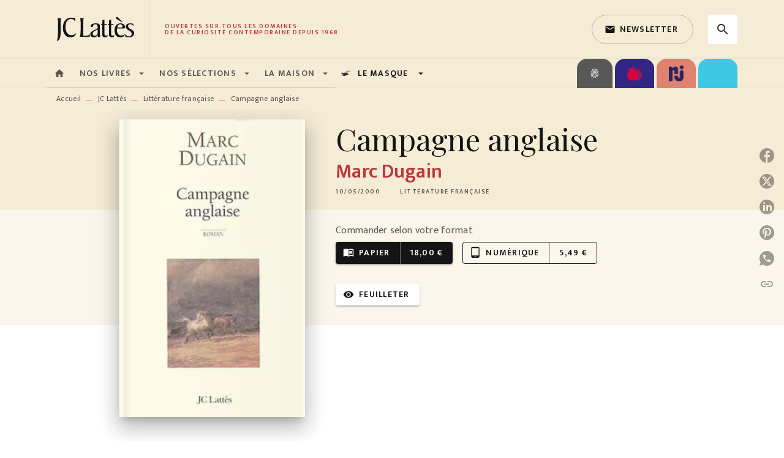

--- FILE ---
content_type: text/html
request_url: https://www.editions-jclattes.fr/livre/campagne-anglaise-9782709619646/
body_size: 101922
content:
<!DOCTYPE html><html lang="fr"><head><meta charSet="utf-8"/><meta name="viewport" content="width=device-width"/><meta name="next-head-count" content="2"/><link data-react-helmet="true" rel="canonical" href="https://www.editions-jclattes.fr/livre/campagne-anglaise-9782709619646/"/><link data-react-helmet="true" rel="preconnect" href="https://fonts.gstatic.com"/><link data-react-helmet="true" as="favicon" rel="shortcut icon" href="https://media.hachette.fr/2020-11/favicon.png"/><meta data-react-helmet="true" name="title" content="Campagne anglaise (Grand format - Autre 2000), de Marc Dugain | JC Lattès"/><meta data-react-helmet="true" name="description" content="Elle n&#x27;était pas là. Il coupa le moteur, alluma une cigarette et attendit. La quarantaine, l&#x27;allure distinguée, des traits juvéniles, striés de petite"/><meta data-react-helmet="true" name="tdm-reservation" content="1"/><meta data-react-helmet="true" property="og:type" content="website"/><meta data-react-helmet="true" property="og:url" content="https://www.editions-jclattes.fr/livre/campagne-anglaise-9782709619646/"/><meta data-react-helmet="true" property="og:title" content="Campagne anglaise (Grand format - Autre 2000), de Marc Dugain | JC Lattès"/><meta data-react-helmet="true" property="og:description" content="Elle n&#x27;était pas là. Il coupa le moteur, alluma une cigarette et attendit. La quarantaine, l&#x27;allure distinguée, des traits juvéniles, striés de petite"/><meta data-react-helmet="true" property="og:image" content="https://media.hachette.fr/fit-in/500x500/imgArticle/LATTES/2000/9782709619646-G.JPG?source=web"/><meta data-react-helmet="true" property="twitter:card" content="summary_large_image"/><meta data-react-helmet="true" property="twitter:url" content="https://www.editions-jclattes.fr/livre/campagne-anglaise-9782709619646/"/><meta data-react-helmet="true" property="twitter:title" content="Campagne anglaise (Grand format - Autre 2000), de Marc Dugain | JC Lattès"/><meta data-react-helmet="true" property="twitter:description" content="Elle n&#x27;était pas là. Il coupa le moteur, alluma une cigarette et attendit. La quarantaine, l&#x27;allure distinguée, des traits juvéniles, striés de petite"/><meta data-react-helmet="true" property="twitter:image" content="https://media.hachette.fr/fit-in/500x500/imgArticle/LATTES/2000/9782709619646-G.JPG?source=web"/><script data-react-helmet="true" type="application/ld+json">{"@context":"https://schema.org","@type":"Book","name":"Campagne anglaise","author":{"@type":"Person","name":"Marc Dugain","url":"https://www.editions-jclattes.fr/auteur/marc-dugain/"},"image":"https://media.hachette.fr/imgArticle/LATTES/2000/9782709619646-G.JPG?source=web","numberOfPages":183,"datePublished":"2000-05-10","offers":{"@type":"Offer","price":"18.00","pricecurrency":"EUR","url":"https://www.editions-jclattes.fr/livre/campagne-anglaise-9782709619646/","itemCondition":"https://schema.org/NewCondition","availability":"https://schema.org/InStock"}}</script><title data-react-helmet="true">Campagne anglaise (Grand format - Autre 2000), de Marc Dugain | JC Lattès</title><link rel="preload" href="/_next/static/css/30bb7ba8624ffc69.css" as="style"/><link rel="stylesheet" href="/_next/static/css/30bb7ba8624ffc69.css" data-n-g=""/><noscript data-n-css=""></noscript><script defer="" nomodule="" src="/_next/static/chunks/polyfills-c67a75d1b6f99dc8.js"></script><script src="/_next/static/chunks/webpack-9765523b66355ddf.js" defer=""></script><script src="/_next/static/chunks/framework-91f7956f9c79db49.js" defer=""></script><script src="/_next/static/chunks/main-5f95ec88460df6da.js" defer=""></script><script src="/_next/static/chunks/pages/_app-527177a87d243005.js" defer=""></script><script src="/_next/static/chunks/5047-bbda3de55e25c97e.js" defer=""></script><script src="/_next/static/chunks/pages/%5B...id%5D-0c2c802db1ac62ed.js" defer=""></script><script src="/_next/static/build-prod-1-42007/_buildManifest.js" defer=""></script><script src="/_next/static/build-prod-1-42007/_ssgManifest.js" defer=""></script><style id="jss-server-side">.MuiSvgIcon-root {
  fill: currentColor;
  width: 1em;
  height: 1em;
  display: inline-block;
  font-size: 1.7142857142857142rem;
  transition: fill 200ms cubic-bezier(0.4, 0, 0.2, 1) 0ms;
  flex-shrink: 0;
  user-select: none;
}
.MuiSvgIcon-colorPrimary {
  color: #BD363A;
}
.MuiSvgIcon-colorSecondary {
  color: #E07119;
}
.MuiSvgIcon-colorAction {
  color: rgba(0, 0, 0, 0.8);
}
.MuiSvgIcon-colorError {
  color: #FF002E;
}
.MuiSvgIcon-colorDisabled {
  color: rgba(0, 0, 0, 0.4);
}
.MuiSvgIcon-fontSizeInherit {
  font-size: inherit;
}
.MuiSvgIcon-fontSizeSmall {
  font-size: 1.4285714285714284rem;
}
.MuiSvgIcon-fontSizeLarge {
  font-size: 2.5rem;
}
.MuiButtonBase-root {
  color: inherit;
  border: 0;
  cursor: pointer;
  margin: 0;
  display: inline-flex;
  outline: 0;
  padding: 0;
  position: relative;
  align-items: center;
  user-select: none;
  border-radius: 0;
  vertical-align: middle;
  -moz-appearance: none;
  justify-content: center;
  text-decoration: none;
  background-color: transparent;
  -webkit-appearance: none;
  -webkit-tap-highlight-color: transparent;
}
.MuiButtonBase-root::-moz-focus-inner {
  border-style: none;
}
.MuiButtonBase-root.Mui-disabled {
  cursor: default;
  pointer-events: none;
}
@media print {
  .MuiButtonBase-root {
    color-adjust: exact;
  }
}
  .MuiIconButton-root {
    flex: 0 0 auto;
    color: rgba(0, 0, 0, 0.8);
    padding: 12px;
    overflow: visible;
    font-size: 1.7142857142857142rem;
    text-align: center;
    transition: background-color 150ms cubic-bezier(0.4, 0, 0.2, 1) 0ms;
    border-radius: 50%;
  }
  .MuiIconButton-root:hover {
    background-color: rgba(0, 0, 0, 0);
  }
  .MuiIconButton-root.Mui-disabled {
    color: rgba(0, 0, 0, 0.4);
    background-color: transparent;
  }
@media (hover: none) {
  .MuiIconButton-root:hover {
    background-color: transparent;
  }
}
  .MuiIconButton-edgeStart {
    margin-left: -12px;
  }
  .MuiIconButton-sizeSmall.MuiIconButton-edgeStart {
    margin-left: -3px;
  }
  .MuiIconButton-edgeEnd {
    margin-right: -12px;
  }
  .MuiIconButton-sizeSmall.MuiIconButton-edgeEnd {
    margin-right: -3px;
  }
  .MuiIconButton-colorInherit {
    color: inherit;
  }
  .MuiIconButton-colorPrimary {
    color: #BD363A;
  }
  .MuiIconButton-colorPrimary:hover {
    background-color: rgba(189, 54, 58, 0);
  }
@media (hover: none) {
  .MuiIconButton-colorPrimary:hover {
    background-color: transparent;
  }
}
  .MuiIconButton-colorSecondary {
    color: #E07119;
  }
  .MuiIconButton-colorSecondary:hover {
    background-color: rgba(224, 113, 25, 0);
  }
@media (hover: none) {
  .MuiIconButton-colorSecondary:hover {
    background-color: transparent;
  }
}
  .MuiIconButton-sizeSmall {
    padding: 3px;
    font-size: 1.2857142857142856rem;
  }
  .MuiIconButton-label {
    width: 100%;
    display: flex;
    align-items: inherit;
    justify-content: inherit;
  }
  .MuiTypography-root {
    margin: 0;
  }
  .MuiTypography-body2 {
    font-size: 1rem;
    font-family: 'Mukta', 'Helvetica', 'Arial', sans-serif;
    font-weight: 400;
    line-height: 1.25;
    letter-spacing: 0.017rem;
  }
  .MuiTypography-body1 {
    font-size: 1.0625rem;
    font-family: 'Mukta', 'Helvetica', 'Arial', sans-serif;
    font-weight: 400;
    line-height: 1.5;
    letter-spacing: 0.033rem;
  }
@media (min-width:600px) {
  .MuiTypography-body1 {
    font-size: 1.1667rem;
  }
}
@media (min-width:960px) {
  .MuiTypography-body1 {
    font-size: 1.1667rem;
  }
}
@media (min-width:1176px) {
  .MuiTypography-body1 {
    font-size: 1.1667rem;
  }
}
  .MuiTypography-caption {
    color: rgba(0,0,0,0.64);
    font-size: 0.75rem;
    font-family: 'Mukta', 'Helvetica', 'Arial', sans-serif;
    font-weight: 400;
    line-height: 1.66;
    letter-spacing: 0.019rem;
  }
  .MuiTypography-button {
    font-size: 0.875rem;
    font-family: 'Mukta', 'Helvetica', 'Arial', sans-serif;
    font-weight: 600;
    line-height: 1.75;
    letter-spacing: 0.078rem;
    text-transform: uppercase;
  }
  .MuiTypography-h1 {
    font-size: 3rem;
    font-family: 'Playfair Display', serif;
    font-weight: 300;
    line-height: 1.167;
    letter-spacing: -0.057rem;
  }
@media (min-width:600px) {
  .MuiTypography-h1 {
    font-size: 4.0703rem;
  }
}
@media (min-width:960px) {
  .MuiTypography-h1 {
    font-size: 4.7129rem;
  }
}
@media (min-width:1176px) {
  .MuiTypography-h1 {
    font-size: 4.9272rem;
  }
}
  .MuiTypography-h2 {
    font-size: 2.25rem;
    font-family: 'Playfair Display', serif;
    font-weight: 300;
    line-height: 1.2;
    letter-spacing: -0.043rem;
  }
@media (min-width:600px) {
  .MuiTypography-h2 {
    font-size: 2.9167rem;
  }
}
@media (min-width:960px) {
  .MuiTypography-h2 {
    font-size: 3.3333rem;
  }
}
@media (min-width:1176px) {
  .MuiTypography-h2 {
    font-size: 3.5417rem;
  }
}
  .MuiTypography-h3 {
    font-size: 2rem;
    font-family: 'Playfair Display', serif;
    font-weight: 400;
    line-height: 1.3;
    letter-spacing: 0rem;
  }
@media (min-width:600px) {
  .MuiTypography-h3 {
    font-size: 2.5rem;
  }
}
@media (min-width:960px) {
  .MuiTypography-h3 {
    font-size: 2.8846rem;
  }
}
@media (min-width:1176px) {
  .MuiTypography-h3 {
    font-size: 3.0769rem;
  }
}
  .MuiTypography-h4 {
    font-size: 1.5rem;
    font-family: 'Playfair Display', serif;
    font-weight: 400;
    line-height: 1.235;
    letter-spacing: 0.011rem;
  }
@media (min-width:600px) {
  .MuiTypography-h4 {
    font-size: 1.8219rem;
  }
}
@media (min-width:960px) {
  .MuiTypography-h4 {
    font-size: 1.8219rem;
  }
}
@media (min-width:1176px) {
  .MuiTypography-h4 {
    font-size: 2.0243rem;
  }
}
  .MuiTypography-h5 {
    font-size: 1.25rem;
    font-family: 'Playfair Display', serif;
    font-weight: 400;
    line-height: 1.334;
    letter-spacing: 0.01rem;
  }
@media (min-width:600px) {
  .MuiTypography-h5 {
    font-size: 1.3118rem;
  }
}
@media (min-width:960px) {
  .MuiTypography-h5 {
    font-size: 1.4993rem;
  }
}
@media (min-width:1176px) {
  .MuiTypography-h5 {
    font-size: 1.4993rem;
  }
}
  .MuiTypography-h6 {
    font-size: 1.125rem;
    font-family: 'Playfair Display', serif;
    font-weight: 500;
    line-height: 1.3;
    letter-spacing: 0.015rem;
  }
@media (min-width:600px) {
  .MuiTypography-h6 {
    font-size: 1.1538rem;
  }
}
@media (min-width:960px) {
  .MuiTypography-h6 {
    font-size: 1.1538rem;
  }
}
@media (min-width:1176px) {
  .MuiTypography-h6 {
    font-size: 1.3462rem;
  }
}
  .MuiTypography-subtitle1 {
    font-size: 1rem;
    font-family: 'Mukta', 'Helvetica', 'Arial', sans-serif;
    font-weight: 600;
    line-height: 1.4;
    letter-spacing: 0.009rem;
  }
  .MuiTypography-subtitle2 {
    font-size: 1.0625rem;
    font-family: 'Playfair Display', serif;
    font-weight: 600;
    line-height: 1.5;
    letter-spacing: 0.01rem;
  }
@media (min-width:600px) {
  .MuiTypography-subtitle2 {
    font-size: 1.1667rem;
  }
}
@media (min-width:960px) {
  .MuiTypography-subtitle2 {
    font-size: 1.1667rem;
  }
}
@media (min-width:1176px) {
  .MuiTypography-subtitle2 {
    font-size: 1.1667rem;
  }
}
  .MuiTypography-overline {
    font-size: 10px;
    font-family: 'Mukta', 'Helvetica', 'Arial', sans-serif;
    font-weight: 600;
    line-height: 1;
    letter-spacing: 1.5px;
    text-transform: uppercase;
  }
  .MuiTypography-srOnly {
    width: 1px;
    height: 1px;
    overflow: hidden;
    position: absolute;
  }
  .MuiTypography-alignLeft {
    text-align: left;
  }
  .MuiTypography-alignCenter {
    text-align: center;
  }
  .MuiTypography-alignRight {
    text-align: right;
  }
  .MuiTypography-alignJustify {
    text-align: justify;
  }
  .MuiTypography-noWrap {
    overflow: hidden;
    white-space: nowrap;
    text-overflow: ellipsis;
  }
  .MuiTypography-gutterBottom {
    margin-bottom: 0.35em;
  }
  .MuiTypography-paragraph {
    margin-bottom: 16px;
  }
  .MuiTypography-colorInherit {
    color: inherit;
  }
  .MuiTypography-colorPrimary {
    color: #BD363A;
  }
  .MuiTypography-colorSecondary {
    color: #E07119;
  }
  .MuiTypography-colorTextPrimary {
    color: #141414;
  }
  .MuiTypography-colorTextSecondary {
    color: #5C5C5C;
  }
  .MuiTypography-colorError {
    color: #FF002E;
  }
  .MuiTypography-displayInline {
    display: inline;
  }
  .MuiTypography-displayBlock {
    display: block;
  }
  .MuiBreadcrumbs-root {
    font-size: 12px;
  }
  .MuiBreadcrumbs-ol {
    margin: 0;
    display: flex;
    padding: 0;
    flex-wrap: wrap;
    list-style: none;
    align-items: center;
  }
  .MuiBreadcrumbs-separator {
    color: #BD363A;
    display: flex;
    margin-left: 8px;
    user-select: none;
    margin-right: 8px;
    vertical-align: middle;
  }
  .MuiButton-root {
    color: #141414;
    padding: 6px 16px;
    font-size: 0.875rem;
    min-width: 64px;
    box-sizing: border-box;
    transition: background-color 250ms cubic-bezier(0.4, 0, 0.2, 1) 0ms,box-shadow 250ms cubic-bezier(0.4, 0, 0.2, 1) 0ms,border 250ms cubic-bezier(0.4, 0, 0.2, 1) 0ms;
    font-family: 'Mukta', 'Helvetica', 'Arial', sans-serif;
    font-weight: 600;
    line-height: 1.75;
    border-radius: 4px;
    letter-spacing: 0.078rem;
    text-transform: uppercase;
  }
  .MuiButton-root:hover {
    text-decoration: none;
    background-color: rgba(20, 20, 20, 0);
  }
  .MuiButton-root.Mui-disabled {
    color: rgba(0, 0, 0, 0.4);
  }
@media (hover: none) {
  .MuiButton-root:hover {
    background-color: transparent;
  }
}
  .MuiButton-root:hover.Mui-disabled {
    background-color: transparent;
  }
  .MuiButton-label {
    width: 100%;
    display: inherit;
    align-items: inherit;
    justify-content: inherit;
  }
  .MuiButton-text {
    opacity: 1;
    padding: 6px 8px;
  }
  .MuiButton-text:hover {
    opacity: 1;
  }
  .MuiButton-textPrimary {
    color: #BD363A;
  }
  .MuiButton-textPrimary:hover {
    background-color: rgba(189, 54, 58, 0);
  }
@media (hover: none) {
  .MuiButton-textPrimary:hover {
    background-color: transparent;
  }
}
  .MuiButton-textSecondary {
    color: #E07119;
  }
  .MuiButton-textSecondary:hover {
    background-color: rgba(224, 113, 25, 0);
  }
@media (hover: none) {
  .MuiButton-textSecondary:hover {
    background-color: transparent;
  }
}
  .MuiButton-outlined {
    border: 1px solid rgba(0, 0, 0, 0.23);
    padding: 5px 15px;
    border-radius: 4px;
    background-color: rgba(255, 255, 255, 0);
  }
  .MuiButton-outlined.Mui-disabled {
    border: 1px solid rgba(0, 0, 0, 0.2);
  }
  .MuiButton-outlinedPrimary {
    color: #BD363A;
    border: 1px solid rgba(189, 54, 58, 0.5);
  }
  .MuiButton-outlinedPrimary:hover {
    color: #fff;
    border: 1px solid #BD363A;
    border-color: #BD363A;
    background-color: #BD363A;
  }
  .MuiButton-outlinedPrimary:focus {
    color: #BD363A;
    border-color: #BD363A;
  }
@media (hover: none) {
  .MuiButton-outlinedPrimary:hover {
    background-color: transparent;
  }
}
  .MuiButton-outlinedSecondary {
    color: #141414;
    border: 1px solid rgba(224, 113, 25, 0.5);
    border-color: #141414;
  }
  .MuiButton-outlinedSecondary:hover {
    color: #fff;
    border: 1px solid #E07119;
    border-color: #BD363A;
    background-color: #BD363A;
  }
  .MuiButton-outlinedSecondary.Mui-disabled {
    border: 1px solid rgba(0, 0, 0, 0.4);
  }
  .MuiButton-outlinedSecondary:focus {
    color: #141414;
    border-color: #141414;
  }
@media (hover: none) {
  .MuiButton-outlinedSecondary:hover {
    background-color: transparent;
  }
}
  .MuiButton-contained {
    color: rgba(0, 0, 0, 0.87);
    box-shadow: 0px 3px 1px -2px rgba(0,0,0,0.2),0px 2px 2px 0px rgba(0,0,0,0.14),0px 1px 5px 0px rgba(0,0,0,0.12);
    background-color: #e0e0e0;
  }
  .MuiButton-contained:hover {
    box-shadow: 0px 2px 4px -1px rgba(0,0,0,0.2),0px 4px 5px 0px rgba(0,0,0,0.14),0px 1px 10px 0px rgba(0,0,0,0.12);
    background-color: #AAAAAA;
  }
  .MuiButton-contained.Mui-focusVisible {
    box-shadow: 0px 3px 5px -1px rgba(0,0,0,0.2),0px 6px 10px 0px rgba(0,0,0,0.14),0px 1px 18px 0px rgba(0,0,0,0.12);
  }
  .MuiButton-contained:active {
    box-shadow: 0px 5px 5px -3px rgba(0,0,0,0.2),0px 8px 10px 1px rgba(0,0,0,0.14),0px 3px 14px 2px rgba(0,0,0,0.12);
  }
  .MuiButton-contained.Mui-disabled {
    color: rgba(0, 0, 0, 0.4);
    box-shadow: none;
    background-color: rgba(0, 0, 0, 0.4);
  }
@media (hover: none) {
  .MuiButton-contained:hover {
    box-shadow: 0px 3px 1px -2px rgba(0,0,0,0.2),0px 2px 2px 0px rgba(0,0,0,0.14),0px 1px 5px 0px rgba(0,0,0,0.12);
    background-color: #e0e0e0;
  }
}
  .MuiButton-contained:hover.Mui-disabled {
    background-color: rgba(0, 0, 0, 0.2);
  }
  .MuiButton-containedPrimary {
    color: #fff;
    box-shadow: 0px 3px 1px -2px rgba(0,0,0,0.2),0px 2px 2px 0px rgba(0,0,0,0.14),0px 1px 5px 0px rgba(0,0,0,0.12);
    background-color: #141414;
  }
  .MuiButton-containedPrimary:hover {
    color: #fff;
    background-color: #BD363A;
  }
  .MuiButton-containedPrimary .MuiTouchRipple-child {
    background-color: #BD363A;
  }
  .MuiButton-containedPrimary  {
    -mui-touch-ripple-child: [object Object];
  }
@media (hover: none) {
  .MuiButton-containedPrimary:hover {
    background-color: #BD363A;
  }
}
  .MuiButton-containedSecondary {
    color: #141414;
    box-shadow: 0px 3px 1px -2px rgba(0,0,0,0.2),0px 2px 2px 0px rgba(0,0,0,0.14),0px 1px 5px 0px rgba(0,0,0,0.12);
    background-color: #fff;
  }
  .MuiButton-containedSecondary:hover {
    color: #fff;
    background-color: #BD363A;
  }
  .MuiButton-containedSecondary.Mui-disabled {
    color: rgba(0, 0, 0, 0.4);
    background-color: #fff;
  }
  .MuiButton-containedSecondary:focus {
    color: #141414;
    background-color: #fff;
  }
  .MuiButton-containedSecondary .MuiTouchRipple-child {
    background-color: #F4ECD5;
  }
  .MuiButton-containedSecondary  {
    -mui-touch-ripple-child: [object Object];
  }
@media (hover: none) {
  .MuiButton-containedSecondary:hover {
    background-color: #E07119;
  }
}
  .MuiButton-disableElevation {
    box-shadow: none;
  }
  .MuiButton-disableElevation:hover {
    box-shadow: none;
  }
  .MuiButton-disableElevation.Mui-focusVisible {
    box-shadow: none;
  }
  .MuiButton-disableElevation:active {
    box-shadow: none;
  }
  .MuiButton-disableElevation.Mui-disabled {
    box-shadow: none;
  }
  .MuiButton-colorInherit {
    color: inherit;
    border-color: currentColor;
  }
  .MuiButton-textSizeSmall {
    padding: 4px 5px;
    font-size: 0.9285714285714285rem;
  }
  .MuiButton-textSizeLarge {
    padding: 8px 11px;
    font-size: 1.0714285714285714rem;
  }
  .MuiButton-outlinedSizeSmall {
    padding: 3px 9px;
    font-size: 0.9285714285714285rem;
  }
  .MuiButton-outlinedSizeLarge {
    padding: 7px 21px;
    font-size: 1.0714285714285714rem;
  }
  .MuiButton-containedSizeSmall {
    padding: 4px 10px;
    font-size: 0.9285714285714285rem;
  }
  .MuiButton-containedSizeLarge {
    padding: 8px 22px;
    font-size: 1.0714285714285714rem;
  }
  .MuiButton-fullWidth {
    width: 100%;
  }
  .MuiButton-startIcon {
    display: inherit;
    margin-left: -4px;
    margin-right: 8px;
  }
  .MuiButton-startIcon.MuiButton-iconSizeSmall {
    margin-left: -2px;
  }
  .MuiButton-endIcon {
    display: inherit;
    margin-left: 8px;
    margin-right: -4px;
  }
  .MuiButton-endIcon.MuiButton-iconSizeSmall {
    margin-right: -2px;
  }
  .MuiButton-iconSizeSmall > *:first-child {
    font-size: 18px;
  }
  .MuiButton-iconSizeMedium > *:first-child {
    font-size: 20px;
  }
  .MuiButton-iconSizeLarge > *:first-child {
    font-size: 22px;
  }
  .MuiChip-root {
    color: rgba(0, 0, 0, .64);
    border: none;
    cursor: default;
    height: 24px;
    display: inline-flex;
    outline: 0;
    padding: 0;
    font-size: 14px;
    box-sizing: border-box;
    transition: background-color 300ms cubic-bezier(0.4, 0, 0.2, 1) 0ms,box-shadow 300ms cubic-bezier(0.4, 0, 0.2, 1) 0ms;
    align-items: center;
    font-family: "Mukta", "Helvetica", "Arial", sans-serif;
    font-weight: 600;
    white-space: nowrap;
    border-radius: 4px;
    letter-spacing: 0.094rem;
    text-transform: uppercase;
    vertical-align: middle;
    justify-content: center;
    text-decoration: none;
    background-color: transparent;
  }
  .MuiChip-root.Mui-disabled {
    opacity: 0.5;
    pointer-events: none;
  }
  .MuiChip-root .MuiChip-avatar {
    color: #616161;
    width: 24px;
    height: 24px;
    font-size: 0.8571428571428571rem;
    margin-left: 5px;
    margin-right: -6px;
  }
  .MuiChip-root .MuiChip-avatarColorPrimary {
    color: #fff;
    background-color: #860014;
  }
  .MuiChip-root .MuiChip-avatarColorSecondary {
    color: #fff;
    background-color: #A84300;
  }
  .MuiChip-root .MuiChip-avatarSmall {
    width: 18px;
    height: 18px;
    font-size: 0.7142857142857142rem;
    margin-left: 4px;
    margin-right: -4px;
  }
  .MuiChip-sizeSmall {
    height: 18px;
    font-size: 0.625rem;
  }
  .MuiChip-colorPrimary {
    color: #fff;
    background-color: #BD363A;
  }
  .MuiChip-colorSecondary {
    color: #fff;
    background-color: #E07119;
  }
  .MuiChip-clickable {
    cursor: pointer;
    user-select: none;
    -webkit-tap-highlight-color: transparent;
  }
  .MuiChip-clickable:hover, .MuiChip-clickable:focus {
    color: #BD363A;
    background-color: inherit;
  }
  .MuiChip-clickable:active {
    box-shadow: 0px 2px 1px -1px rgba(0,0,0,0.2),0px 1px 1px 0px rgba(0,0,0,0.14),0px 1px 3px 0px rgba(0,0,0,0.12);
  }
  .MuiChip-clickableColorPrimary:hover, .MuiChip-clickableColorPrimary:focus {
    background-color: rgb(194, 70, 73);
  }
  .MuiChip-clickableColorSecondary:hover, .MuiChip-clickableColorSecondary:focus {
    background-color: rgb(226, 124, 43);
  }
  .MuiChip-deletable:focus {
    background-color: rgb(206, 206, 206);
  }
  .MuiChip-deletableColorPrimary:focus {
    background-color: rgb(202, 94, 97);
  }
  .MuiChip-deletableColorSecondary:focus {
    background-color: rgb(230, 141, 71);
  }
  .MuiChip-outlined {
    border: 1px solid rgba(0, 0, 0, 0.23);
    background-color: transparent;
  }
  .MuiChip-clickable.MuiChip-outlined:hover, .MuiChip-clickable.MuiChip-outlined:focus, .MuiChip-deletable.MuiChip-outlined:focus {
    background-color: rgba(20, 20, 20, 0);
  }
  .MuiChip-outlined .MuiChip-avatar {
    margin-left: 4px;
  }
  .MuiChip-outlined .MuiChip-avatarSmall {
    margin-left: 2px;
  }
  .MuiChip-outlined .MuiChip-icon {
    margin-left: 4px;
  }
  .MuiChip-outlined .MuiChip-iconSmall {
    margin-left: 2px;
  }
  .MuiChip-outlined .MuiChip-deleteIcon {
    margin-right: 5px;
  }
  .MuiChip-outlined .MuiChip-deleteIconSmall {
    margin-right: 3px;
  }
  .MuiChip-outlinedPrimary {
    color: #BD363A;
    border: 1px solid #BD363A;
  }
  .MuiChip-clickable.MuiChip-outlinedPrimary:hover, .MuiChip-clickable.MuiChip-outlinedPrimary:focus, .MuiChip-deletable.MuiChip-outlinedPrimary:focus {
    background-color: rgba(189, 54, 58, 0);
  }
  .MuiChip-outlinedSecondary {
    color: #E07119;
    border: 1px solid #E07119;
  }
  .MuiChip-clickable.MuiChip-outlinedSecondary:hover, .MuiChip-clickable.MuiChip-outlinedSecondary:focus, .MuiChip-deletable.MuiChip-outlinedSecondary:focus {
    background-color: rgba(224, 113, 25, 0);
  }
  .MuiChip-icon {
    color: #616161;
    margin-left: 5px;
    margin-right: -6px;
  }
  .MuiChip-iconSmall {
    width: 18px;
    height: 18px;
    margin-left: 4px;
    margin-right: -4px;
  }
  .MuiChip-iconColorPrimary {
    color: inherit;
  }
  .MuiChip-iconColorSecondary {
    color: inherit;
  }
  .MuiChip-label {
    overflow: hidden;
    white-space: nowrap;
    padding-left: 6px;
    padding-right: 6px;
    text-overflow: ellipsis;
  }
  .MuiChip-labelSmall {
    padding-left: 8px;
    padding-right: 8px;
  }
  .MuiChip-deleteIcon {
    color: rgba(20, 20, 20, 0.26);
    width: 22px;
    cursor: pointer;
    height: 22px;
    margin: 0 5px 0 -6px;
    -webkit-tap-highlight-color: transparent;
  }
  .MuiChip-deleteIcon:hover {
    color: rgba(20, 20, 20, 0.4);
  }
  .MuiChip-deleteIconSmall {
    width: 16px;
    height: 16px;
    margin-left: -4px;
    margin-right: 4px;
  }
  .MuiChip-deleteIconColorPrimary {
    color: rgba(255, 255, 255, 0.7);
  }
  .MuiChip-deleteIconColorPrimary:hover, .MuiChip-deleteIconColorPrimary:active {
    color: #fff;
  }
  .MuiChip-deleteIconColorSecondary {
    color: rgba(255, 255, 255, 0.7);
  }
  .MuiChip-deleteIconColorSecondary:hover, .MuiChip-deleteIconColorSecondary:active {
    color: #fff;
  }
  .MuiChip-deleteIconOutlinedColorPrimary {
    color: rgba(189, 54, 58, 0.7);
  }
  .MuiChip-deleteIconOutlinedColorPrimary:hover, .MuiChip-deleteIconOutlinedColorPrimary:active {
    color: #BD363A;
  }
  .MuiChip-deleteIconOutlinedColorSecondary {
    color: rgba(224, 113, 25, 0.7);
  }
  .MuiChip-deleteIconOutlinedColorSecondary:hover, .MuiChip-deleteIconOutlinedColorSecondary:active {
    color: #E07119;
  }
  .MuiContainer-root {
    width: 100%;
    display: block;
    box-sizing: border-box;
    margin-left: auto;
    margin-right: auto;
    padding-left: 16px;
    padding-right: 16px;
  }
@media (min-width:600px) {
  .MuiContainer-root {
    padding-left: 24px;
    padding-right: 24px;
  }
}
  .MuiContainer-disableGutters {
    padding-left: 0;
    padding-right: 0;
  }
@media (min-width:600px) {
  .MuiContainer-fixed {
    max-width: 600px;
  }
}
@media (min-width:936px) {
  .MuiContainer-fixed {
    max-width: 936px;
  }
}
@media (min-width:960px) {
  .MuiContainer-fixed {
    max-width: 960px;
  }
}
@media (min-width:1176px) {
  .MuiContainer-fixed {
    max-width: 1176px;
  }
}
@media (min-width:1512px) {
  .MuiContainer-fixed {
    max-width: 1512px;
  }
}
@media (min-width:0px) {
  .MuiContainer-maxWidthXs {
    max-width: 444px;
  }
}
@media (min-width:600px) {
  .MuiContainer-maxWidthSm {
    max-width: 600px;
  }
}
@media (min-width:960px) {
  .MuiContainer-maxWidthMd {
    max-width: 960px;
  }
}
@media (min-width:1176px) {
  .MuiContainer-maxWidthLg {
    max-width: 1176px;
  }
}
@media (min-width:1512px) {
  .MuiContainer-maxWidthXl {
    max-width: 1512px;
  }
}
  html {
    box-sizing: border-box;
    -webkit-font-smoothing: antialiased;
    -moz-osx-font-smoothing: grayscale;
  }
  *, *::before, *::after {
    box-sizing: inherit;
  }
  strong, b {
    font-weight: 800;
  }
  body {
    color: #141414;
    margin: 0;
    font-size: 1rem;
    font-family: 'Mukta', 'Helvetica', 'Arial', sans-serif;
    font-weight: 400;
    line-height: 1.25;
    letter-spacing: 0.017rem;
    background-color: #fff;
  }
@media print {
  body {
    background-color: #fff;
  }
}
  body::backdrop {
    background-color: #fff;
  }
  .CardNewsVariantHcomContentTextTag {
    padding-left: 6px;
    padding-right: 6px;
  }
  .MuiDrawer-docked {
    flex: 0 0 auto;
  }
  .MuiDrawer-paper {
    top: 0;
    flex: 1 0 auto;
    height: 100%;
    display: flex;
    outline: 0;
    z-index: 1200;
    position: fixed;
    overflow-y: auto;
    flex-direction: column;
    -webkit-overflow-scrolling: touch;
  }
  .MuiDrawer-paperAnchorLeft {
    left: 0;
    right: auto;
  }
  .MuiDrawer-paperAnchorRight {
    left: auto;
    right: 0;
  }
  .MuiDrawer-paperAnchorTop {
    top: 0;
    left: 0;
    right: 0;
    bottom: auto;
    height: auto;
    max-height: 100%;
  }
  .MuiDrawer-paperAnchorBottom {
    top: auto;
    left: 0;
    right: 0;
    bottom: 0;
    height: auto;
    max-height: 100%;
  }
  .MuiDrawer-paperAnchorDockedLeft {
    border-right: 1px solid #ABBEB6;
  }
  .MuiDrawer-paperAnchorDockedTop {
    border-bottom: 1px solid #ABBEB6;
  }
  .MuiDrawer-paperAnchorDockedRight {
    border-left: 1px solid #ABBEB6;
  }
  .MuiDrawer-paperAnchorDockedBottom {
    border-top: 1px solid #ABBEB6;
  }
@keyframes mui-auto-fill {}
@keyframes mui-auto-fill-cancel {}
  .MuiInputBase-root {
    color: #141414;
    cursor: text;
    display: inline-flex;
    position: relative;
    font-size: 1.0625rem;
    box-sizing: border-box;
    align-items: center;
    font-family: 'Mukta', 'Helvetica', 'Arial', sans-serif;
    font-weight: 400;
    line-height: 1.1876em;
    letter-spacing: 0.033rem;
  }
@media (min-width:600px) {
  .MuiInputBase-root {
    font-size: 1.1667rem;
  }
}
@media (min-width:960px) {
  .MuiInputBase-root {
    font-size: 1.1667rem;
  }
}
@media (min-width:1176px) {
  .MuiInputBase-root {
    font-size: 1.1667rem;
  }
}
  .MuiInputBase-root.Mui-disabled {
    color: rgba(0, 0, 0, 0.38);
    cursor: default;
  }
  .MuiInputBase-multiline {
    padding: 6px 0 7px;
  }
  .MuiInputBase-multiline.MuiInputBase-marginDense {
    padding-top: 3px;
  }
  .MuiInputBase-fullWidth {
    width: 100%;
  }
  .MuiInputBase-input {
    font: inherit;
    color: currentColor;
    width: 100%;
    border: 0;
    height: 1.1876em;
    margin: 0;
    display: block;
    padding: 6px 0 7px;
    min-width: 0;
    background: none;
    box-sizing: content-box;
    animation-name: mui-auto-fill-cancel;
    letter-spacing: inherit;
    animation-duration: 10ms;
    -webkit-tap-highlight-color: transparent;
  }
  .MuiInputBase-input::-webkit-input-placeholder {
    color: currentColor;
    opacity: 0.42;
    transition: opacity 200ms cubic-bezier(0.4, 0, 0.2, 1) 0ms;
  }
  .MuiInputBase-input::-moz-placeholder {
    color: currentColor;
    opacity: 0.42;
    transition: opacity 200ms cubic-bezier(0.4, 0, 0.2, 1) 0ms;
  }
  .MuiInputBase-input:-ms-input-placeholder {
    color: currentColor;
    opacity: 0.42;
    transition: opacity 200ms cubic-bezier(0.4, 0, 0.2, 1) 0ms;
  }
  .MuiInputBase-input::-ms-input-placeholder {
    color: currentColor;
    opacity: 0.42;
    transition: opacity 200ms cubic-bezier(0.4, 0, 0.2, 1) 0ms;
  }
  .MuiInputBase-input:focus {
    outline: 0;
  }
  .MuiInputBase-input:invalid {
    box-shadow: none;
  }
  .MuiInputBase-input::-webkit-search-decoration {
    -webkit-appearance: none;
  }
  .MuiInputBase-input.Mui-disabled {
    opacity: 1;
  }
  .MuiInputBase-input:-webkit-autofill {
    animation-name: mui-auto-fill;
    animation-duration: 5000s;
  }
  label[data-shrink=false] + .MuiInputBase-formControl .MuiInputBase-input::-webkit-input-placeholder {
    opacity: 0 !important;
  }
  label[data-shrink=false] + .MuiInputBase-formControl .MuiInputBase-input::-moz-placeholder {
    opacity: 0 !important;
  }
  label[data-shrink=false] + .MuiInputBase-formControl .MuiInputBase-input:-ms-input-placeholder {
    opacity: 0 !important;
  }
  label[data-shrink=false] + .MuiInputBase-formControl .MuiInputBase-input::-ms-input-placeholder {
    opacity: 0 !important;
  }
  label[data-shrink=false] + .MuiInputBase-formControl .MuiInputBase-input:focus::-webkit-input-placeholder {
    opacity: 0.42;
  }
  label[data-shrink=false] + .MuiInputBase-formControl .MuiInputBase-input:focus::-moz-placeholder {
    opacity: 0.42;
  }
  label[data-shrink=false] + .MuiInputBase-formControl .MuiInputBase-input:focus:-ms-input-placeholder {
    opacity: 0.42;
  }
  label[data-shrink=false] + .MuiInputBase-formControl .MuiInputBase-input:focus::-ms-input-placeholder {
    opacity: 0.42;
  }
  .MuiInputBase-inputMarginDense {
    padding-top: 3px;
  }
  .MuiInputBase-inputMultiline {
    height: auto;
    resize: none;
    padding: 0;
  }
  .MuiInputBase-inputTypeSearch {
    -moz-appearance: textfield;
    -webkit-appearance: textfield;
  }
  .MuiFormControl-root {
    border: 0;
    margin: 0;
    display: inline-flex;
    padding: 0;
    position: relative;
    min-width: 0;
    flex-direction: column;
    vertical-align: top;
  }
  .MuiFormControl-marginNormal {
    margin-top: 16px;
    margin-bottom: 8px;
  }
  .MuiFormControl-marginDense {
    margin-top: 8px;
    margin-bottom: 4px;
  }
  .MuiFormControl-fullWidth {
    width: 100%;
  }
  .MuiFormLabel-root {
    color: #5C5C5C;
    padding: 0;
    font-size: 1.0625rem;
    font-family: 'Mukta', 'Helvetica', 'Arial', sans-serif;
    font-weight: 400;
    line-height: 1;
    letter-spacing: 0.033rem;
  }
@media (min-width:600px) {
  .MuiFormLabel-root {
    font-size: 1.1667rem;
  }
}
@media (min-width:960px) {
  .MuiFormLabel-root {
    font-size: 1.1667rem;
  }
}
@media (min-width:1176px) {
  .MuiFormLabel-root {
    font-size: 1.1667rem;
  }
}
  .MuiFormLabel-root.Mui-focused {
    color: #BD363A;
  }
  .MuiFormLabel-root.Mui-disabled {
    color: rgba(0, 0, 0, 0.38);
  }
  .MuiFormLabel-root.Mui-error {
    color: #FF002E;
  }
  .MuiFormLabel-colorSecondary.Mui-focused {
    color: #E07119;
  }
  .MuiFormLabel-asterisk.Mui-error {
    color: #FF002E;
  }
  .MuiGrid-container {
    width: 100%;
    display: flex;
    flex-wrap: wrap;
    box-sizing: border-box;
  }
  .MuiGrid-item {
    margin: 0;
    box-sizing: border-box;
  }
  .MuiGrid-zeroMinWidth {
    min-width: 0;
  }
  .MuiGrid-direction-xs-column {
    flex-direction: column;
  }
  .MuiGrid-direction-xs-column-reverse {
    flex-direction: column-reverse;
  }
  .MuiGrid-direction-xs-row-reverse {
    flex-direction: row-reverse;
  }
  .MuiGrid-wrap-xs-nowrap {
    flex-wrap: nowrap;
  }
  .MuiGrid-wrap-xs-wrap-reverse {
    flex-wrap: wrap-reverse;
  }
  .MuiGrid-align-items-xs-center {
    align-items: center;
  }
  .MuiGrid-align-items-xs-flex-start {
    align-items: flex-start;
  }
  .MuiGrid-align-items-xs-flex-end {
    align-items: flex-end;
  }
  .MuiGrid-align-items-xs-baseline {
    align-items: baseline;
  }
  .MuiGrid-align-content-xs-center {
    align-content: center;
  }
  .MuiGrid-align-content-xs-flex-start {
    align-content: flex-start;
  }
  .MuiGrid-align-content-xs-flex-end {
    align-content: flex-end;
  }
  .MuiGrid-align-content-xs-space-between {
    align-content: space-between;
  }
  .MuiGrid-align-content-xs-space-around {
    align-content: space-around;
  }
  .MuiGrid-justify-content-xs-center {
    justify-content: center;
  }
  .MuiGrid-justify-content-xs-flex-end {
    justify-content: flex-end;
  }
  .MuiGrid-justify-content-xs-space-between {
    justify-content: space-between;
  }
  .MuiGrid-justify-content-xs-space-around {
    justify-content: space-around;
  }
  .MuiGrid-justify-content-xs-space-evenly {
    justify-content: space-evenly;
  }
  .MuiGrid-spacing-xs-1 {
    width: calc(100% + 8px);
    margin: -4px;
  }
  .MuiGrid-spacing-xs-1 > .MuiGrid-item {
    padding: 4px;
  }
  .MuiGrid-spacing-xs-2 {
    width: calc(100% + 16px);
    margin: -8px;
  }
  .MuiGrid-spacing-xs-2 > .MuiGrid-item {
    padding: 8px;
  }
  .MuiGrid-spacing-xs-3 {
    width: calc(100% + 24px);
    margin: -12px;
  }
  .MuiGrid-spacing-xs-3 > .MuiGrid-item {
    padding: 12px;
  }
  .MuiGrid-spacing-xs-4 {
    width: calc(100% + 32px);
    margin: -16px;
  }
  .MuiGrid-spacing-xs-4 > .MuiGrid-item {
    padding: 16px;
  }
  .MuiGrid-spacing-xs-5 {
    width: calc(100% + 40px);
    margin: -20px;
  }
  .MuiGrid-spacing-xs-5 > .MuiGrid-item {
    padding: 20px;
  }
  .MuiGrid-spacing-xs-6 {
    width: calc(100% + 48px);
    margin: -24px;
  }
  .MuiGrid-spacing-xs-6 > .MuiGrid-item {
    padding: 24px;
  }
  .MuiGrid-spacing-xs-7 {
    width: calc(100% + 56px);
    margin: -28px;
  }
  .MuiGrid-spacing-xs-7 > .MuiGrid-item {
    padding: 28px;
  }
  .MuiGrid-spacing-xs-8 {
    width: calc(100% + 64px);
    margin: -32px;
  }
  .MuiGrid-spacing-xs-8 > .MuiGrid-item {
    padding: 32px;
  }
  .MuiGrid-spacing-xs-9 {
    width: calc(100% + 72px);
    margin: -36px;
  }
  .MuiGrid-spacing-xs-9 > .MuiGrid-item {
    padding: 36px;
  }
  .MuiGrid-spacing-xs-10 {
    width: calc(100% + 80px);
    margin: -40px;
  }
  .MuiGrid-spacing-xs-10 > .MuiGrid-item {
    padding: 40px;
  }
  .MuiGrid-grid-xs-auto {
    flex-grow: 0;
    max-width: none;
    flex-basis: auto;
  }
  .MuiGrid-grid-xs-true {
    flex-grow: 1;
    max-width: 100%;
    flex-basis: 0;
  }
  .MuiGrid-grid-xs-1 {
    flex-grow: 0;
    max-width: 8.333333%;
    flex-basis: 8.333333%;
  }
  .MuiGrid-grid-xs-2 {
    flex-grow: 0;
    max-width: 16.666667%;
    flex-basis: 16.666667%;
  }
  .MuiGrid-grid-xs-3 {
    flex-grow: 0;
    max-width: 25%;
    flex-basis: 25%;
  }
  .MuiGrid-grid-xs-4 {
    flex-grow: 0;
    max-width: 33.333333%;
    flex-basis: 33.333333%;
  }
  .MuiGrid-grid-xs-5 {
    flex-grow: 0;
    max-width: 41.666667%;
    flex-basis: 41.666667%;
  }
  .MuiGrid-grid-xs-6 {
    flex-grow: 0;
    max-width: 50%;
    flex-basis: 50%;
  }
  .MuiGrid-grid-xs-7 {
    flex-grow: 0;
    max-width: 58.333333%;
    flex-basis: 58.333333%;
  }
  .MuiGrid-grid-xs-8 {
    flex-grow: 0;
    max-width: 66.666667%;
    flex-basis: 66.666667%;
  }
  .MuiGrid-grid-xs-9 {
    flex-grow: 0;
    max-width: 75%;
    flex-basis: 75%;
  }
  .MuiGrid-grid-xs-10 {
    flex-grow: 0;
    max-width: 83.333333%;
    flex-basis: 83.333333%;
  }
  .MuiGrid-grid-xs-11 {
    flex-grow: 0;
    max-width: 91.666667%;
    flex-basis: 91.666667%;
  }
  .MuiGrid-grid-xs-12 {
    flex-grow: 0;
    max-width: 100%;
    flex-basis: 100%;
  }
@media (min-width:600px) {
  .MuiGrid-grid-sm-auto {
    flex-grow: 0;
    max-width: none;
    flex-basis: auto;
  }
  .MuiGrid-grid-sm-true {
    flex-grow: 1;
    max-width: 100%;
    flex-basis: 0;
  }
  .MuiGrid-grid-sm-1 {
    flex-grow: 0;
    max-width: 8.333333%;
    flex-basis: 8.333333%;
  }
  .MuiGrid-grid-sm-2 {
    flex-grow: 0;
    max-width: 16.666667%;
    flex-basis: 16.666667%;
  }
  .MuiGrid-grid-sm-3 {
    flex-grow: 0;
    max-width: 25%;
    flex-basis: 25%;
  }
  .MuiGrid-grid-sm-4 {
    flex-grow: 0;
    max-width: 33.333333%;
    flex-basis: 33.333333%;
  }
  .MuiGrid-grid-sm-5 {
    flex-grow: 0;
    max-width: 41.666667%;
    flex-basis: 41.666667%;
  }
  .MuiGrid-grid-sm-6 {
    flex-grow: 0;
    max-width: 50%;
    flex-basis: 50%;
  }
  .MuiGrid-grid-sm-7 {
    flex-grow: 0;
    max-width: 58.333333%;
    flex-basis: 58.333333%;
  }
  .MuiGrid-grid-sm-8 {
    flex-grow: 0;
    max-width: 66.666667%;
    flex-basis: 66.666667%;
  }
  .MuiGrid-grid-sm-9 {
    flex-grow: 0;
    max-width: 75%;
    flex-basis: 75%;
  }
  .MuiGrid-grid-sm-10 {
    flex-grow: 0;
    max-width: 83.333333%;
    flex-basis: 83.333333%;
  }
  .MuiGrid-grid-sm-11 {
    flex-grow: 0;
    max-width: 91.666667%;
    flex-basis: 91.666667%;
  }
  .MuiGrid-grid-sm-12 {
    flex-grow: 0;
    max-width: 100%;
    flex-basis: 100%;
  }
}
@media (min-width:936px) {
  .MuiGrid-grid-form-auto {
    flex-grow: 0;
    max-width: none;
    flex-basis: auto;
  }
  .MuiGrid-grid-form-true {
    flex-grow: 1;
    max-width: 100%;
    flex-basis: 0;
  }
  .MuiGrid-grid-form-1 {
    flex-grow: 0;
    max-width: 8.333333%;
    flex-basis: 8.333333%;
  }
  .MuiGrid-grid-form-2 {
    flex-grow: 0;
    max-width: 16.666667%;
    flex-basis: 16.666667%;
  }
  .MuiGrid-grid-form-3 {
    flex-grow: 0;
    max-width: 25%;
    flex-basis: 25%;
  }
  .MuiGrid-grid-form-4 {
    flex-grow: 0;
    max-width: 33.333333%;
    flex-basis: 33.333333%;
  }
  .MuiGrid-grid-form-5 {
    flex-grow: 0;
    max-width: 41.666667%;
    flex-basis: 41.666667%;
  }
  .MuiGrid-grid-form-6 {
    flex-grow: 0;
    max-width: 50%;
    flex-basis: 50%;
  }
  .MuiGrid-grid-form-7 {
    flex-grow: 0;
    max-width: 58.333333%;
    flex-basis: 58.333333%;
  }
  .MuiGrid-grid-form-8 {
    flex-grow: 0;
    max-width: 66.666667%;
    flex-basis: 66.666667%;
  }
  .MuiGrid-grid-form-9 {
    flex-grow: 0;
    max-width: 75%;
    flex-basis: 75%;
  }
  .MuiGrid-grid-form-10 {
    flex-grow: 0;
    max-width: 83.333333%;
    flex-basis: 83.333333%;
  }
  .MuiGrid-grid-form-11 {
    flex-grow: 0;
    max-width: 91.666667%;
    flex-basis: 91.666667%;
  }
  .MuiGrid-grid-form-12 {
    flex-grow: 0;
    max-width: 100%;
    flex-basis: 100%;
  }
}
@media (min-width:960px) {
  .MuiGrid-grid-md-auto {
    flex-grow: 0;
    max-width: none;
    flex-basis: auto;
  }
  .MuiGrid-grid-md-true {
    flex-grow: 1;
    max-width: 100%;
    flex-basis: 0;
  }
  .MuiGrid-grid-md-1 {
    flex-grow: 0;
    max-width: 8.333333%;
    flex-basis: 8.333333%;
  }
  .MuiGrid-grid-md-2 {
    flex-grow: 0;
    max-width: 16.666667%;
    flex-basis: 16.666667%;
  }
  .MuiGrid-grid-md-3 {
    flex-grow: 0;
    max-width: 25%;
    flex-basis: 25%;
  }
  .MuiGrid-grid-md-4 {
    flex-grow: 0;
    max-width: 33.333333%;
    flex-basis: 33.333333%;
  }
  .MuiGrid-grid-md-5 {
    flex-grow: 0;
    max-width: 41.666667%;
    flex-basis: 41.666667%;
  }
  .MuiGrid-grid-md-6 {
    flex-grow: 0;
    max-width: 50%;
    flex-basis: 50%;
  }
  .MuiGrid-grid-md-7 {
    flex-grow: 0;
    max-width: 58.333333%;
    flex-basis: 58.333333%;
  }
  .MuiGrid-grid-md-8 {
    flex-grow: 0;
    max-width: 66.666667%;
    flex-basis: 66.666667%;
  }
  .MuiGrid-grid-md-9 {
    flex-grow: 0;
    max-width: 75%;
    flex-basis: 75%;
  }
  .MuiGrid-grid-md-10 {
    flex-grow: 0;
    max-width: 83.333333%;
    flex-basis: 83.333333%;
  }
  .MuiGrid-grid-md-11 {
    flex-grow: 0;
    max-width: 91.666667%;
    flex-basis: 91.666667%;
  }
  .MuiGrid-grid-md-12 {
    flex-grow: 0;
    max-width: 100%;
    flex-basis: 100%;
  }
}
@media (min-width:1176px) {
  .MuiGrid-grid-lg-auto {
    flex-grow: 0;
    max-width: none;
    flex-basis: auto;
  }
  .MuiGrid-grid-lg-true {
    flex-grow: 1;
    max-width: 100%;
    flex-basis: 0;
  }
  .MuiGrid-grid-lg-1 {
    flex-grow: 0;
    max-width: 8.333333%;
    flex-basis: 8.333333%;
  }
  .MuiGrid-grid-lg-2 {
    flex-grow: 0;
    max-width: 16.666667%;
    flex-basis: 16.666667%;
  }
  .MuiGrid-grid-lg-3 {
    flex-grow: 0;
    max-width: 25%;
    flex-basis: 25%;
  }
  .MuiGrid-grid-lg-4 {
    flex-grow: 0;
    max-width: 33.333333%;
    flex-basis: 33.333333%;
  }
  .MuiGrid-grid-lg-5 {
    flex-grow: 0;
    max-width: 41.666667%;
    flex-basis: 41.666667%;
  }
  .MuiGrid-grid-lg-6 {
    flex-grow: 0;
    max-width: 50%;
    flex-basis: 50%;
  }
  .MuiGrid-grid-lg-7 {
    flex-grow: 0;
    max-width: 58.333333%;
    flex-basis: 58.333333%;
  }
  .MuiGrid-grid-lg-8 {
    flex-grow: 0;
    max-width: 66.666667%;
    flex-basis: 66.666667%;
  }
  .MuiGrid-grid-lg-9 {
    flex-grow: 0;
    max-width: 75%;
    flex-basis: 75%;
  }
  .MuiGrid-grid-lg-10 {
    flex-grow: 0;
    max-width: 83.333333%;
    flex-basis: 83.333333%;
  }
  .MuiGrid-grid-lg-11 {
    flex-grow: 0;
    max-width: 91.666667%;
    flex-basis: 91.666667%;
  }
  .MuiGrid-grid-lg-12 {
    flex-grow: 0;
    max-width: 100%;
    flex-basis: 100%;
  }
}
@media (min-width:1512px) {
  .MuiGrid-grid-xl-auto {
    flex-grow: 0;
    max-width: none;
    flex-basis: auto;
  }
  .MuiGrid-grid-xl-true {
    flex-grow: 1;
    max-width: 100%;
    flex-basis: 0;
  }
  .MuiGrid-grid-xl-1 {
    flex-grow: 0;
    max-width: 8.333333%;
    flex-basis: 8.333333%;
  }
  .MuiGrid-grid-xl-2 {
    flex-grow: 0;
    max-width: 16.666667%;
    flex-basis: 16.666667%;
  }
  .MuiGrid-grid-xl-3 {
    flex-grow: 0;
    max-width: 25%;
    flex-basis: 25%;
  }
  .MuiGrid-grid-xl-4 {
    flex-grow: 0;
    max-width: 33.333333%;
    flex-basis: 33.333333%;
  }
  .MuiGrid-grid-xl-5 {
    flex-grow: 0;
    max-width: 41.666667%;
    flex-basis: 41.666667%;
  }
  .MuiGrid-grid-xl-6 {
    flex-grow: 0;
    max-width: 50%;
    flex-basis: 50%;
  }
  .MuiGrid-grid-xl-7 {
    flex-grow: 0;
    max-width: 58.333333%;
    flex-basis: 58.333333%;
  }
  .MuiGrid-grid-xl-8 {
    flex-grow: 0;
    max-width: 66.666667%;
    flex-basis: 66.666667%;
  }
  .MuiGrid-grid-xl-9 {
    flex-grow: 0;
    max-width: 75%;
    flex-basis: 75%;
  }
  .MuiGrid-grid-xl-10 {
    flex-grow: 0;
    max-width: 83.333333%;
    flex-basis: 83.333333%;
  }
  .MuiGrid-grid-xl-11 {
    flex-grow: 0;
    max-width: 91.666667%;
    flex-basis: 91.666667%;
  }
  .MuiGrid-grid-xl-12 {
    flex-grow: 0;
    max-width: 100%;
    flex-basis: 100%;
  }
}
  .MuiIcon-root {
    width: 1em;
    height: 1em;
    overflow: hidden;
    font-size: 1.7142857142857142rem;
    flex-shrink: 0;
    user-select: none;
  }
  .MuiIcon-colorPrimary {
    color: #BD363A;
  }
  .MuiIcon-colorSecondary {
    color: #E07119;
  }
  .MuiIcon-colorAction {
    color: rgba(0, 0, 0, 0.8);
  }
  .MuiIcon-colorError {
    color: #FF002E;
  }
  .MuiIcon-colorDisabled {
    color: rgba(0, 0, 0, 0.4);
  }
  .MuiIcon-fontSizeInherit {
    font-size: inherit;
  }
  .MuiIcon-fontSizeSmall {
    font-size: 1.4285714285714284rem;
  }
  .MuiIcon-fontSizeLarge {
    font-size: 2.571428571428571rem;
  }
  .MuiInputLabel-root {
    display: block;
    transform-origin: top left;
  }
  .MuiInputLabel-asterisk {
    color: #FF002E;
  }
  .MuiInputLabel-formControl {
    top: 0;
    left: 0;
    position: absolute;
    transform: translate(0, 24px) scale(1);
  }
  .MuiInputLabel-marginDense {
    transform: translate(0, 21px) scale(1);
  }
  .MuiInputLabel-shrink {
    transform: translate(0, 1.5px) scale(0.75);
    transform-origin: top left;
  }
  .MuiInputLabel-animated {
    transition: color 200ms cubic-bezier(0.0, 0, 0.2, 1) 0ms,transform 200ms cubic-bezier(0.0, 0, 0.2, 1) 0ms;
  }
  .MuiInputLabel-filled {
    z-index: 1;
    transform: translate(12px, 20px) scale(1);
    pointer-events: none;
  }
  .MuiInputLabel-filled.MuiInputLabel-marginDense {
    transform: translate(12px, 17px) scale(1);
  }
  .MuiInputLabel-filled.MuiInputLabel-shrink {
    transform: translate(12px, 10px) scale(0.75);
  }
  .MuiInputLabel-filled.MuiInputLabel-shrink.MuiInputLabel-marginDense {
    transform: translate(12px, 7px) scale(0.75);
  }
  .MuiInputLabel-outlined {
    z-index: 1;
    transform: translate(14px, 20px) scale(1);
    pointer-events: none;
  }
  .MuiInputLabel-outlined.MuiInputLabel-marginDense {
    transform: translate(14px, 12px) scale(1);
  }
  .MuiInputLabel-outlined.MuiInputLabel-shrink {
    transform: translate(14px, -6px) scale(0.75);
  }
  .MuiList-root {
    margin: 0;
    padding: 0;
    position: relative;
    list-style: none;
  }
  .MuiList-padding {
    padding-top: 8px;
    padding-bottom: 8px;
  }
  .MuiList-subheader {
    padding-top: 0;
  }
  .MuiListItem-root {
    width: 100%;
    display: flex;
    position: relative;
    box-sizing: border-box;
    text-align: left;
    align-items: center;
    padding-top: 8px;
    padding-bottom: 8px;
    justify-content: flex-start;
    text-decoration: none;
  }
  .MuiListItem-root.Mui-focusVisible {
    background-color: #BD363A;
  }
  .MuiListItem-root.Mui-selected, .MuiListItem-root.Mui-selected:hover {
    background-color: #BD363A;
  }
  .MuiListItem-root.Mui-disabled {
    opacity: 0.5;
  }
  .MuiListItem-container {
    position: relative;
  }
  .MuiListItem-dense {
    padding-top: 4px;
    padding-bottom: 4px;
  }
  .MuiListItem-alignItemsFlexStart {
    align-items: flex-start;
  }
  .MuiListItem-divider {
    border-bottom: 1px solid #ABBEB6;
    background-clip: padding-box;
  }
  .MuiListItem-gutters {
    padding-left: 16px;
    padding-right: 16px;
  }
  .MuiListItem-button {
    transition: background-color 150ms cubic-bezier(0.4, 0, 0.2, 1) 0ms;
  }
  .MuiListItem-button:hover {
    text-decoration: none;
    background-color: #FFF;
  }
@media (hover: none) {
  .MuiListItem-button:hover {
    background-color: transparent;
  }
}
  .MuiListItem-secondaryAction {
    padding-right: 48px;
  }
  .MuiListItemIcon-root {
    color: rgba(0, 0, 0, 0.8);
    display: inline-flex;
    min-width: 56px;
    flex-shrink: 0;
  }
  .MuiListItemIcon-alignItemsFlexStart {
    margin-top: 8px;
  }
  .jss5 {
    top: -5px;
    left: 0;
    right: 0;
    bottom: 0;
    margin: 0;
    padding: 0 8px;
    overflow: hidden;
    position: absolute;
    border-style: solid;
    border-width: 1px;
    border-radius: inherit;
    pointer-events: none;
  }
  .jss6 {
    padding: 0;
    text-align: left;
    transition: width 150ms cubic-bezier(0.0, 0, 0.2, 1) 0ms;
    line-height: 11px;
  }
  .jss7 {
    width: auto;
    height: 11px;
    display: block;
    padding: 0;
    font-size: 0.75em;
    max-width: 0.01px;
    text-align: left;
    transition: max-width 50ms cubic-bezier(0.0, 0, 0.2, 1) 0ms;
    visibility: hidden;
  }
  .jss7 > span {
    display: inline-block;
    padding-left: 5px;
    padding-right: 5px;
  }
  .jss8 {
    max-width: 1000px;
    transition: max-width 100ms cubic-bezier(0.0, 0, 0.2, 1) 50ms;
  }
  .MuiOutlinedInput-root {
    position: relative;
    border-radius: 8px;
  }
  .MuiOutlinedInput-root:hover .MuiOutlinedInput-notchedOutline {
    border-color: #141414;
  }
@media (hover: none) {
  .MuiOutlinedInput-root:hover .MuiOutlinedInput-notchedOutline {
    border-color: rgba(0, 0, 0, 0.23);
  }
}
  .MuiOutlinedInput-root.Mui-focused .MuiOutlinedInput-notchedOutline {
    border-color: #BD363A;
    border-width: 2px;
  }
  .MuiOutlinedInput-root.Mui-error .MuiOutlinedInput-notchedOutline {
    border-color: #FF002E;
  }
  .MuiOutlinedInput-root.Mui-disabled .MuiOutlinedInput-notchedOutline {
    border-color: rgba(0, 0, 0, 0.4);
  }
  .MuiOutlinedInput-colorSecondary.Mui-focused .MuiOutlinedInput-notchedOutline {
    border-color: #E07119;
  }
  .MuiOutlinedInput-adornedStart {
    padding-left: 14px;
  }
  .MuiOutlinedInput-adornedEnd {
    padding-right: 14px;
  }
  .MuiOutlinedInput-multiline {
    padding: 18.5px 14px;
  }
  .MuiOutlinedInput-multiline.MuiOutlinedInput-marginDense {
    padding-top: 10.5px;
    padding-bottom: 10.5px;
  }
  .MuiOutlinedInput-notchedOutline {
    border-color: #141414;
  }
  .MuiOutlinedInput-input {
    padding: 18.5px 14px;
  }
  .MuiOutlinedInput-input:-webkit-autofill {
    border-radius: inherit;
  }
  .MuiOutlinedInput-inputMarginDense {
    padding-top: 10.5px;
    padding-bottom: 10.5px;
  }
  .MuiOutlinedInput-inputMultiline {
    padding: 0;
  }
  .MuiOutlinedInput-inputAdornedStart {
    padding-left: 0;
  }
  .MuiOutlinedInput-inputAdornedEnd {
    padding-right: 0;
  }
  .MuiSnackbar-root {
    left: 8px;
    right: 8px;
    display: flex;
    z-index: 1400;
    position: fixed;
    align-items: center;
    justify-content: center;
  }
  .MuiSnackbar-anchorOriginTopCenter {
    top: 8px;
  }
@media (min-width:600px) {
  .MuiSnackbar-anchorOriginTopCenter {
    top: 24px;
    left: 50%;
    right: auto;
    transform: translateX(-50%);
  }
}
  .MuiSnackbar-anchorOriginBottomCenter {
    bottom: 8px;
  }
@media (min-width:600px) {
  .MuiSnackbar-anchorOriginBottomCenter {
    left: 50%;
    right: auto;
    bottom: 24px;
    transform: translateX(-50%);
  }
}
  .MuiSnackbar-anchorOriginTopRight {
    top: 8px;
    justify-content: flex-end;
  }
@media (min-width:600px) {
  .MuiSnackbar-anchorOriginTopRight {
    top: 24px;
    left: auto;
    right: 24px;
  }
}
  .MuiSnackbar-anchorOriginBottomRight {
    bottom: 8px;
    justify-content: flex-end;
  }
@media (min-width:600px) {
  .MuiSnackbar-anchorOriginBottomRight {
    left: auto;
    right: 24px;
    bottom: 24px;
  }
}
  .MuiSnackbar-anchorOriginTopLeft {
    top: 8px;
    justify-content: flex-start;
  }
@media (min-width:600px) {
  .MuiSnackbar-anchorOriginTopLeft {
    top: 24px;
    left: 24px;
    right: auto;
  }
}
  .MuiSnackbar-anchorOriginBottomLeft {
    bottom: 8px;
    justify-content: flex-start;
  }
@media (min-width:600px) {
  .MuiSnackbar-anchorOriginBottomLeft {
    left: 24px;
    right: auto;
    bottom: 24px;
  }
}
  .MuiTab-root {
    padding: 6px 12px;
    overflow: hidden;
    position: relative;
    font-size: 0.875rem;
    max-width: 264px;
    min-width: 0;
    box-sizing: border-box;
    min-height: 48px;
    text-align: center;
    flex-shrink: 0;
    font-family: 'Mukta', 'Helvetica', 'Arial', sans-serif;
    font-weight: 600;
    line-height: 1.75;
    padding-top: 0;
    white-space: normal;
    letter-spacing: 0.078rem;
    padding-bottom: 0;
    text-transform: uppercase;
  }
@media (min-width:600px) {
  .MuiTab-root {
    min-width: 160px;
  }
}
  .MuiTab-root:before {
    width: 100%;
    bottom: 0;
    height: 1px;
    content: "";
    display: block;
    position: absolute;
    background-color: rgba(0, 0, 0, 0.3);
  }
@media (min-width:0px) {
  .MuiTab-root {
    min-width: 0;
  }
}
  .MuiTab-labelIcon {
    min-height: 72px;
    padding-top: 9px;
  }
  .MuiTab-labelIcon .MuiTab-wrapper > *:first-child {
    margin-bottom: 6px;
  }
  .MuiTab-textColorInherit {
    color: inherit;
    opacity: 0.7;
  }
  .MuiTab-textColorInherit.Mui-selected {
    opacity: 1;
  }
  .MuiTab-textColorInherit.Mui-disabled {
    opacity: 0.5;
  }
  .MuiTab-textColorPrimary {
    color: #5C5C5C;
  }
  .MuiTab-textColorPrimary.Mui-selected {
    color: #BD363A;
  }
  .MuiTab-textColorPrimary.Mui-disabled {
    color: rgba(0, 0, 0, 0.38);
  }
  .MuiTab-textColorSecondary {
    color: #5C5C5C;
  }
  .MuiTab-textColorSecondary.Mui-selected {
    color: #E07119;
  }
  .MuiTab-textColorSecondary.Mui-disabled {
    color: rgba(0, 0, 0, 0.38);
  }
  .MuiTab-fullWidth {
    flex-grow: 1;
    max-width: none;
    flex-basis: 0;
    flex-shrink: 1;
  }
  .MuiTab-wrapped {
    font-size: 0.8571428571428571rem;
    line-height: 1.5;
  }
  .MuiTab-wrapper {
    width: 100%;
    display: inline-flex;
    align-items: center;
    flex-direction: column;
    justify-content: center;
  }
  .jss1 {
    width: 100%;
    bottom: 0;
    height: 2px;
    position: absolute;
    transition: all 300ms cubic-bezier(0.4, 0, 0.2, 1) 0ms;
  }
  .jss2 {
    background-color: #BD363A;
  }
  .jss3 {
    background-color: #E07119;
  }
  .jss4 {
    right: 0;
    width: 2px;
    height: 100%;
  }
  .MuiTabs-root {
    display: flex;
    overflow: hidden;
    position: relative;
    min-height: 48px;
    -webkit-overflow-scrolling: touch;
  }
  .MuiTabs-root:before {
    width: 100%;
    bottom: 0;
    height: 1px;
    content: "";
    display: block;
    position: absolute;
    background-color: rgba(0, 0, 0, 0.16);
  }
  .MuiTabs-vertical {
    flex-direction: column;
  }
  .MuiTabs-flexContainer {
    display: flex;
  }
  .MuiTabs-flexContainerVertical {
    flex-direction: column;
  }
  .MuiTabs-centered {
    justify-content: center;
  }
  .MuiTabs-scroller {
    flex: 1 1 auto;
    display: inline-block;
    position: relative;
    white-space: nowrap;
  }
  .MuiTabs-fixed {
    width: 100%;
    overflow-x: hidden;
  }
  .MuiTabs-scrollable {
    overflow-x: scroll;
    scrollbar-width: none;
  }
  .MuiTabs-scrollable::-webkit-scrollbar {
    display: none;
  }
@media (max-width:599.95px) {
  .MuiTabs-scrollButtonsDesktop {
    display: none;
  }
}
  .MuiTabs-indicator {
    margin-bottom: 0;
  }
</style><style data-styled="" data-styled-version="5.3.5">.bZtGPQ.bZtGPQ removed false startIcon{"startIcon":false, "endIcon":false;}/*!sc*/
.bZtGPQ.bZtGPQ removed false endIcon{"startIcon":false, "endIcon":false;}/*!sc*/
.UTMKI.UTMKI{border-radius:50px;background-color:transparent;}/*!sc*/
.UTMKI.UTMKI removed false startIcon{"startIcon":false, "endIcon":false, "borderRadius":"50px", "backgroundColor":"transparent";}/*!sc*/
.UTMKI.UTMKI removed false endIcon{"startIcon":false, "endIcon":false, "borderRadius":"50px", "backgroundColor":"transparent";}/*!sc*/
data-styled.g1[id="sc-3e127f1c-0"]{content:"bZtGPQ,UTMKI,"}/*!sc*/
.gKhEeW{display:-webkit-box;display:-webkit-flex;display:-ms-flexbox;display:flex;width:-webkit-fit-content;width:-moz-fit-content;width:fit-content;margin-bottom:16px;}/*!sc*/
.gKhEeW.no-text{min-width:unset;height:40px;width:40px;padding:0px;}/*!sc*/
.gKhEeW.no-text .MuiButton-label{width:18px;-webkit-align-items:unset;-webkit-box-align:unset;-ms-flex-align:unset;align-items:unset;-webkit-box-pack:unset;-webkit-justify-content:unset;-ms-flex-pack:unset;justify-content:unset;}/*!sc*/
.gKhEeW.no-text .MuiButton-endIcon.MuiButton-iconSizeMedium{margin-left:0px;}/*!sc*/
data-styled.g3[id="sc-ebddfe40-0"]{content:"gKhEeW,"}/*!sc*/
.hpWCqT.hpWCqT{border-radius:8px;background-color:#BD363A;display:-webkit-box;display:-webkit-flex;display:-ms-flexbox;display:flex;-webkit-flex-direction:column;-ms-flex-direction:column;flex-direction:column;width:100%;-webkit-align-items:center;-webkit-box-align:center;-ms-flex-align:center;align-items:center;min-height:88px;padding-top:16px;padding-bottom:16px;padding-left:16px;padding-right:16px;}/*!sc*/
@media (min-width:600px){.hpWCqT.hpWCqT{-webkit-flex-direction:row;-ms-flex-direction:row;flex-direction:row;padding-top:16px;padding-bottom:16px;padding-left:32px;padding-right:32px;}}/*!sc*/
.hpWCqT .Infos{display:-webkit-box;display:-webkit-flex;display:-ms-flexbox;display:flex;width:100%;-webkit-align-items:center;-webkit-box-align:center;-ms-flex-align:center;align-items:center;margin-bottom:16px;}/*!sc*/
.hpWCqT .InfosIcon{margin-right:16px;}/*!sc*/
@media (min-width:600px){.hpWCqT .Infos{margin-bottom:0;width:50%;}}/*!sc*/
.hpWCqT .Form{width:100%;}/*!sc*/
@media (min-width:600px){.hpWCqT .Form{width:50%;}}/*!sc*/
.hpWCqT .FieldWrapper{position:relative;color:#fff;}/*!sc*/
@media (min-width:600px){.hpWCqT .FieldWrapper{padding-left:32px;min-width:250px;}}/*!sc*/
.hpWCqT .FieldWrapper .MuiFormLabel-root{color:#fff;}/*!sc*/
.hpWCqT .FieldWrapper .MuiInputBase-root{padding-right:50px;color:#fff;}/*!sc*/
.hpWCqT .FieldWrapper .MuiOutlinedInput-notchedOutline{border-color:#D78689 !important;}/*!sc*/
.hpWCqT .FieldWrapper .MuiFormHelperText-root{position:absolute;bottom:0;}/*!sc*/
.hpWCqT .FieldWrapper .MuiFormHelperText-root.Mui-error{color:#fff;opacity:0.5;}/*!sc*/
.hpWCqT .FieldWrapper .MuiFormLabel-asterisk.MuiInputLabel-asterisk{display:none;}/*!sc*/
.hpWCqT .FieldWrapper .MuiInputLabel-formControl{color:#D78689;font-size:0.875rem;font-weight:600;font-family:'Mukta','Helvetica','Arial',sans-serif;}/*!sc*/
.hpWCqT .FieldWrapper .MuiOutlinedInput-root.Mui-error .MuiOutlinedInput-notchedOutline{border-color:#D78689;}/*!sc*/
.hpWCqT .Submit{position:absolute;top:50%;right:0;-webkit-transform:translateY(-50%);-ms-transform:translateY(-50%);transform:translateY(-50%);color:#fff;}/*!sc*/
.hpWCqT .Legal strong,.hpWCqT .Legal b,.hpWCqT .Legal em{color:#fff;}/*!sc*/
.hpWCqT .Legal b{font-weight:bold;}/*!sc*/
.hpWCqT .Legal a{-webkit-text-decoration:underline;text-decoration:underline;color:#fff;}/*!sc*/
.hpWCqT .Legal a:hover{color:#fff;}/*!sc*/
data-styled.g22[id="sc-2eb40111-0"]{content:"hpWCqT,"}/*!sc*/
.zmsWK .NetworkButton{-webkit-transition:color ease-in-out 0.25s;transition:color ease-in-out 0.25s;width:34px;height:34px;color:#D0AF94;}/*!sc*/
removed [object Object] .sc-5cc81ac6-0 .NetworkButton:hover "width":"34px",removed [object Object] .zmsWK .NetworkButton:hover "height":"34px",removed [object Object] .zmsWK .NetworkButton:hover "color":"#D0AF94",removed [object Object] .zmsWK .NetworkButton:hover "&:hover":{"color":"#BD363A";}/*!sc*/
.zmsWK .NetworkButton:hover{color:#BD363A;}/*!sc*/
.gpSNAm .NetworkButton{-webkit-transition:color ease-in-out 0.25s;transition:color ease-in-out 0.25s;width:34px;height:34px;color:#5C5C5C;}/*!sc*/
removed [object Object] .sc-5cc81ac6-0 .NetworkButton:hover "width":"34px",removed [object Object] .gpSNAm .NetworkButton:hover "height":"34px",removed [object Object] .gpSNAm .NetworkButton:hover "color":"#5C5C5C",removed [object Object] .gpSNAm .NetworkButton:hover "&:hover":{"color":"#BD363A";}/*!sc*/
.gpSNAm .NetworkButton:hover{color:#BD363A;}/*!sc*/
data-styled.g23[id="sc-5cc81ac6-0"]{content:"zmsWK,gpSNAm,"}/*!sc*/
.fvVqOP.fvVqOP{margin-bottom:16px;}/*!sc*/
.fvVqOP.fvVqOP .ColumnEntry{border-bottom-width:1px;border-bottom-style:solid;border-bottom-color:#FAF6EC;}/*!sc*/
.fvVqOP.fvVqOP .ColumnEntryTextFull{-webkit-flex:1;-ms-flex:1;flex:1;}/*!sc*/
.fvVqOP.fvVqOP .ColumnEntry:hover{border-bottom-color:#D0AF94;}/*!sc*/
.fvVqOP.fvVqOP .ColumnEntry:hover .ColumnEntryText{color:#141414;}/*!sc*/
.fvVqOP.fvVqOP .ColumnEntry.Mui-focusVisible{border-bottom-color:#FAF6EC;}/*!sc*/
.fvVqOP.fvVqOP .ColumnEntry.Mui-focusVisible .ColumnEntryText{color:#fff;}/*!sc*/
.fvVqOP.fvVqOP .ColumnEntry.Mui-focusVisible:hover{border-bottom-color:#D0AF94;}/*!sc*/
.fvVqOP.fvVqOP .ColumnEntry.Mui-focusVisible:hover .ColumnEntryText{color:#141414;}/*!sc*/
.fvVqOP.fvVqOP .ColumnEntry .MuiListItemIcon-root{min-width:28px;-webkit-align-self:flex-start;-ms-flex-item-align:start;align-self:flex-start;}/*!sc*/
.fvVqOP.fvVqOP .ColumnProduct{display:-webkit-box;display:-webkit-flex;display:-ms-flexbox;display:flex;-webkit-box-pack:center;-webkit-justify-content:center;-ms-flex-pack:center;justify-content:center;width:100%;}/*!sc*/
.fvVqOP.fvVqOP .StretchedLink::after{position:absolute;top:0;right:0;bottom:0;left:0;z-index:1;content:'';}/*!sc*/
.epWuNC.epWuNC{margin-bottom:16px;}/*!sc*/
.epWuNC.epWuNC .ColumnEntry{background-color:transparent;}/*!sc*/
.epWuNC.epWuNC .ColumnEntryTextFull{-webkit-flex:1;-ms-flex:1;flex:1;}/*!sc*/
.epWuNC.epWuNC .ColumnEntry:hover{border-bottom-color:#D0AF94;}/*!sc*/
.epWuNC.epWuNC .ColumnEntry:hover .ColumnEntryText{color:#141414;}/*!sc*/
.epWuNC.epWuNC .ColumnEntry.Mui-focusVisible{border-bottom-color:#FAF6EC;}/*!sc*/
.epWuNC.epWuNC .ColumnEntry.Mui-focusVisible .ColumnEntryText{color:#fff;}/*!sc*/
.epWuNC.epWuNC .ColumnEntry.Mui-focusVisible:hover{border-bottom-color:#D0AF94;}/*!sc*/
.epWuNC.epWuNC .ColumnEntry.Mui-focusVisible:hover .ColumnEntryText{color:#141414;}/*!sc*/
.epWuNC.epWuNC .ColumnEntry .MuiListItemIcon-root{min-width:28px;-webkit-align-self:flex-start;-ms-flex-item-align:start;align-self:flex-start;}/*!sc*/
.epWuNC.epWuNC .ColumnProduct{display:-webkit-box;display:-webkit-flex;display:-ms-flexbox;display:flex;-webkit-box-pack:center;-webkit-justify-content:center;-ms-flex-pack:center;justify-content:center;width:100%;}/*!sc*/
.epWuNC.epWuNC .StretchedLink::after{position:absolute;top:0;right:0;bottom:0;left:0;z-index:1;content:'';}/*!sc*/
data-styled.g24[id="sc-dec56e81-0"]{content:"fvVqOP,epWuNC,"}/*!sc*/
.kLrQcK.kLrQcK{display:block;padding-bottom:16px;}/*!sc*/
data-styled.g25[id="sc-dec56e81-1"]{content:"kLrQcK,"}/*!sc*/
.epCJWR em{display:inline;font-style:italic !important;}/*!sc*/
.epCJWR p{margin-bottom:32px;}/*!sc*/
.epCJWR p:last-child{margin-bottom:0px;}/*!sc*/
.epCJWR a{color:#BD363A !important;}/*!sc*/
.epCJWR strong{font-weight:600 !important;color:#860014 !important;}/*!sc*/
.epCJWR .text-align-right{text-align:right;}/*!sc*/
.epCJWR .text-align-center{text-align:center;}/*!sc*/
.epCJWR .text-align-justify{text-align:justify;}/*!sc*/
data-styled.g26[id="sc-b3d7e44f-0"]{content:"epCJWR,"}/*!sc*/
.eIVmqV .ButtonWrapper{display:block;}/*!sc*/
.eIVmqV .ButtonWrapper .MuiButton-fullWidth .MuiButton-label{-webkit-box-pack:justify;-webkit-justify-content:space-between;-ms-flex-pack:justify;justify-content:space-between;}/*!sc*/
.eIVmqV .Popper{z-index:10;position:relative;}/*!sc*/
.eIVmqV .MuiButton-endIcon{padding-left:16px;}/*!sc*/
.eIVmqV .MuiButton-endIcon .MuiIcon-root{-webkit-transition:all ease 0.2s;transition:all ease 0.2s;}/*!sc*/
.eIVmqV .MuiButton-endIcon:before{content:'';display:block;position:absolute;width:1px;height:100%;top:0;background-color:currentColor;opacity:0.4;-webkit-transform:translateX(-8px);-ms-transform:translateX(-8px);transform:translateX(-8px);}/*!sc*/
.eIVmqV.eIVmqV.is-active .MuiButton-endIcon .MuiIcon-root{-webkit-transform:rotate(180deg);-ms-transform:rotate(180deg);transform:rotate(180deg);}/*!sc*/
data-styled.g28[id="sc-76c0b84d-0"]{content:"eIVmqV,"}/*!sc*/
.ecQiiT{position:relative;}/*!sc*/
.ecQiiT .FirstLabel.is-not-alone{padding-right:16px;}/*!sc*/
.ecQiiT .DisplayPromo{margin-left:16px;-webkit-text-decoration:line-through;text-decoration:line-through;font-weight:normal;font-size:12px;}/*!sc*/
.ecQiiT .SecondLabel{display:inline-block;padding-left:16px;}/*!sc*/
.ecQiiT .SecondLabel:before{-webkit-backface-visibility:hidden;backface-visibility:hidden;border-left:1px solid currentColor;content:'';height:100%;position:absolute;opacity:0.4;top:0;-webkit-transform:translateX(-16px);-ms-transform:translateX(-16px);transform:translateX(-16px);width:0;}/*!sc*/
.ecQiiT .clickable{cursor:pointer;}/*!sc*/
.ecQiiT .clickable:hover{opacity:0.8;}/*!sc*/
data-styled.g30[id="sc-f206f5d5-0"]{content:"ecQiiT,"}/*!sc*/
.cELhvq.cELhvq .TabsPanel{margin-top:24px;}/*!sc*/
.cELhvq.cELhvq .MuiTabs-indicator{background-color:#BD363A;height:2px;}/*!sc*/
.cELhvq.cELhvq button.MuiTab-root{text-transform:uppercase;color:#141414;}/*!sc*/
.cELhvq.cELhvq button.MuiTab-root:hover{color:#141414;}/*!sc*/
.cELhvq.cELhvq button.MuiTab-root:hover:before{background-color:#BD363A;}/*!sc*/
.cELhvq.cELhvq .TabsPanel .MuiTabs-root:before{background-color:unset;}/*!sc*/
.cELhvq.cELhvq .TabsPanel .MuiTabs-root button:before{background-color:unset;}/*!sc*/
.cELhvq.cELhvq .TabsPanel .MuiTabs-root .MuiTabs-flexContainer{-webkit-box-pack:end;-webkit-justify-content:flex-end;-ms-flex-pack:end;justify-content:flex-end;}/*!sc*/
data-styled.g32[id="sc-3b6952fd-0"]{content:"cELhvq,"}/*!sc*/
.dYZfEs{cursor:pointer;color:inherit;-webkit-text-decoration:inherit;text-decoration:inherit;-webkit-transition:color cubic-bezier(0.4,0,0.2,1) 200ms;transition:color cubic-bezier(0.4,0,0.2,1) 200ms;}/*!sc*/
data-styled.g33[id="sc-25262758-0"]{content:"dYZfEs,"}/*!sc*/
.iltDyg.iltDyg{border-radius:2px;background-color:#fff;color:#E07119;}/*!sc*/
.jlTpPe.jlTpPe{border-radius:2px;}/*!sc*/
data-styled.g34[id="sc-def5ae80-0"]{content:"iltDyg,jlTpPe,"}/*!sc*/
.hMKnAX{display:block;overflow:hidden;box-sizing:border-box;position:relative;width:168px;height:95px;}/*!sc*/
.hMKnAX img{position:absolute;top:0;left:0;bottom:0;right:0;box-sizing:border-box;padding:0;border:none;margin:auto;display:block;width:0;height:0;min-width:100%;max-width:100%;min-height:100%;max-height:100%;object-fit:contain;}/*!sc*/
data-styled.g36[id="sc-569da0ed-0"]{content:"hMKnAX,"}/*!sc*/
.eEhGAv{display:inline-block;line-height:0;position:relative;box-shadow:none;max-width:214px;max-height:346px;-webkit-transition:all cubic-bezier(0.4,0,1,1) 250ms;transition:all cubic-bezier(0.4,0,1,1) 250ms;cursor:pointer;}/*!sc*/
.eEhGAv.has-coverFx{border-radius:0 2px 2px 0;padding:0px;}/*!sc*/
.eEhGAv.has-coverFx:after{background:linear-gradient( 90deg, rgba(255,255,255,0.5) 0%, rgba(169,169,169,0.3) 0.36%, rgba(255,255,255,0.6) 0.96%, rgba(5,5,5,0.1) 3.51%, rgba(255,255,255,0) 6.87%, rgba(127,127,127,0.1) 97.96%, rgba(255,255,255,0.1) 100% );border-radius:2px;content:'';height:100%;left:0;opacity:0.6;position:absolute;top:0;width:100%;z-index:1;}/*!sc*/
.LxmwT{display:inline-block;line-height:0;position:relative;box-shadow:0px 10px 13px -6px rgba(0,0,0,0.2),0px 20px 31px 3px rgba(0,0,0,0.14),0px 8px 38px 7px rgba(0,0,0,0.12);max-width:308px;max-height:504px;-webkit-transition:all cubic-bezier(0.4,0,1,1) 250ms;transition:all cubic-bezier(0.4,0,1,1) 250ms;cursor:pointer;}/*!sc*/
.LxmwT.has-coverFx{border-radius:0 2px 2px 0;padding:0px;}/*!sc*/
.LxmwT.has-coverFx:after{background:linear-gradient( 90deg, rgba(255,255,255,0.5) 0%, rgba(169,169,169,0.3) 0.36%, rgba(255,255,255,0.6) 0.96%, rgba(5,5,5,0.1) 3.51%, rgba(255,255,255,0) 6.87%, rgba(127,127,127,0.1) 97.96%, rgba(255,255,255,0.1) 100% );border-radius:2px;content:'';height:100%;left:0;opacity:0.6;position:absolute;top:0;width:100%;z-index:1;}/*!sc*/
data-styled.g37[id="sc-15d2bcb8-0"]{content:"eEhGAv,LxmwT,"}/*!sc*/
.egEnyF.egEnyF .ProductCoverImage{display:block;-webkit-user-select:none;-moz-user-select:none;-ms-user-select:none;user-select:none;width:100%;}/*!sc*/
data-styled.g38[id="sc-15d2bcb8-1"]{content:"egEnyF,"}/*!sc*/
.cXhCcO{background-color:#F4ECD5;background-color-burger:#fff;logo:logoAlt;logo-burger:logo;text-color:#141414;text-color-burger:#5C5C5C;border-top-width:1px;border-top-color:rgba(0,0,0,0.08);border-top-style:solid;padding:0px 0 0 0;margin:120px 0 0 0;z-index:1;position:relative;}/*!sc*/
.cXhCcO .Newsletter{margin-bottom:16px;}/*!sc*/
@media (min-width:600px){.cXhCcO .Newsletter{-webkit-transform:translateY(-50%);-ms-transform:translateY(-50%);transform:translateY(-50%);}}/*!sc*/
@media (min-width:960px){.cXhCcO .Newsletter{position:absolute;width:100%;z-index:10;top:0;left:0;right:0;padding-left:16px;padding-right:16px;margin-left:auto;margin-right:auto;margin-bottom:0;}}/*!sc*/
@media (min-width:1176px){.cXhCcO .Newsletter{padding-left:0;padding-right:0;width:80%;max-width:970px;}}/*!sc*/
.cXhCcO .Column{padding-top:16px !important;}/*!sc*/
@media (min-width:960px){.cXhCcO .Column{padding-top:112px !important;padding-bottom:16px !important;}}/*!sc*/
@media (min-width:960px){.cXhCcO .Column.ColumnContact{border-right-width:1px;border-right-style:solid;border-right-color:rgba(0,0,0,0.08);}}/*!sc*/
.cXhCcO .NavigationColumn{margin-bottom:32px;}/*!sc*/
@media (min-width:600px){.cXhCcO .Primary{padding-left:24px;padding-right:48px;}}/*!sc*/
.cXhCcO .Copyright{text-align:center;padding-top:8px;padding-bottom:8px;background-color:#141414;}/*!sc*/
data-styled.g41[id="sc-7863f4d9-0"]{content:"cXhCcO,"}/*!sc*/
.gImndc.is-from-header{padding:0 16px;}/*!sc*/
.gImndc .ContactAddress{font-style:normal;}/*!sc*/
.gImndc .ContactLinks{list-style:none;margin-top:24px;padding:0;}/*!sc*/
.gImndc .ContactLinks li:nth-child(2n + 1){margin-top:20px;}/*!sc*/
.gImndc .ContactLinksLink{display:-webkit-box;display:-webkit-flex;display:-ms-flexbox;display:flex;-webkit-align-items:flex-end;-webkit-box-align:flex-end;-ms-flex-align:flex-end;align-items:flex-end;margin-bottom:24px;}/*!sc*/
.gImndc .ContactLinksIcon{margin-right:16px;}/*!sc*/
.gImndc .Contact .SocialNetworks{margin-top:32px;margin-bottom:16px;}/*!sc*/
@media (min-width:960px){.gImndc .Contact .SocialNetworks{padding-right:16px;}}/*!sc*/
.gImndc .Contact .SocialNetworksTitle{margin-bottom:16px;}/*!sc*/
data-styled.g42[id="sc-ba7ac841-0"]{content:"gImndc,"}/*!sc*/
@media (min-width:600px){.hqkLtw.hqkLtw{text-align:center;}}/*!sc*/
@media (max-width:599.95px){.hqkLtw.hqkLtw{padding-top:32px;padding-bottom:80px;}}/*!sc*/
.hqkLtw .LegalList{margin:0;padding:0;list-style:none;}/*!sc*/
.hqkLtw .LegalList li{padding-top:4px;padding-bottom:4px;}/*!sc*/
@media (min-width:600px){.hqkLtw .LegalList li{display:inline-block;padding-top:16px;padding-bottom:16px;cursor:pointer;}.hqkLtw .LegalList li + li{margin-left:16px;}}/*!sc*/
data-styled.g43[id="sc-29494c14-0"]{content:"hqkLtw,"}/*!sc*/
.jsHpXD.jsHpXD{position:absolute;top:0;left:0;width:100%;background-color:#fff;box-shadow:0px 7px 8px -4px rgba(0,0,0,0.2),0px 12px 17px 2px rgba(0,0,0,0.14),0px 5px 22px 4px rgba(0,0,0,0.12);max-height:calc(100vh - 145px);min-height:300px;overflow-y:auto;padding-top:32px;padding-bottom:16px;opacity:0;top:0;-webkit-transform:translateY(-150%);-ms-transform:translateY(-150%);transform:translateY(-150%);z-index:5;}/*!sc*/
.jsHpXD.jsHpXD.has-animation{-webkit-transition:all ease-in-out 0.35s;transition:all ease-in-out 0.35s;}/*!sc*/
.jsHpXD.jsHpXD.is-active{opacity:1;-webkit-transform:translateY(0%);-ms-transform:translateY(0%);transform:translateY(0%);}/*!sc*/
.jsHpXD.jsHpXD .is-encart{color:textPrimary;}/*!sc*/
.jsHpXD.jsHpXD .is-encart.MuiList-padding{padding-top:0;}/*!sc*/
data-styled.g44[id="sc-2bf199c8-0"]{content:"jsHpXD,"}/*!sc*/
.lmcJrZ.lmcJrZ{position:relative;z-index:10;overflow:hidden;background-color:#F4ECD5;}/*!sc*/
.lmcJrZ.lmcJrZ:before{width:100vw;left:0;bottom:0;content:'';display:block;position:absolute;height:1px;background-color:rgba(20,20,20,0.04);}/*!sc*/
.lmcJrZ.lmcJrZ .NavigationCenter{margin-bottom:30px;}/*!sc*/
.lmcJrZ.lmcJrZ .MuiTabs-root:before{display:none;}/*!sc*/
data-styled.g46[id="sc-d81b8bf1-0"]{content:"lmcJrZ,"}/*!sc*/
.guMIXD.guMIXD .TabsPanel{margin-bottom:0;margin-top:0;position:relative;}/*!sc*/
.guMIXD.guMIXD .NavigationButton{border-radius:0;box-sizing:content-box;text-transform:uppercase;color:#141414;font-weight:600;opacity:0.7;}/*!sc*/
.guMIXD.guMIXD .NavigationButton.is-align-right{margin-left:auto;margin-right:0px;}/*!sc*/
.guMIXD.guMIXD .NavigationButton:before{position:absolute;content:'';width:100%;height:1px;bottom:-1px;left:0;border-bottom:1px solid rgba(20,20,20,0.16);-webkit-transition:all cubic-bezier(0.0,0,0.2,1) 150ms;transition:all cubic-bezier(0.0,0,0.2,1) 150ms;}/*!sc*/
.guMIXD.guMIXD .NavigationButton:hover:before{height:2px;background-color:#BD363A;}/*!sc*/
.guMIXD.guMIXD .NavigationButtonColoredNested{padding:0;border-top-left-radius:16px;border-top-right-radius:16px;padding-left:20px;padding-right:20px;margin-left:4px;}/*!sc*/
.guMIXD.guMIXD .NavigationButtonColoredNested .MuiButton-endIcon{-webkit-transition:-webkit-transform 0.3s ease;-webkit-transition:transform 0.3s ease;transition:transform 0.3s ease;}/*!sc*/
.guMIXD.guMIXD .NavigationButtonColoredNested.NavigationButtonColoredNestedEntry0{background-color:inherit;}/*!sc*/
.guMIXD.guMIXD .NavigationButtonColoredNested.NavigationButtonColoredNestedEntry0:hover{background-color:inherit!important;}/*!sc*/
.guMIXD.guMIXD .NavigationButtonColoredNested.NavigationButtonColoredNestedEntry0.Mui-selected .MuiButton-endIcon{-webkit-transform:rotate(180deg);-ms-transform:rotate(180deg);transform:rotate(180deg);}/*!sc*/
.guMIXD.guMIXD .NavigationButtonColoredNested.NavigationButtonColoredNestedEntry0.Mui-selected,.guMIXD.guMIXD .NavigationButtonColoredNested.NavigationButtonColoredNestedEntry0.is-same-level{background-color:#7ee4ad;}/*!sc*/
.guMIXD.guMIXD .NavigationButtonColoredNested.NavigationButtonColoredNestedEntry0.Mui-selected:hover,.guMIXD.guMIXD .NavigationButtonColoredNested.NavigationButtonColoredNestedEntry0.is-same-level:hover{background-color:#7ee4ad!important;}/*!sc*/
.guMIXD.guMIXD .NavigationButtonColoredNested.NavigationButtonColoredNestedEntry1{background-color:inherit;}/*!sc*/
.guMIXD.guMIXD .NavigationButtonColoredNested.NavigationButtonColoredNestedEntry1:hover{background-color:inherit!important;}/*!sc*/
.guMIXD.guMIXD .NavigationButtonColoredNested.NavigationButtonColoredNestedEntry1.Mui-selected .MuiButton-endIcon{-webkit-transform:rotate(180deg);-ms-transform:rotate(180deg);transform:rotate(180deg);}/*!sc*/
.guMIXD.guMIXD .NavigationButtonColoredNested.NavigationButtonColoredNestedEntry1.Mui-selected,.guMIXD.guMIXD .NavigationButtonColoredNested.NavigationButtonColoredNestedEntry1.is-same-level{background-color:#78cbf9;}/*!sc*/
.guMIXD.guMIXD .NavigationButtonColoredNested.NavigationButtonColoredNestedEntry1.Mui-selected:hover,.guMIXD.guMIXD .NavigationButtonColoredNested.NavigationButtonColoredNestedEntry1.is-same-level:hover{background-color:#78cbf9!important;}/*!sc*/
.guMIXD.guMIXD .NavigationButtonColoredNested.NavigationButtonColoredNestedEntry2{background-color:inherit;}/*!sc*/
.guMIXD.guMIXD .NavigationButtonColoredNested.NavigationButtonColoredNestedEntry2:hover{background-color:inherit!important;}/*!sc*/
.guMIXD.guMIXD .NavigationButtonColoredNested.NavigationButtonColoredNestedEntry2.Mui-selected .MuiButton-endIcon{-webkit-transform:rotate(180deg);-ms-transform:rotate(180deg);transform:rotate(180deg);}/*!sc*/
.guMIXD.guMIXD .NavigationButtonColoredNested.NavigationButtonColoredNestedEntry2.Mui-selected,.guMIXD.guMIXD .NavigationButtonColoredNested.NavigationButtonColoredNestedEntry2.is-same-level{background-color:#7ee4ad;}/*!sc*/
.guMIXD.guMIXD .NavigationButtonColoredNested.NavigationButtonColoredNestedEntry2.Mui-selected:hover,.guMIXD.guMIXD .NavigationButtonColoredNested.NavigationButtonColoredNestedEntry2.is-same-level:hover{background-color:#7ee4ad!important;}/*!sc*/
.guMIXD.guMIXD .NavigationButtonColoredNested.NavigationButtonColoredNestedEntry3{background-color:inherit;}/*!sc*/
.guMIXD.guMIXD .NavigationButtonColoredNested.NavigationButtonColoredNestedEntry3:hover{background-color:inherit!important;}/*!sc*/
.guMIXD.guMIXD .NavigationButtonColoredNested.NavigationButtonColoredNestedEntry3.Mui-selected .MuiButton-endIcon{-webkit-transform:rotate(180deg);-ms-transform:rotate(180deg);transform:rotate(180deg);}/*!sc*/
.guMIXD.guMIXD .NavigationButtonColoredNested.NavigationButtonColoredNestedEntry3.Mui-selected,.guMIXD.guMIXD .NavigationButtonColoredNested.NavigationButtonColoredNestedEntry3.is-same-level{background-color:#78cbf9;}/*!sc*/
.guMIXD.guMIXD .NavigationButtonColoredNested.NavigationButtonColoredNestedEntry3.Mui-selected:hover,.guMIXD.guMIXD .NavigationButtonColoredNested.NavigationButtonColoredNestedEntry3.is-same-level:hover{background-color:#78cbf9!important;}/*!sc*/
.guMIXD.guMIXD .NavigationButtonColoredNested.NavigationButtonColoredNestedEntry4{background-color:inherit;}/*!sc*/
.guMIXD.guMIXD .NavigationButtonColoredNested.NavigationButtonColoredNestedEntry4:hover{background-color:inherit!important;}/*!sc*/
.guMIXD.guMIXD .NavigationButtonColoredNested.NavigationButtonColoredNestedEntry4.Mui-selected .MuiButton-endIcon{-webkit-transform:rotate(180deg);-ms-transform:rotate(180deg);transform:rotate(180deg);}/*!sc*/
.guMIXD.guMIXD .NavigationButtonColoredNested.NavigationButtonColoredNestedEntry4.Mui-selected,.guMIXD.guMIXD .NavigationButtonColoredNested.NavigationButtonColoredNestedEntry4.is-same-level{background-color:undefined;}/*!sc*/
.guMIXD.guMIXD .NavigationButtonColoredNested.NavigationButtonColoredNestedEntry4.Mui-selected:hover,.guMIXD.guMIXD .NavigationButtonColoredNested.NavigationButtonColoredNestedEntry4.is-same-level:hover{background-color:undefined!important;}/*!sc*/
.guMIXD.guMIXD .NavigationButtonColoredNested.NavigationButtonColoredNestedEntry5{background-color:inherit;}/*!sc*/
.guMIXD.guMIXD .NavigationButtonColoredNested.NavigationButtonColoredNestedEntry5:hover{background-color:inherit!important;}/*!sc*/
.guMIXD.guMIXD .NavigationButtonColoredNested.NavigationButtonColoredNestedEntry5.Mui-selected .MuiButton-endIcon{-webkit-transform:rotate(180deg);-ms-transform:rotate(180deg);transform:rotate(180deg);}/*!sc*/
.guMIXD.guMIXD .NavigationButtonColoredNested.NavigationButtonColoredNestedEntry5.Mui-selected,.guMIXD.guMIXD .NavigationButtonColoredNested.NavigationButtonColoredNestedEntry5.is-same-level{background-color:undefined;}/*!sc*/
.guMIXD.guMIXD .NavigationButtonColoredNested.NavigationButtonColoredNestedEntry5.Mui-selected:hover,.guMIXD.guMIXD .NavigationButtonColoredNested.NavigationButtonColoredNestedEntry5.is-same-level:hover{background-color:undefined!important;}/*!sc*/
.guMIXD.guMIXD .NavigationButtonColoredNested.NavigationButtonColoredNestedEntry6{background-color:inherit;}/*!sc*/
.guMIXD.guMIXD .NavigationButtonColoredNested.NavigationButtonColoredNestedEntry6:hover{background-color:inherit!important;}/*!sc*/
.guMIXD.guMIXD .NavigationButtonColoredNested.NavigationButtonColoredNestedEntry6.Mui-selected .MuiButton-endIcon{-webkit-transform:rotate(180deg);-ms-transform:rotate(180deg);transform:rotate(180deg);}/*!sc*/
.guMIXD.guMIXD .NavigationButtonColoredNested.NavigationButtonColoredNestedEntry6.Mui-selected,.guMIXD.guMIXD .NavigationButtonColoredNested.NavigationButtonColoredNestedEntry6.is-same-level{background-color:undefined;}/*!sc*/
.guMIXD.guMIXD .NavigationButtonColoredNested.NavigationButtonColoredNestedEntry6.Mui-selected:hover,.guMIXD.guMIXD .NavigationButtonColoredNested.NavigationButtonColoredNestedEntry6.is-same-level:hover{background-color:undefined!important;}/*!sc*/
.guMIXD.guMIXD .NavigationButtonColoredNested.NavigationButtonColoredNestedEntry7{background-color:inherit;}/*!sc*/
.guMIXD.guMIXD .NavigationButtonColoredNested.NavigationButtonColoredNestedEntry7:hover{background-color:inherit!important;}/*!sc*/
.guMIXD.guMIXD .NavigationButtonColoredNested.NavigationButtonColoredNestedEntry7.Mui-selected .MuiButton-endIcon{-webkit-transform:rotate(180deg);-ms-transform:rotate(180deg);transform:rotate(180deg);}/*!sc*/
.guMIXD.guMIXD .NavigationButtonColoredNested.NavigationButtonColoredNestedEntry7.Mui-selected,.guMIXD.guMIXD .NavigationButtonColoredNested.NavigationButtonColoredNestedEntry7.is-same-level{background-color:undefined;}/*!sc*/
.guMIXD.guMIXD .NavigationButtonColoredNested.NavigationButtonColoredNestedEntry7.Mui-selected:hover,.guMIXD.guMIXD .NavigationButtonColoredNested.NavigationButtonColoredNestedEntry7.is-same-level:hover{background-color:undefined!important;}/*!sc*/
.guMIXD.guMIXD .NavigationButtonColoredNested.NavigationButtonColoredNestedEntry8{background-color:inherit;}/*!sc*/
.guMIXD.guMIXD .NavigationButtonColoredNested.NavigationButtonColoredNestedEntry8:hover{background-color:inherit!important;}/*!sc*/
.guMIXD.guMIXD .NavigationButtonColoredNested.NavigationButtonColoredNestedEntry8.Mui-selected .MuiButton-endIcon{-webkit-transform:rotate(180deg);-ms-transform:rotate(180deg);transform:rotate(180deg);}/*!sc*/
.guMIXD.guMIXD .NavigationButtonColoredNested.NavigationButtonColoredNestedEntry8.Mui-selected,.guMIXD.guMIXD .NavigationButtonColoredNested.NavigationButtonColoredNestedEntry8.is-same-level{background-color:undefined;}/*!sc*/
.guMIXD.guMIXD .NavigationButtonColoredNested.NavigationButtonColoredNestedEntry8.Mui-selected:hover,.guMIXD.guMIXD .NavigationButtonColoredNested.NavigationButtonColoredNestedEntry8.is-same-level:hover{background-color:undefined!important;}/*!sc*/
.guMIXD.guMIXD .NavigationButtonColoredOneLine{padding:0;border-top-left-radius:16px;border-top-right-radius:16px;padding-left:20px;padding-right:20px;margin-left:4px;}/*!sc*/
.guMIXD.guMIXD .NavigationButtonColoredOneLine.NavigationButtonColoredOneLineEntry0{background-color:inherit;}/*!sc*/
.guMIXD.guMIXD .NavigationButtonColoredOneLine.NavigationButtonColoredOneLineEntry0:hover{background-color:#fa8e85!important;}/*!sc*/
.guMIXD.guMIXD .NavigationButtonColoredOneLine.NavigationButtonColoredOneLineEntry0.Mui-selected,.guMIXD.guMIXD .NavigationButtonColoredOneLine.NavigationButtonColoredOneLineEntry0.is-same-level{background-color:#e63d26;}/*!sc*/
.guMIXD.guMIXD .NavigationButtonColoredOneLine.NavigationButtonColoredOneLineEntry0.Mui-selected:hover,.guMIXD.guMIXD .NavigationButtonColoredOneLine.NavigationButtonColoredOneLineEntry0.is-same-level:hover{background-color:#e63d26!important;}/*!sc*/
.guMIXD.guMIXD .NavigationButtonColoredOneLine.NavigationButtonColoredOneLineEntry1{background-color:inherit;}/*!sc*/
.guMIXD.guMIXD .NavigationButtonColoredOneLine.NavigationButtonColoredOneLineEntry1:hover{background-color:#FBBF88!important;}/*!sc*/
.guMIXD.guMIXD .NavigationButtonColoredOneLine.NavigationButtonColoredOneLineEntry1.Mui-selected,.guMIXD.guMIXD .NavigationButtonColoredOneLine.NavigationButtonColoredOneLineEntry1.is-same-level{background-color:#F89539;}/*!sc*/
.guMIXD.guMIXD .NavigationButtonColoredOneLine.NavigationButtonColoredOneLineEntry1.Mui-selected:hover,.guMIXD.guMIXD .NavigationButtonColoredOneLine.NavigationButtonColoredOneLineEntry1.is-same-level:hover{background-color:#F89539!important;}/*!sc*/
.guMIXD.guMIXD .NavigationButtonColoredOneLine.NavigationButtonColoredOneLineEntry2{background-color:inherit;}/*!sc*/
.guMIXD.guMIXD .NavigationButtonColoredOneLine.NavigationButtonColoredOneLineEntry2:hover{background-color:#A7DDAE!important;}/*!sc*/
.guMIXD.guMIXD .NavigationButtonColoredOneLine.NavigationButtonColoredOneLineEntry2.Mui-selected,.guMIXD.guMIXD .NavigationButtonColoredOneLine.NavigationButtonColoredOneLineEntry2.is-same-level{background-color:#6CC678;}/*!sc*/
.guMIXD.guMIXD .NavigationButtonColoredOneLine.NavigationButtonColoredOneLineEntry2.Mui-selected:hover,.guMIXD.guMIXD .NavigationButtonColoredOneLine.NavigationButtonColoredOneLineEntry2.is-same-level:hover{background-color:#6CC678!important;}/*!sc*/
.guMIXD.guMIXD .NavigationButtonColoredOneLine.NavigationButtonColoredOneLineEntry3{background-color:inherit;}/*!sc*/
.guMIXD.guMIXD .NavigationButtonColoredOneLine.NavigationButtonColoredOneLineEntry3:hover{background-color:#8FBAC4!important;}/*!sc*/
.guMIXD.guMIXD .NavigationButtonColoredOneLine.NavigationButtonColoredOneLineEntry3.Mui-selected,.guMIXD.guMIXD .NavigationButtonColoredOneLine.NavigationButtonColoredOneLineEntry3.is-same-level{background-color:#458C9D;}/*!sc*/
.guMIXD.guMIXD .NavigationButtonColoredOneLine.NavigationButtonColoredOneLineEntry3.Mui-selected:hover,.guMIXD.guMIXD .NavigationButtonColoredOneLine.NavigationButtonColoredOneLineEntry3.is-same-level:hover{background-color:#458C9D!important;}/*!sc*/
.guMIXD.guMIXD .NavigationButtonColoredOneLine.NavigationButtonColoredOneLineEntry4{background-color:inherit;}/*!sc*/
.guMIXD.guMIXD .NavigationButtonColoredOneLine.NavigationButtonColoredOneLineEntry4:hover{background-color:undefined!important;}/*!sc*/
.guMIXD.guMIXD .NavigationButtonColoredOneLine.NavigationButtonColoredOneLineEntry4.Mui-selected,.guMIXD.guMIXD .NavigationButtonColoredOneLine.NavigationButtonColoredOneLineEntry4.is-same-level{background-color:undefined;}/*!sc*/
.guMIXD.guMIXD .NavigationButtonColoredOneLine.NavigationButtonColoredOneLineEntry4.Mui-selected:hover,.guMIXD.guMIXD .NavigationButtonColoredOneLine.NavigationButtonColoredOneLineEntry4.is-same-level:hover{background-color:undefined!important;}/*!sc*/
.guMIXD.guMIXD .NavigationButtonColoredOneLine.NavigationButtonColoredOneLineEntry5{background-color:inherit;}/*!sc*/
.guMIXD.guMIXD .NavigationButtonColoredOneLine.NavigationButtonColoredOneLineEntry5:hover{background-color:undefined!important;}/*!sc*/
.guMIXD.guMIXD .NavigationButtonColoredOneLine.NavigationButtonColoredOneLineEntry5.Mui-selected,.guMIXD.guMIXD .NavigationButtonColoredOneLine.NavigationButtonColoredOneLineEntry5.is-same-level{background-color:undefined;}/*!sc*/
.guMIXD.guMIXD .NavigationButtonColoredOneLine.NavigationButtonColoredOneLineEntry5.Mui-selected:hover,.guMIXD.guMIXD .NavigationButtonColoredOneLine.NavigationButtonColoredOneLineEntry5.is-same-level:hover{background-color:undefined!important;}/*!sc*/
.guMIXD.guMIXD .NavigationButtonColoredOneLine.NavigationButtonColoredOneLineEntry6{background-color:inherit;}/*!sc*/
.guMIXD.guMIXD .NavigationButtonColoredOneLine.NavigationButtonColoredOneLineEntry6:hover{background-color:undefined!important;}/*!sc*/
.guMIXD.guMIXD .NavigationButtonColoredOneLine.NavigationButtonColoredOneLineEntry6.Mui-selected,.guMIXD.guMIXD .NavigationButtonColoredOneLine.NavigationButtonColoredOneLineEntry6.is-same-level{background-color:undefined;}/*!sc*/
.guMIXD.guMIXD .NavigationButtonColoredOneLine.NavigationButtonColoredOneLineEntry6.Mui-selected:hover,.guMIXD.guMIXD .NavigationButtonColoredOneLine.NavigationButtonColoredOneLineEntry6.is-same-level:hover{background-color:undefined!important;}/*!sc*/
.guMIXD.guMIXD .NavigationButtonColoredOneLine.NavigationButtonColoredOneLineEntry7{background-color:inherit;}/*!sc*/
.guMIXD.guMIXD .NavigationButtonColoredOneLine.NavigationButtonColoredOneLineEntry7:hover{background-color:undefined!important;}/*!sc*/
.guMIXD.guMIXD .NavigationButtonColoredOneLine.NavigationButtonColoredOneLineEntry7.Mui-selected,.guMIXD.guMIXD .NavigationButtonColoredOneLine.NavigationButtonColoredOneLineEntry7.is-same-level{background-color:undefined;}/*!sc*/
.guMIXD.guMIXD .NavigationButtonColoredOneLine.NavigationButtonColoredOneLineEntry7.Mui-selected:hover,.guMIXD.guMIXD .NavigationButtonColoredOneLine.NavigationButtonColoredOneLineEntry7.is-same-level:hover{background-color:undefined!important;}/*!sc*/
.guMIXD.guMIXD .NavigationButtonColoredOneLine.NavigationButtonColoredOneLineEntry8{background-color:inherit;}/*!sc*/
.guMIXD.guMIXD .NavigationButtonColoredOneLine.NavigationButtonColoredOneLineEntry8:hover{background-color:undefined!important;}/*!sc*/
.guMIXD.guMIXD .NavigationButtonColoredOneLine.NavigationButtonColoredOneLineEntry8.Mui-selected,.guMIXD.guMIXD .NavigationButtonColoredOneLine.NavigationButtonColoredOneLineEntry8.is-same-level{background-color:undefined;}/*!sc*/
.guMIXD.guMIXD .NavigationButtonColoredOneLine.NavigationButtonColoredOneLineEntry8.Mui-selected:hover,.guMIXD.guMIXD .NavigationButtonColoredOneLine.NavigationButtonColoredOneLineEntry8.is-same-level:hover{background-color:undefined!important;}/*!sc*/
.guMIXD.guMIXD .NavigationButtonColored,.guMIXD.guMIXD .NavigationButtonColoredNested,.guMIXD.guMIXD NavigationButtonColoredOneLine{border-bottom-left-radius:0px;border-bottom-right-radius:0px;box-sizing:content-box;font-weight:600;}/*!sc*/
.guMIXD.guMIXD .NavigationButtonColored.MuiTab-textColorInherit,.guMIXD.guMIXD .NavigationButtonColoredNested.MuiTab-textColorInherit,.guMIXD.guMIXD NavigationButtonColoredOneLine.MuiTab-textColorInherit{opacity:1;}/*!sc*/
.guMIXD.guMIXD .NavigationButtonColored:before,.guMIXD.guMIXD .NavigationButtonColoredNested:before,.guMIXD.guMIXD NavigationButtonColoredOneLine:before{display:none;}/*!sc*/
.guMIXD.guMIXD div.NavigationButtonColored{padding:0;}/*!sc*/
.guMIXD.guMIXD div.NavigationButtonColored > a.NavigationButtonColored{border-top-left-radius:16px;border-top-right-radius:16px;padding-left:20px;padding-right:20px;margin-left:4px;}/*!sc*/
.guMIXD.guMIXD div.NavigationButtonColored > a.NavigationButtonColoredEntry6703{background-color:#585957;color:#ffffff;}/*!sc*/
.guMIXD.guMIXD div.NavigationButtonColored > a.NavigationButtonColoredEntry6703 img{stroke:#ffffff;fill:#ffffff;}/*!sc*/
.guMIXD.guMIXD div.NavigationButtonColored > a.NavigationButtonColoredEntry6703 .MuiTab-wrapper{display:none;}/*!sc*/
.guMIXD.guMIXD div.NavigationButtonColored > a.NavigationButtonColoredEntry6703 .MuiButton-startIcon{margin-left:0;margin-right:0;}/*!sc*/
.guMIXD.guMIXD div.NavigationButtonColored > a.NavigationButtonColoredEntry6703:hover{background-color:#606060!important;color:#ffffff!important;}/*!sc*/
.guMIXD.guMIXD div.NavigationButtonColored > a.NavigationButtonColoredEntry6703:hover img{-webkit-filter:brightness(0) invert(1);filter:brightness(0) invert(1);stroke:#ffffff;fill:#ffffff;}/*!sc*/
.guMIXD.guMIXD div.NavigationButtonColored > a.NavigationButtonColoredEntry6850{background-color:#312783;color:#ffffff;}/*!sc*/
.guMIXD.guMIXD div.NavigationButtonColored > a.NavigationButtonColoredEntry6850 img{stroke:#ffffff;fill:#ffffff;}/*!sc*/
.guMIXD.guMIXD div.NavigationButtonColored > a.NavigationButtonColoredEntry6850 .MuiTab-wrapper{display:none;}/*!sc*/
.guMIXD.guMIXD div.NavigationButtonColored > a.NavigationButtonColoredEntry6850 .MuiButton-startIcon{margin-left:0;margin-right:0;}/*!sc*/
.guMIXD.guMIXD div.NavigationButtonColored > a.NavigationButtonColoredEntry6850:hover{background-color:#312783!important;color:#ffffff!important;}/*!sc*/
.guMIXD.guMIXD div.NavigationButtonColored > a.NavigationButtonColoredEntry6850:hover img{-webkit-filter:brightness(0) invert(1);filter:brightness(0) invert(1);stroke:#ffffff;fill:#ffffff;}/*!sc*/
.guMIXD.guMIXD div.NavigationButtonColored > a.NavigationButtonColoredEntry6851{background-color:#fad901;color:#000000;}/*!sc*/
.guMIXD.guMIXD div.NavigationButtonColored > a.NavigationButtonColoredEntry6851 img{stroke:#000000;fill:#000000;}/*!sc*/
.guMIXD.guMIXD div.NavigationButtonColored > a.NavigationButtonColoredEntry6851 .MuiTab-wrapper{display:none;}/*!sc*/
.guMIXD.guMIXD div.NavigationButtonColored > a.NavigationButtonColoredEntry6851 .MuiButton-startIcon{margin-left:0;margin-right:0;}/*!sc*/
.guMIXD.guMIXD div.NavigationButtonColored > a.NavigationButtonColoredEntry6851:hover{background-color:#fef2a4!important;color:#000000!important;}/*!sc*/
.guMIXD.guMIXD div.NavigationButtonColored > a.NavigationButtonColoredEntry6851:hover img{-webkit-filter:brightness(0) invert(1);filter:brightness(0) invert(1);stroke:#000000;fill:#000000;}/*!sc*/
.guMIXD.guMIXD div.NavigationButtonColored > a.NavigationButtonColoredEntry6913{background-color:#df8270;color:#ffffff;}/*!sc*/
.guMIXD.guMIXD div.NavigationButtonColored > a.NavigationButtonColoredEntry6913 img{stroke:#ffffff;fill:#ffffff;}/*!sc*/
.guMIXD.guMIXD div.NavigationButtonColored > a.NavigationButtonColoredEntry6913 .MuiTab-wrapper{display:none;}/*!sc*/
.guMIXD.guMIXD div.NavigationButtonColored > a.NavigationButtonColoredEntry6913 .MuiButton-startIcon{margin-left:0;margin-right:0;}/*!sc*/
.guMIXD.guMIXD div.NavigationButtonColored > a.NavigationButtonColoredEntry6913:hover{background-color:#df8270!important;color:#29235c!important;}/*!sc*/
.guMIXD.guMIXD div.NavigationButtonColored > a.NavigationButtonColoredEntry6913:hover img{-webkit-filter:brightness(0) invert(1);filter:brightness(0) invert(1);stroke:#29235c;fill:#29235c;}/*!sc*/
.guMIXD.guMIXD div.NavigationButtonColored > a.NavigationButtonColoredEntry27708{background-color:#3ec8e5;color:#000000;}/*!sc*/
.guMIXD.guMIXD div.NavigationButtonColored > a.NavigationButtonColoredEntry27708 img{stroke:#000000;fill:#000000;}/*!sc*/
.guMIXD.guMIXD div.NavigationButtonColored > a.NavigationButtonColoredEntry27708 .MuiTab-wrapper{display:none;}/*!sc*/
.guMIXD.guMIXD div.NavigationButtonColored > a.NavigationButtonColoredEntry27708 .MuiButton-startIcon{margin-left:0;margin-right:0;}/*!sc*/
.guMIXD.guMIXD div.NavigationButtonColored > a.NavigationButtonColoredEntry27708:hover{background-color:#3ec8e5!important;color:#000000!important;}/*!sc*/
.guMIXD.guMIXD div.NavigationButtonColored > a.NavigationButtonColoredEntry27708:hover img{-webkit-filter:brightness(0) invert(1);filter:brightness(0) invert(1);stroke:#000000;fill:#000000;}/*!sc*/
.guMIXD.guMIXD .is-align-right{margin-left:auto;margin-right:0px;}/*!sc*/
data-styled.g47[id="sc-d81b8bf1-1"]{content:"guMIXD,"}/*!sc*/
.cXZCPz .HeaderNavigationTools{margin-right:40px;}/*!sc*/
.cXZCPz .HeaderNavigationToolsButton{margin-right:16px;}/*!sc*/
.cXZCPz .HeaderNavigationToolsButton.last{margin-right:0;}/*!sc*/
data-styled.g48[id="sc-e93e0f71-0"]{content:"cXZCPz,"}/*!sc*/
.fRNWHi.fRNWHi{color:#BD363A;}/*!sc*/
.glrGKt.glrGKt{color:#BD363A;border-bottom:1px solid currentColor;}/*!sc*/
.dnVjdV.dnVjdV{color:#5C5C5C;}/*!sc*/
.fXFTgG.fXFTgG{color:#141414;}/*!sc*/
.dbXLQN.dbXLQN{color:textPrimary;}/*!sc*/
.fIXsBs.fIXsBs{color:#BD363A;font-size:2rem;}/*!sc*/
.dJWZsZ.dJWZsZ{color:#fff;}/*!sc*/
.fRUIDS.fRUIDS{color:#5C5C5C;text-transform:uppercase;}/*!sc*/
data-styled.g54[id="sc-bb6e17aa-0"]{content:"fRNWHi,glrGKt,dnVjdV,fXFTgG,dbXLQN,fQwNRg,fIXsBs,dJWZsZ,fRUIDS,"}/*!sc*/
.gdZRxM .Select{border:none;padding-left:2px;padding-right:2px;}/*!sc*/
.gdZRxM .Select .SelectIcon{position:absolute;right:10px;}/*!sc*/
data-styled.g57[id="sc-deb8041-0"]{content:"gdZRxM,"}/*!sc*/
.eRmGwy{color:currentColor;}/*!sc*/
.eRmGwy.HiddenCustomIcon{width:24px;height:24px;}/*!sc*/
.eRmGwy.eRmGwy.is-svg{width:24px;height:24px;}/*!sc*/
.eRmGwy.eRmGwy.MuiIcon-fontSizeSmall{font-size:18px !important;}/*!sc*/
.eRmGwy.eRmGwy.MuiIcon-fontSizeMedium{font-size:24px !important;}/*!sc*/
.eRmGwy.eRmGwy.MuiIcon-fontSizeLarge{font-size:42px !important;}/*!sc*/
.kjXKNe{color:currentColor;}/*!sc*/
.kjXKNe.HiddenCustomIcon{width:24px;height:24px;background-image:url(https://media.hachette.fr/shared/[date:custom:Y]-[date:custom:m]/le-masque-logo.svg);background-repeat:no-repeat;background-position:center;background-size:contain;}/*!sc*/
.kjXKNe.kjXKNe.is-svg{width:24px;height:24px;}/*!sc*/
.kjXKNe.kjXKNe.MuiIcon-fontSizeSmall{font-size:18px !important;}/*!sc*/
.kjXKNe.kjXKNe.MuiIcon-fontSizeMedium{font-size:24px !important;}/*!sc*/
.kjXKNe.kjXKNe.MuiIcon-fontSizeLarge{font-size:42px !important;}/*!sc*/
.eXQVon{color:currentColor;}/*!sc*/
.eXQVon.HiddenCustomIcon{width:24px;height:24px;background-image:url(https://media.hachette.fr/shared/[date:custom:Y]-[date:custom:m]/la-grenade-rouge.svg);background-repeat:no-repeat;background-position:center;background-size:contain;}/*!sc*/
.eXQVon.eXQVon.is-svg{width:24px;height:24px;}/*!sc*/
.eXQVon.eXQVon.MuiIcon-fontSizeSmall{font-size:18px !important;}/*!sc*/
.eXQVon.eXQVon.MuiIcon-fontSizeMedium{font-size:24px !important;}/*!sc*/
.eXQVon.eXQVon.MuiIcon-fontSizeLarge{font-size:42px !important;}/*!sc*/
.FVdUG{color:currentColor;}/*!sc*/
.FVdUG.HiddenCustomIcon{width:24px;height:24px;background-image:url(https://media.hachette.fr/shared/[date:custom:Y]-[date:custom:m]/logonouveauxjoursbleusite.svg);background-repeat:no-repeat;background-position:center;background-size:contain;}/*!sc*/
.FVdUG.FVdUG.is-svg{width:24px;height:24px;}/*!sc*/
.FVdUG.FVdUG.MuiIcon-fontSizeSmall{font-size:18px !important;}/*!sc*/
.FVdUG.FVdUG.MuiIcon-fontSizeMedium{font-size:24px !important;}/*!sc*/
.FVdUG.FVdUG.MuiIcon-fontSizeLarge{font-size:42px !important;}/*!sc*/
.eYQyWp{color:currentColor;}/*!sc*/
.eYQyWp.HiddenCustomIcon{width:24px;height:24px;background-image:url(https://media.hachette.fr/shared/2026-01/empreinte-bestial.svg);background-repeat:no-repeat;background-position:center;background-size:contain;}/*!sc*/
.eYQyWp.eYQyWp.is-svg{width:24px;height:24px;}/*!sc*/
.eYQyWp.eYQyWp.MuiIcon-fontSizeSmall{font-size:18px !important;}/*!sc*/
.eYQyWp.eYQyWp.MuiIcon-fontSizeMedium{font-size:24px !important;}/*!sc*/
.eYQyWp.eYQyWp.MuiIcon-fontSizeLarge{font-size:42px !important;}/*!sc*/
.fXYZGG{color:currentColor;}/*!sc*/
.fXYZGG.HiddenCustomIcon{width:16px;height:16px;}/*!sc*/
.fXYZGG.fXYZGG.is-svg{width:16px;height:16px;}/*!sc*/
.fXYZGG.fXYZGG.MuiIcon-fontSizeSmall{font-size:18px !important;}/*!sc*/
.fXYZGG.fXYZGG.MuiIcon-fontSizeMedium{font-size:24px !important;}/*!sc*/
.fXYZGG.fXYZGG.MuiIcon-fontSizeLarge{font-size:42px !important;}/*!sc*/
.bONhgO{color:currentColor;}/*!sc*/
.bONhgO.HiddenCustomIcon{width:48px;height:48px;}/*!sc*/
.bONhgO.bONhgO.is-svg{width:48px;height:48px;}/*!sc*/
.bONhgO.bONhgO.MuiIcon-fontSizeSmall{font-size:18px !important;}/*!sc*/
.bONhgO.bONhgO.MuiIcon-fontSizeMedium{font-size:24px !important;}/*!sc*/
.bONhgO.bONhgO.MuiIcon-fontSizeLarge{font-size:42px !important;}/*!sc*/
data-styled.g59[id="sc-9e615450-0"]{content:"eRmGwy,kjXKNe,eXQVon,FVdUG,eYQyWp,fXYZGG,bONhgO,"}/*!sc*/
.iOTaco{display:-webkit-box;display:-webkit-flex;display:-ms-flexbox;display:flex;}/*!sc*/
@media (max-width:1175.95px){.iOTaco{height:-webkit-fit-content;height:-moz-fit-content;height:fit-content;}}/*!sc*/
@media (min-width:960px){.iOTaco.TwoLineCenterVariant{-webkit-box-pack:center;-webkit-justify-content:center;-ms-flex-pack:center;justify-content:center;position:relative;}}/*!sc*/
data-styled.g60[id="sc-31d757f6-0"]{content:"iOTaco,"}/*!sc*/
.bzAEin.bzAEin{position:-webkit-sticky;position:sticky;top:0;z-index:1100;border-bottom:0px solid undefined;}/*!sc*/
.bzAEin .AnchorMenu{position:absolute;}/*!sc*/
.bzAEin .Inner{z-index:3000;position:relative;background-color:#F4ECD5;border-bottom:1px solid rgba(20,20,20,0.04);-webkit-transition:all 200ms cubic-bezier(0.4,0,0.2,1) 0s;transition:all 200ms cubic-bezier(0.4,0,0.2,1) 0s;}/*!sc*/
@media (min-width:960px){.bzAEin .Inner.Oneline,.bzAEin .Inner.has-prenav{margin-top:44px;}}/*!sc*/
@media (max-width:959.95px){.bzAEin.has-sidebar-open .Inner{background-color:#F4ECD5;}}/*!sc*/
.bzAEin .Logo{margin:0;margin-bottom:0;padding:0;display:-webkit-box;display:-webkit-flex;display:-ms-flexbox;display:flex;-webkit-box-align:center;-webkit-align-items:center;-webkit-box-align:center;-ms-flex-align:center;align-items:center;border-right:1px solid rgba(20,20,20,0.04);}/*!sc*/
@media (min-width:960px){.bzAEin .Logo.LogoCenter{position:absolute;left:calc(50% - 83px);top:40px;}}/*!sc*/
.bzAEin .CatchPhrase{display:none;}/*!sc*/
@media (min-width:960px){.bzAEin .CatchPhrase{display:-webkit-box;display:-webkit-flex;display:-ms-flexbox;display:flex;-webkit-align-items:center;-webkit-box-align:center;-ms-flex-align:center;align-items:center;padding-left:24px;}}/*!sc*/
.bzAEin .LinkSearchFieldWrapper{display:none;}/*!sc*/
@media (min-width:960px){.bzAEin .LinkSearchFieldWrapper{display:-webkit-box;display:-webkit-flex;display:-ms-flexbox;display:flex;-webkit-align-items:center;-webkit-box-align:center;-ms-flex-align:center;align-items:center;padding-left:24px;}}/*!sc*/
.bzAEin .LinkSearchFieldWrapperMobile{display:-webkit-box;display:-webkit-flex;display:-ms-flexbox;display:flex;-webkit-align-items:center;-webkit-box-align:center;-ms-flex-align:center;align-items:center;padding-bottom:8px;}/*!sc*/
@media (min-width:960px){.bzAEin .LinkSearchFieldWrapperMobile{display:none;}}/*!sc*/
.bzAEin .MenuNavigationTools{display:none;}/*!sc*/
@media (min-width:960px){.bzAEin .MenuNavigationTools{display:block;}}/*!sc*/
.bzAEin .Actions{display:-webkit-box;display:-webkit-flex;display:-ms-flexbox;display:flex;margin-left:auto;-webkit-align-items:center;-webkit-box-align:center;-ms-flex-align:center;align-items:center;}/*!sc*/
@media (min-width:960px){.bzAEin .ActionsBurger{position:absolute;right:16px;height:100%;}}/*!sc*/
@media (min-width:960px){.bzAEin .Actions.ActionsCenter{position:relative;margin-top:20px;height:48px;}}/*!sc*/
.bzAEin .Actions .HeaderSocialNetwork{display:none;}/*!sc*/
@media (min-width:960px){.bzAEin .Actions .HeaderSocialNetwork{height:30px;margin-bottom:18px;display:block;}}/*!sc*/
@media (min-width:960px){.bzAEin .Actions .ActionsLocalSwitcher{display:-webkit-inline-box;display:-webkit-inline-flex;display:-ms-inline-flexbox;display:inline-flex;position:absolute;bottom:-40px;right:0px;}}/*!sc*/
.bzAEin .ActionsButtons{display:-webkit-box;display:-webkit-flex;display:-ms-flexbox;display:flex;}/*!sc*/
.bzAEin .ActionsButtons > *{-webkit-transition:all ease 0.25s;transition:all ease 0.25s;background-color:#fff;border-radius:4px;box-shadow:none;}/*!sc*/
.bzAEin .ActionsButtons > * removed [object Object] @media (max-width:1175.95px) "backgroundColor":"#fff",.bzAEin .ActionsButtons > * removed [object Object] @media (max-width:1175.95px) "borderRadius":"4px",.bzAEin .ActionsButtons > * removed [object Object] @media (max-width:1175.95px) "boxShadow":"none",.bzAEin .ActionsButtons > * removed [object Object] @media (max-width:1175.95px) "@media (max-width:1175.95px)":{"boxShadow":"0px 0px 5px 0px rgba(0,0,0,0.1)";}/*!sc*/
.bzAEin .ActionsButtons > * removed [object Object] @media (max-width:1175.95px),.bzAEin .ActionsButtons > * removed [object Object] @media (max-width:1175.95px) "&:hover":{"backgroundColor":"#fff", "boxShadow":"0px 3px 1px -2px rgba(0,0,0,0.2),0px 2px 2px 0px rgba(0,0,0,0.14),0px 1px 5px 0px rgba(0,0,0,0.12)";}/*!sc*/
removed [object Object] .sc-31d757f6-1 .ActionsButtons > *:hover "backgroundColor":"#fff",removed [object Object] .bzAEin .ActionsButtons > *:hover "borderRadius":"4px",removed [object Object] .bzAEin .ActionsButtons > *:hover "boxShadow":"none",removed [object Object] .bzAEin .ActionsButtons > *:hover "@media (max-width:1175.95px)":{"boxShadow":"0px 0px 5px 0px rgba(0,0,0,0.1)";}/*!sc*/
removed [object Object] .sc-31d757f6-1 .ActionsButtons > *:hover,removed [object Object] .bzAEin .ActionsButtons > *:hover "&:hover":{"backgroundColor":"#fff", "boxShadow":"0px 3px 1px -2px rgba(0,0,0,0.2),0px 2px 2px 0px rgba(0,0,0,0.14),0px 1px 5px 0px rgba(0,0,0,0.12)";}/*!sc*/
.bzAEin .ActionsButtons > *:hover{background-color:#fff;box-shadow:0px 3px 1px -2px rgba(0,0,0,0.2),0px 2px 2px 0px rgba(0,0,0,0.14),0px 1px 5px 0px rgba(0,0,0,0.12);}/*!sc*/
@media (max-width:1175.95px){.bzAEin .ActionsButtons > * + *{border-top-left-radius:0;border-bottom-left-radius:0;border-left:1px solid rgba(0,0,0,0.08);}}/*!sc*/
.bzAEin .ActionsButtons > *.HeaderNewsLetter{-webkit-variant:outlined;-moz-variant:outlined;-ms-variant:outlined;variant:outlined;border-radius:50px;background-color:transparent;}/*!sc*/
.bzAEin .ActionsButtons > *.HeaderNewsLetter removed [object Object] iconStart "variant":"outlined",.bzAEin .ActionsButtons > *.HeaderNewsLetter removed [object Object] iconStart "borderRadius":"50px",.bzAEin .ActionsButtons > *.HeaderNewsLetter removed [object Object] iconStart "backgroundColor":"transparent",.bzAEin .ActionsButtons > *.HeaderNewsLetter removed [object Object] iconStart "iconStart":{"icon":"email";}/*!sc*/
.bzAEin .ActionsButtons > *.HeaderNewsLetter:hover{-webkit-variant:outlined;-moz-variant:outlined;-ms-variant:outlined;variant:outlined;border-radius:50px;background-color:transparent;}/*!sc*/
.bzAEin .ActionsButtons > *.HeaderNewsLetter:hover removed [object Object] iconStart "variant":"outlined",.bzAEin .ActionsButtons > *.HeaderNewsLetter:hover removed [object Object] iconStart "borderRadius":"50px",.bzAEin .ActionsButtons > *.HeaderNewsLetter:hover removed [object Object] iconStart "backgroundColor":"transparent",.bzAEin .ActionsButtons > *.HeaderNewsLetter:hover removed [object Object] iconStart "iconStart":{"icon":"email";}/*!sc*/
.bzAEin .ActionsButtons.ActionsButtonsCenter{-webkit-align-items:center;-webkit-box-align:center;-ms-flex-align:center;align-items:center;}/*!sc*/
@media (min-width:960px){.bzAEin .ActionsButtons.ActionsButtonsCenter{position:absolute;bottom:-50px;right:0px;}}/*!sc*/
.bzAEin .ActionsButtons .HeaderNewsLetter{display:none;}/*!sc*/
@media (min-width:1176px){.bzAEin .ActionsButtons .HeaderNewsLetter{display:-webkit-box;display:-webkit-flex;display:-ms-flexbox;display:flex;padding-left:24px;padding-right:24px;margin-right:24px;}.bzAEin .ActionsButtons .HeaderNewsLetter .MuiButton-startIcon{width:17px;}}/*!sc*/
.bzAEin .ActionsMenuDesktop{border:0;}/*!sc*/
@media (max-width:959.95px){.bzAEin .ActionsMenuDesktop{display:none;}}/*!sc*/
.bzAEin .ActionsMenuDesktop.CustomSearchIcon span{width:24px;height:24px;}/*!sc*/
@media (min-width:960px){.bzAEin .ActionsMenuMobileTab{display:none;}}/*!sc*/
.bzAEin .ActionsMenuMobileSeparator{height:48px;width:1px;position:absolute;}/*!sc*/
@media (min-width:600px){.bzAEin .ActionsMenuMobileSeparator{display:none;}}/*!sc*/
.bzAEin .ActionsMenuMobileSearch{margin-right:12px;}/*!sc*/
.bzAEin .ActionsMenuMobileMenuIcon{margin-left:12px;}/*!sc*/
.bzAEin .ActionsMenuMobileLabel{display:block;margin-right:12px;font-family:'Mukta','Helvetica','Arial',sans-serif;font-weight:600;font-size:0.875rem;text-transform:uppercase;-webkit-letter-spacing:0.078rem;-moz-letter-spacing:0.078rem;-ms-letter-spacing:0.078rem;letter-spacing:0.078rem;}/*!sc*/
@media (max-width:599.95px){.bzAEin .ActionsMenuMobileLabel{display:none;}}/*!sc*/
.bzAEin .NavigationBar{position:relative;z-index:2900;color:#141414;}/*!sc*/
@media (max-width:959.95px){.bzAEin .NavigationBar{display:none;}}/*!sc*/
.bzAEin .Sidebar{position:fixed;right:0;width:100%;opacity:0;overflow-x:hidden;z-index:1300;-webkit-transition:all ease-in-out 0.25s;transition:all ease-in-out 0.25s;background-color:#fff;box-shadow:0px 7px 8px -4px rgba(0,0,0,0.2),0px 12px 17px 2px rgba(0,0,0,0.14),0px 5px 22px 4px rgba(0,0,0,0.12);}/*!sc*/
@media (max-width:959.95px){.bzAEin .Sidebar{padding-top:20px;}}/*!sc*/
@media (max-width:1175.95px){.bzAEin .Sidebar{height:calc(100% - 80px);top:80px;-webkit-transform:translateX(100%);-ms-transform:translateX(100%);transform:translateX(100%);overflow-y:scroll;}}/*!sc*/
@media (min-width:960px){.bzAEin .Sidebar{-webkit-transform:translateY(-100%);-ms-transform:translateY(-100%);transform:translateY(-100%);top:144px;z-index:1;}}/*!sc*/
.bzAEin .SidebarOneline{-webkit-transition:all 0.3s ease-in-out;transition:all 0.3s ease-in-out;box-shadow:0px 2px 4px -1px rgba(0,0,0,0.2),0px 4px 5px 0px rgba(0,0,0,0.14),0px 1px 10px 0px rgba(0,0,0,0.12);z-index:1300;overflow-x:hidden;opacity:0;position:absolute;width:100%;}/*!sc*/
@media (max-width:959.95px){.bzAEin .SidebarOneline{height:calc(100% - 80px);top:80px;background-color:#F4ECD5;-webkit-transform:translateX(100%);-ms-transform:translateX(100%);transform:translateX(100%);overflow-y:scroll;right:0;width:100%;position:fixed;}}/*!sc*/
@media (min-width:960px){.bzAEin .SidebarOneline{-webkit-transform:translateY(-100%);-ms-transform:translateY(-100%);transform:translateY(-100%);z-index:1;}}/*!sc*/
.bzAEin .SidebarOneline.header-sidebar-enter{opacity:0;}/*!sc*/
@media (max-width:1175.95px){.bzAEin .SidebarOneline.header-sidebar-enter{-webkit-transform:translateX(100%);-ms-transform:translateX(100%);transform:translateX(100%);}}/*!sc*/
@media (min-width:960px){.bzAEin .SidebarOneline.header-sidebar-enter{-webkit-transform:translateY(-100%);-ms-transform:translateY(-100%);transform:translateY(-100%);z-index:1;}}/*!sc*/
.bzAEin .SidebarOneline.header-sidebar-enter-done{opacity:1;overflow:auto;}/*!sc*/
@media (max-width:1175.95px){.bzAEin .SidebarOneline.header-sidebar-enter-done{-webkit-transform:translateX(0);-ms-transform:translateX(0);transform:translateX(0);}}/*!sc*/
@media (min-width:960px){.bzAEin .SidebarOneline.header-sidebar-enter-done{-webkit-transform:translateY(0);-ms-transform:translateY(0);transform:translateY(0);}}/*!sc*/
.bzAEin .Sidebar.header-sidebar-enter{opacity:0;}/*!sc*/
@media (max-width:1175.95px){.bzAEin .Sidebar.header-sidebar-enter{-webkit-transform:translateX(100%);-ms-transform:translateX(100%);transform:translateX(100%);}}/*!sc*/
@media (min-width:960px){.bzAEin .Sidebar.header-sidebar-enter{-webkit-transform:translateY(-100%);-ms-transform:translateY(-100%);transform:translateY(-100%);z-index:1;}}/*!sc*/
.bzAEin .Sidebar.header-sidebar-enter-done{opacity:1;overflow:auto;}/*!sc*/
@media (max-width:1175.95px){.bzAEin .Sidebar.header-sidebar-enter-done{-webkit-transform:translateX(0);-ms-transform:translateX(0);transform:translateX(0);}}/*!sc*/
@media (min-width:960px){.bzAEin .Sidebar.header-sidebar-enter-done{-webkit-transform:translateY(0);-ms-transform:translateY(0);transform:translateY(0);}}/*!sc*/
.bzAEin .SidebarBurger{top:80px;}/*!sc*/
@media (min-width:960px){.bzAEin .SidebarBurger{height:calc(100% - 80px);max-width:480px;}}/*!sc*/
@media (min-width:1176px){.bzAEin .SidebarBurger{top:94px;height:calc(100% - 94px);}}/*!sc*/
.bzAEin .SidebarBurger.header-sidebar-enter{-webkit-transform:translateX(100%);-ms-transform:translateX(100%);transform:translateX(100%);opacity:0;}/*!sc*/
@media (min-width:960px){.bzAEin .SidebarBurger.header-sidebar-enter{-webkit-transform:translateX(100%);-ms-transform:translateX(100%);transform:translateX(100%);z-index:1;}}/*!sc*/
.bzAEin .SidebarBurger.header-sidebar-enter-done{-webkit-transform:translateX(0);-ms-transform:translateX(0);transform:translateX(0);opacity:1;}/*!sc*/
.bzAEin .ActionsMenuSedBasket{margin-left:10px;background-color:#fff;}/*!sc*/
.bzAEin .ActionsUserMenu{margin-left:10px;}/*!sc*/
.bzAEin .ActionsUserMenu .UserMenuButton{display:-webkit-inline-box;display:-webkit-inline-flex;display:-ms-inline-flexbox;display:inline-flex;vertical-align:middle;}/*!sc*/
@media (max-width:959.95px){.bzAEin .ActionsUserMenu{display:none;}}/*!sc*/
.bzAEin .ButtonsWrap button{background-color:#fff;border-radius:4px;box-shadow:none;}/*!sc*/
.bzAEin .ButtonsWrap button removed [object Object] @media (max-width:1175.95px) "backgroundColor":"#fff",.bzAEin .ButtonsWrap button removed [object Object] @media (max-width:1175.95px) "borderRadius":"4px",.bzAEin .ButtonsWrap button removed [object Object] @media (max-width:1175.95px) "boxShadow":"none",.bzAEin .ButtonsWrap button removed [object Object] @media (max-width:1175.95px) "@media (max-width:1175.95px)":{"boxShadow":"0px 0px 5px 0px rgba(0,0,0,0.1)";}/*!sc*/
@media (max-width:959.95px){.bzAEin .ButtonsWrap{display:-webkit-box;display:-webkit-flex;display:-ms-flexbox;display:flex;-webkit-align-items:center;-webkit-box-align:center;-ms-flex-align:center;align-items:center;}}/*!sc*/
.bzAEin .ButtonsWrap.isOpen .ActionsMenuMobileTab{border-style:none;}/*!sc*/
@media (max-width:959.95px){.bzAEin .ButtonsWrap.isOpen .ActionsLocalSwitcher{display:none;}}/*!sc*/
.bzAEin .ButtonsWrap.ButtonsWrapCenter{-webkit-transition:none;transition:none;background-color:transparent;}/*!sc*/
.bzAEin .ButtonsWrap.ButtonsWrapCenter.isOpen{margin-left:18px;}/*!sc*/
@media (min-width:960px){.bzAEin .TwoLineCenterVariant .Actions{position:absolute;height:100%;right:0px;}}/*!sc*/
.bzAEin .TwoLineCenterVariant .Logo{border:none;}/*!sc*/
.bzAEin.has-default-header-bg-img{box-shadow:0px 0px 30px rgb(0 0 0 / 11%);border-bottom:solid 1px rgb(255,255,255,1);}/*!sc*/
@media (max-width:1175.95px){.bzAEin.has-default-header-bg-img{box-shadow:none;}.bzAEin.has-default-header-bg-img .Inner{box-shadow:0px 0px 30px rgb(0 0 0 / 11%);}}/*!sc*/
.bzAEin.has-default-header-bg-img .NavigationButton.Mui-selected .MuiButton-label .MuiTab-wrapper{color:#BD363A;}/*!sc*/
.bzAEin.has-default-header-bg-img .ActionsButtons *{background-color:transparent;}/*!sc*/
.bzAEin.has-default-header-bg-img .Inner,.bzAEin.has-default-header-bg-img .HeaderNavigationWrapper,.bzAEin.has-default-header-bg-img .HeaderNavigationHolder{-webkit-transition:all 200ms cubic-bezier(0.4,0,0.2,1) 0s,background 200ms ease-in;transition:all 200ms cubic-bezier(0.4,0,0.2,1) 0s,background 200ms ease-in;}/*!sc*/
.bzAEin.has-default-header-bg-img.is-not-active{box-shadow:none;border-bottom:solid 1px rgb(255,255,255,0.5);}/*!sc*/
.bzAEin.has-default-header-bg-img.is-not-active .Inner,.bzAEin.has-default-header-bg-img.is-not-active .HeaderNavigationWrapper,.bzAEin.has-default-header-bg-img.is-not-active .HeaderNavigationHolder,.bzAEin.has-default-header-bg-img.is-not-active .NavigationButton{background-color:transparent;color:white;}/*!sc*/
.bzAEin.has-default-header-bg-img.is-not-active .ActionsButtons *{color:white;}/*!sc*/
.bzAEin.has-default-header-bg-img.is-not-active .NavigationButton:hover:before{background-color:white;}/*!sc*/
data-styled.g61[id="sc-31d757f6-1"]{content:"bzAEin,"}/*!sc*/
.ekOcBw.ekOcBw{color:#141414;text-align:right;}/*!sc*/
@media (min-width:960px){.ekOcBw.ekOcBw:focus .SocialNetworkLabel,.ekOcBw.ekOcBw:hover .SocialNetworkLabel{max-width:100%;}.ekOcBw.ekOcBw:focus .SocialNetworkIcon,.ekOcBw.ekOcBw:hover .SocialNetworkIcon{color:currentColor;}.ekOcBw.ekOcBw:focus .SocialNetwork,.ekOcBw.ekOcBw:hover .SocialNetwork{box-shadow:0px 5px 5px -3px rgba(0,0,0,0.2),0px 8px 10px 1px rgba(0,0,0,0.14),0px 3px 14px 2px rgba(0,0,0,0.12);background-color:#fff;opacity:1;border-radius:4px 0 0 4px;}}/*!sc*/
.ekOcBw.ekOcBw .SocialNetwork{display:inline-block;padding:24px 8px;vertical-align:center;opacity:1;-webkit-transition:all ease-in-out 0.15s;transition:all ease-in-out 0.15s;}/*!sc*/
@media (min-width:600px){.ekOcBw.ekOcBw .SocialNetwork{padding:20px;}}/*!sc*/
@media (min-width:960px){.ekOcBw.ekOcBw .SocialNetwork{padding:8px;opacity:0.4;}}/*!sc*/
.ekOcBw.ekOcBw .SocialNetworkLabel{max-width:0;overflow:hidden;white-space:nowrap;display:inline-block;-webkit-transition:all ease-in 0.2s;transition:all ease-in 0.2s;line-height:1;vertical-align:center;font-size:14px;font-weight:bold;color:#141414;}/*!sc*/
.ekOcBw.ekOcBw .SocialNetworkIcon{line-height:1;vertical-align:center;display:inline-block;margin-bottom:-4px;margin-right:8px;color:#fff;}/*!sc*/
@media (min-width:960px){.ekOcBw.ekOcBw .SocialNetworkIcon{color:#141414;}}/*!sc*/
data-styled.g75[id="sc-e99c59ce-0"]{content:"ekOcBw,"}/*!sc*/
.dGkBMG{position:fixed;z-index:1050;right:0;}/*!sc*/
@media (max-width:1175.95px){.dGkBMG{width:100%;background-color:#BD363A;bottom:0;padding-left:8px;padding-right:8px;display:none;}}/*!sc*/
@media (min-width:960px){.dGkBMG{top:50%;-webkit-transform:translateY(-50%);-ms-transform:translateY(-50%);transform:translateY(-50%);background-color:transparent !important;}}/*!sc*/
.dGkBMG ul{list-style:none;padding:0;margin:0;}/*!sc*/
@media (max-width:1175.95px){.dGkBMG ul{display:-webkit-box;display:-webkit-flex;display:-ms-flexbox;display:flex;width:100%;-webkit-box-pack:justify;-webkit-justify-content:space-between;-ms-flex-pack:justify;justify-content:space-between;}}/*!sc*/
.dGkBMG .ShareClose{position:absolute;color:#fff;top:0;right:0;}/*!sc*/
@media (min-width:960px){.dGkBMG .ShareClose{display:none;}}/*!sc*/
data-styled.g76[id="sc-e99c59ce-1"]{content:"dGkBMG,"}/*!sc*/
.jTtZXe{list-style:none;margin-bottom:0;margin-top:0;padding:0;}/*!sc*/
.jTtZXe li{display:inline-block;}/*!sc*/
.jTtZXe li a .MuiChip-root{cursor:pointer;}/*!sc*/
.jTtZXe li + li{margin-left:16px;padding-bottom:4px;}/*!sc*/
data-styled.g77[id="sc-d9fee021-0"]{content:"jTtZXe,"}/*!sc*/
.hsbsQX{min-width:264px;position:relative;text-align:center;}/*!sc*/
.hsbsQX.hsbsQX{margin-bottom:16px;position:relative;-webkit-transition:all cubic-bezier(0.4,0,1,1) 250ms;transition:all cubic-bezier(0.4,0,1,1) 250ms;display:block;}/*!sc*/
.hsbsQX.hsbsQX:hover,.hsbsQX.hsbsQX:focus{background-color:#FAF6EC;border-radius:8px;box-shadow:0px 2px 4px -1px rgba(0,0,0,0.2),0px 4px 5px 0px rgba(0,0,0,0.14),0px 1px 10px 0px rgba(0,0,0,0.12);}/*!sc*/
.hsbsQX.hsbsQX:hover .Cover,.hsbsQX.hsbsQX:focus .Cover{box-shadow:0px 10px 13px -6px rgba(0,0,0,0.2),0px 20px 31px 3px rgba(0,0,0,0.14),0px 8px 38px 7px rgba(0,0,0,0.12);}/*!sc*/
.hsbsQX.hsbsQX .Inner{padding-top:16px;padding-left:24px;padding-right:24px;padding-bottom:32px;}/*!sc*/
.hsbsQX.hsbsQX .Text{padding-top:4px;padding-left:0;padding-right:0;}/*!sc*/
.hsbsQX.hsbsQX .Title{margin-top:12.8px;margin-bottom:4.8px;}/*!sc*/
.hsbsQX.hsbsQX .ReleaseDate{margin-top:8px;}/*!sc*/
.hsbsQX.hsbsQX .CoverCta{z-index:1;position:absolute;bottom:12px;left:0;right:0;display:-webkit-box;display:-webkit-flex;display:-ms-flexbox;display:flex;-webkit-flex-direction:row;-ms-flex-direction:row;flex-direction:row;-webkit-align-items:center;-webkit-box-align:center;-ms-flex-align:center;align-items:center;-webkit-box-pack:center;-webkit-justify-content:center;-ms-flex-pack:center;justify-content:center;}/*!sc*/
.hsbsQX.hsbsQX .CoverCtaBlock{display:none;-webkit-flex-direction:row;-ms-flex-direction:row;flex-direction:row;-webkit-align-items:center;-webkit-box-align:center;-ms-flex-align:center;align-items:center;-webkit-box-pack:center;-webkit-justify-content:center;-ms-flex-pack:center;justify-content:center;}/*!sc*/
.hsbsQX.hsbsQX .CoverCtaBlockVisible{display:-webkit-box;display:-webkit-flex;display:-ms-flexbox;display:flex;}/*!sc*/
.hsbsQX.hsbsQX .CoverCtaButton{display:block;-webkit-align-items:center;-webkit-box-align:center;-ms-flex-align:center;align-items:center;height:40px;width:40px;line-height:40px;font-size:20px;text-align:center;background:#FAF6EC;color:#141414;}/*!sc*/
.hsbsQX.hsbsQX .CoverCtaButton:hover{box-shadow:0px 3px 1px -2px rgba(0,0,0,0.2),0px 2px 2px 0px rgba(0,0,0,0.14),0px 1px 5px 0px rgba(0,0,0,0.12);background:#eee;color:#141414;-webkit-text-decoration:none !important;text-decoration:none !important;}/*!sc*/
.hsbsQX.hsbsQX .CoverCtaButtonFirst{border-top-left-radius:20px;border-bottom-left-radius:20px;}/*!sc*/
.hsbsQX.hsbsQX .CoverCtaButtonLast{border-top-right-radius:20px;border-bottom-right-radius:20px;}/*!sc*/
.hsbsQX.hsbsQX .CoverCtaIcon{height:40px;line-height:40px;font-size:20px;}/*!sc*/
.hsbsQX .InnerCard{position:relative;z-index:1;padding-left:24px;padding-right:24px;padding-bottom:16px;padding-top:16px;}/*!sc*/
.hsbsQX .CoverWrapper{position:relative;}/*!sc*/
.hsbsQX .CoverWrapper .Tag{bottom:auto;top:0;-webkit-transform:translateX(-50%) translateY(-50%);-ms-transform:translateX(-50%) translateY(-50%);transform:translateX(-50%) translateY(-50%);left:50%;position:absolute;}/*!sc*/
.hsbsQX.is-shadow-less.sc-a2be73cf-0.is-shadow-less{background-color:transparent;box-shadow:none;}/*!sc*/
.hsbsQX.is-shadow-less.sc-a2be73cf-0.is-shadow-less:hover,.hsbsQX.is-shadow-less.hsbsQX.is-shadow-less:focus{background-color:#FAF6EC;border-radius:8px;}/*!sc*/
.hsbsQX.is-shadow-less.sc-a2be73cf-0.is-shadow-less:hover removed undefined boxShadow,.hsbsQX.is-shadow-less.hsbsQX.is-shadow-less:focus removed undefined boxShadow{"backgroundColor":"#FAF6EC", "borderRadius":"8px";}/*!sc*/
.hsbsQX.is-shadow-less.sc-a2be73cf-0.is-shadow-less .Inner{box-shadow:none;}/*!sc*/
.hsbsQX.is-half-height.sc-a2be73cf-0.is-half-height{background-color:transparent;box-shadow:none;overflow:visible;position:relative;}/*!sc*/
.hsbsQX.is-half-height.sc-a2be73cf-0.is-half-height:after{width:100%;bottom:0;content:'';height:70%;left:0;position:absolute;-webkit-transition:cubic-bezier(0.4,0,0.2,1) 200ms;transition:cubic-bezier(0.4,0,0.2,1) 200ms;background-color:#FAF6EC;border-radius:8px;}/*!sc*/
.hsbsQX.is-half-height.sc-a2be73cf-0.is-half-height:after removed undefined boxShadow{"backgroundColor":"#FAF6EC", "borderRadius":"8px";}/*!sc*/
.hsbsQX.is-half-height.sc-a2be73cf-0.is-half-height:hover:after,.hsbsQX.is-half-height.hsbsQX.is-half-height:focus:after{height:100%;}/*!sc*/
.hsbsQX.is-half-height .Cover{box-shadow:0px 2px 4px -1px rgba(0,0,0,0.2),0px 4px 5px 0px rgba(0,0,0,0.14),0px 1px 10px 0px rgba(0,0,0,0.12);}/*!sc*/
data-styled.g80[id="sc-a2be73cf-0"]{content:"hsbsQX,"}/*!sc*/
.daAOWh .MuiAlert-message *{color:inherit !important;}/*!sc*/
data-styled.g83[id="sc-6fb0730d-0"]{content:"daAOWh,"}/*!sc*/
.bOtFmq{margin-top:0;margin-bottom:0;margin-left:0;margin-right:0;}/*!sc*/
.bOtFmq .Caption{line-height:1.4em;}/*!sc*/
.bOtFmq .Caption{opacity:0.4;}/*!sc*/
.bOtFmq .CaptionWrapper{padding-left:16px;padding-right:16px;}/*!sc*/
data-styled.g86[id="sc-c1dea327-0"]{content:"bOtFmq,"}/*!sc*/
.kbODJa.kbODJa{padding-top:8px;padding-bottom:8px;position:relative;background-color:#F4ECD5;}/*!sc*/
@media (min-width:600px){.kbODJa .Breadcrumb{padding-left:16px;}}/*!sc*/
data-styled.g87[id="sc-9a08a241-0"]{content:"kbODJa,"}/*!sc*/
.fVTzfP.fVTzfP .swiper-pagination-bullet{opacity:1;}/*!sc*/
data-styled.g88[id="sc-a33b6491-0"]{content:"fVTzfP,"}/*!sc*/
.eOgtaN .PanelContainer{width:100vw;padding-left:16px;padding-right:16px;}/*!sc*/
@media (min-width:960px){.eOgtaN .PanelContainer{width:705px;padding-left:60px;padding-right:60px;}}/*!sc*/
.eOgtaN .PanelContainer .MuiContainer-root{padding-left:0;padding-right:0;}/*!sc*/
.eOgtaN .PanelSection{margin-bottom:40px;}/*!sc*/
.eOgtaN .PanelSection.PanelLogo{display:-webkit-box;display:-webkit-flex;display:-ms-flexbox;display:flex;-webkit-box-pack:center;-webkit-justify-content:center;-ms-flex-pack:center;justify-content:center;}/*!sc*/
.eOgtaN .PanelSection:last-child{margin-bottom:80px;}/*!sc*/
data-styled.g105[id="sc-8e70d1a3-0"]{content:"eOgtaN,"}/*!sc*/
.gVTnBx{background-color:transparent;-webkit-transition:all 0.15s ease;transition:all 0.15s ease;max-height:0;overflow:hidden;}/*!sc*/
.gVTnBx:focus,.gVTnBx:focus-within{max-height:300px;}/*!sc*/
.gVTnBx .Nav{padding-top:16px;padding-bottom:16px;}/*!sc*/
.gVTnBx ul,.gVTnBx li{margin:0;padding:0;list-style-type:none;text-indent:0;}/*!sc*/
.gVTnBx li{display:inline-block;padding-right:15px;}/*!sc*/
data-styled.g111[id="sc-c8c80a5-0"]{content:"gVTnBx,"}/*!sc*/
.RLxrG{position:fixed;bottom:50%;right:0;-webkit-transform:translateY(50%);-ms-transform:translateY(50%);transform:translateY(50%);z-index:9999;background-color:#fff;display:-webkit-box;display:-webkit-flex;display:-ms-flexbox;display:flex;-webkit-flex-direction:column;-ms-flex-direction:column;flex-direction:column;padding:16px;border:1px solid #BD363A;}/*!sc*/
@media (min-width:600px){.RLxrG{-webkit-box-pack:justify;-webkit-justify-content:space-between;-ms-flex-pack:justify;justify-content:space-between;}}/*!sc*/
.RLxrG .LangaugeSwitcherModalTextContainer{margin-bottom:16px;}/*!sc*/
.RLxrG .LanguageSwitcherModalButtonContainer{display:-webkit-box;display:-webkit-flex;display:-ms-flexbox;display:flex;-webkit-flex-direction:column;-ms-flex-direction:column;flex-direction:column;margin-top:16px;}/*!sc*/
@media (min-width:600px){.RLxrG .LanguageSwitcherModalButtonContainer{margin-top:0px;-webkit-flex-direction:row;-ms-flex-direction:row;flex-direction:row;}}/*!sc*/
.RLxrG .LanguageSwitcherModalButton{padding:16px;}/*!sc*/
.RLxrG .LanguageSwitcherModalButton.Accept{margin-bottom:8px;}/*!sc*/
@media (min-width:600px){.RLxrG .LanguageSwitcherModalButton.Accept{margin-bottom:0px;margin-right:16px;}}/*!sc*/
.RLxrG.slide-down-enter{opacity:0;-webkit-transform:translateX(100%);-ms-transform:translateX(100%);transform:translateX(100%);}/*!sc*/
.RLxrG.slide-down-enter-active{opacity:1;-webkit-transform:translateX(0%);-ms-transform:translateX(0%);transform:translateX(0%);-webkit-transition:opacity 300ms,-webkit-transform 300ms;-webkit-transition:opacity 300ms,transform 300ms;transition:opacity 300ms,transform 300ms;}/*!sc*/
.RLxrG.slide-down-exit{opacity:1;-webkit-transform:translateX(0%);-ms-transform:translateX(0%);transform:translateX(0%);}/*!sc*/
.RLxrG.slide-down-exit-active{opacity:0;-webkit-transform:translateX(100%);-ms-transform:translateX(100%);transform:translateX(100%);-webkit-transition:opacity 300ms,-webkit-transform 300ms;-webkit-transition:opacity 300ms,transform 300ms;transition:opacity 300ms,transform 300ms;}/*!sc*/
data-styled.g112[id="sc-33f6999a-0"]{content:"RLxrG,"}/*!sc*/
.wlijd.wlijd.is-hed .Wrapper{border-radius:8px;}/*!sc*/
.wlijd.wlijd .Wrapper{position:absolute;display:block;top:50%;left:50%;-webkit-transform:translate(-50%,-50%);-ms-transform:translate(-50%,-50%);transform:translate(-50%,-50%);maxwidth:96%;maxheight:96vh;background:white;borderradius:6;boxshadow:24;overflow:auto;}/*!sc*/
data-styled.g121[id="sc-db849ce5-0"]{content:"wlijd,"}/*!sc*/
.gJCmlN.gJCmlN{position:fixed;bottom:80px;left:0;right:0;margin-left:auto;margin-right:auto;width:100%;padding-left:16px;padding-right:16px;max-width:1256px;z-index:900;}/*!sc*/
@media (min-width:960px){.gJCmlN.gJCmlN{bottom:40px;}}/*!sc*/
.gJCmlN .AudioPlayer{border-radius:50px;background-color:#141414;color:#fff;position:relative;z-index:10;}/*!sc*/
.gJCmlN .AudioPlayerInner{display:-webkit-box;display:-webkit-flex;display:-ms-flexbox;display:flex;width:100%;-webkit-box-pack:center;-webkit-justify-content:center;-ms-flex-pack:center;justify-content:center;}/*!sc*/
.gJCmlN .AudioPlayerControls{width:100%;min-height:88px;padding-left:16px;padding-right:16px;display:-webkit-box;display:-webkit-flex;display:-ms-flexbox;display:flex;-webkit-flex-direction:column;-ms-flex-direction:column;flex-direction:column;-webkit-align-items:center;-webkit-box-align:center;-ms-flex-align:center;align-items:center;}/*!sc*/
.gJCmlN .AudioPlayerControlsProgressContainer{display:-webkit-box;display:-webkit-flex;display:-ms-flexbox;display:flex;width:100%;-webkit-flex-shrink:0;-ms-flex-negative:0;flex-shrink:0;padding-left:32px;padding-right:32px;-webkit-transform:translateY(-6px);-ms-transform:translateY(-6px);transform:translateY(-6px);}/*!sc*/
.gJCmlN .AudioPlayerControlsInner{display:-webkit-box;display:-webkit-flex;display:-ms-flexbox;display:flex;-webkit-align-items:center;-webkit-box-align:center;-ms-flex-align:center;align-items:center;-webkit-box-pack:space-around;-webkit-justify-content:space-around;-ms-flex-pack:space-around;justify-content:space-around;width:100%;padding-top:4px;-webkit-flex-wrap:wrap;-ms-flex-wrap:wrap;flex-wrap:wrap;}/*!sc*/
.gJCmlN .AudioPlayerControlsPlaylist{display:-webkit-box;display:-webkit-flex;display:-ms-flexbox;display:flex;-webkit-box-pack:end;-webkit-justify-content:flex-end;-ms-flex-pack:end;justify-content:flex-end;}/*!sc*/
.gJCmlN .AudioPlayerControlsActionsContainer{width:100%;display:-webkit-box;display:-webkit-flex;display:-ms-flexbox;display:flex;margin-bottom:12px;padding-left:4px;-webkit-transform:translateY(4px);-ms-transform:translateY(4px);transform:translateY(4px);}/*!sc*/
@media (min-width:960px){.gJCmlN .AudioPlayerControlsActionsContainer{-webkit-transform:translateY(0);-ms-transform:translateY(0);transform:translateY(0);}}/*!sc*/
.gJCmlN .AudioPlayerControlsPlay{color:inherit;}/*!sc*/
.gJCmlN .AudioPlayerControlsButtonsContainer{display:-webkit-box;display:-webkit-flex;display:-ms-flexbox;display:flex;-webkit-align-items:center;-webkit-box-align:center;-ms-flex-align:center;align-items:center;-webkit-transform:translateY(-4px);-ms-transform:translateY(-4px);transform:translateY(-4px);}/*!sc*/
@media (min-width:960px){.gJCmlN .AudioPlayerControlsButtonsContainer{-webkit-transform:translateY(0px);-ms-transform:translateY(0px);transform:translateY(0px);}}/*!sc*/
.gJCmlN .AudioPlayerControlsVolumeContainer{width:32px;height:32px;-webkit-box-pack:center;-webkit-justify-content:center;-ms-flex-pack:center;justify-content:center;-webkit-align-items:center;-webkit-box-align:center;-ms-flex-align:center;align-items:center;margin-left:32px;display:none;}/*!sc*/
@media (min-width:960px){.gJCmlN .AudioPlayerControlsVolumeContainer{display:-webkit-box;display:-webkit-flex;display:-ms-flexbox;display:flex;}}/*!sc*/
.gJCmlN .AudioPlayerControlsInfosContainer{width:100%;}/*!sc*/
@media (min-width:960px){.gJCmlN .AudioPlayerControlsInfosContainer{margin-left:32px;}}/*!sc*/
.gJCmlN .AudioPlayerControlsDetailsContainer{position:absolute;top:0;right:24px;-webkit-transform:translateY(20px);-ms-transform:translateY(20px);transform:translateY(20px);}/*!sc*/
@media (min-width:960px){.gJCmlN .AudioPlayerControlsDetailsContainer{-webkit-transform:translateY(4px);-ms-transform:translateY(4px);transform:translateY(4px);top:16px;}}/*!sc*/
.gJCmlN .AudioPlayerControlsBackward,.gJCmlN .AudioPlayerControlsForeward{cursor:pointer;opacity:0.5;padding-left:16px;padding-right:16px;padding-top:16px;padding-bottom:8px;}/*!sc*/
.gJCmlN .AudioPlayerDetailsContainer{width:100%;border-top:1px solid rgba(255,255,255,0.2);}/*!sc*/
.gJCmlN .AudioPlayerDetailsContainerWrapper{width:100%;}/*!sc*/
.gJCmlN .AudioPlayer .AudioPlayerClose{position:absolute;right:-15px;top:20px;}/*!sc*/
.gJCmlN .AudioPlayer .AudioPlayerClose > button{-webkit-transition:all ease 0.15s;transition:all ease 0.15s;color:inherit;background-color:#E07119;width:40px;height:40px;}/*!sc*/
data-styled.g148[id="sc-7a5b31ba-0"]{content:"gJCmlN,"}/*!sc*/
@media (min-width:960px){}/*!sc*/
.dPVfqM .Category2ProductPrimary{position:relative;}/*!sc*/
.dPVfqM .Category2ProductPrimary::after{content:'';display:block;position:absolute;width:100%;height:100%;top:0;}/*!sc*/
data-styled.g181[id="sc-629d3278-0"]{content:"dPVfqM,"}/*!sc*/
.gSSryx{margin-top:16px;}/*!sc*/
@media (min-width:600px){.gSSryx{margin-top:40px;}}/*!sc*/
.gSSryx .Cta{display:-webkit-box;display:-webkit-flex;display:-ms-flexbox;display:flex;width:100%;-webkit-box-pack:center;-webkit-justify-content:center;-ms-flex-pack:center;justify-content:center;margin-top:40px;}/*!sc*/
data-styled.g182[id="sc-629d3278-1"]{content:"gSSryx,"}/*!sc*/
.elAcZu{padding:64px 0;}/*!sc*/
data-styled.g183[id="sc-629d3278-2"]{content:"elAcZu,"}/*!sc*/
.COBHL{display:-webkit-box;display:-webkit-flex;display:-ms-flexbox;display:flex;padding:64px 0;}/*!sc*/
@media (min-width:960px){.COBHL .TabsWithGutter{margin-left:116px;}}/*!sc*/
.COBHL .TabsPanel .SubTabsPanel{margin-top:32px;}/*!sc*/
data-styled.g254[id="sc-897ac0ec-0"]{content:"COBHL,"}/*!sc*/
.KJfkQ{-webkit-align-items:center;-webkit-box-align:center;-ms-flex-align:center;align-items:center;display:-webkit-box;display:-webkit-flex;display:-ms-flexbox;display:flex;-webkit-flex-direction:column;-ms-flex-direction:column;flex-direction:column;-webkit-flex-wrap:wrap;-ms-flex-wrap:wrap;flex-wrap:wrap;-webkit-box-pack:start;-webkit-justify-content:flex-start;-ms-flex-pack:start;justify-content:flex-start;max-width:64px;}/*!sc*/
.KJfkQ .Thumbnail{display:inline-block;max-width:100%;}/*!sc*/
.theme-jc-lattes .sc-aae02313-0 .Thumbnail{border-radius:0 2px 2px 0;}/*!sc*/
.KJfkQ .ThumbnailWrapper{display:inline-block;line-height:0;overflow:hidden;margin-bottom:16px;box-shadow:0px 2px 4px -1px rgba(0,0,0,0.2),0px 4px 5px 0px rgba(0,0,0,0.14),0px 1px 10px 0px rgba(0,0,0,0.12);}/*!sc*/
.theme-jc-lattes .sc-aae02313-0 .ThumbnailWrapper{border-radius:0 2px 2px 0;}/*!sc*/
.KJfkQ .ButtonSeeMore{-webkit-align-items:center;-webkit-box-align:center;-ms-flex-align:center;align-items:center;color:rgba(0,0,0,0.64);text-align:center;}/*!sc*/
.theme-jc-lattes .sc-aae02313-0 .ButtonSeeMore{background-color:#fff;border-radius:2px;box-shadow:0px 2px 1px -1px rgba(0,0,0,0.2),0px 1px 1px 0px rgba(0,0,0,0.14),0px 1px 3px 0px rgba(0,0,0,0.12);height:64px;width:64px;}/*!sc*/
.KJfkQ .ButtonSeeMore .MuiFab-label{-webkit-flex-direction:column;-ms-flex-direction:column;flex-direction:column;-webkit-flex-wrap:wrap;-ms-flex-wrap:wrap;flex-wrap:wrap;}/*!sc*/
.KJfkQ .ButtonSeeMoreIcon{display:inline-block;}/*!sc*/
.theme-jc-lattes .sc-aae02313-0 .ButtonSeeMoreIcon{margin-top:8px;}/*!sc*/
.KJfkQ .ButtonSeeMoreText{display:block;}/*!sc*/
data-styled.g258[id="sc-aae02313-0"]{content:"KJfkQ,"}/*!sc*/
.ztAsr.ztAsr{position:relative;padding-top:16px;padding-bottom:16px;}/*!sc*/
.ztAsr.ztAsr:before{top:0;content:'';width:150vw;height:100%;position:absolute;z-index:-1;left:-50vw;background-color:#F4ECD5;}/*!sc*/
.ztAsr.ztAsr .InfosTags{display:-webkit-box;display:-webkit-flex;display:-ms-flexbox;display:flex;-webkit-align-items:center;-webkit-box-align:center;-ms-flex-align:center;align-items:center;-webkit-box-pack:justify;-webkit-justify-content:space-between;-ms-flex-pack:justify;justify-content:space-between;}/*!sc*/
.ztAsr.ztAsr .InfosReviews{display:-webkit-box;display:-webkit-flex;display:-ms-flexbox;display:flex;-webkit-align-items:center;-webkit-box-align:center;-ms-flex-align:center;align-items:center;gap:8px;color:#5C5C5C;}/*!sc*/
.ztAsr.ztAsr .InfosAuthors{margin:0;}/*!sc*/
.ztAsr.ztAsr .InfosBrand{margin-bottom:16px;}/*!sc*/
.ztAsr.ztAsr .InfosReleaseDate{margin-top:16px;}/*!sc*/
.ztAsr.ztAsr .InfosMangaResume{margin-top:16px;}/*!sc*/
.ztAsr.ztAsr .InfosMangaTags{margin-top:16px;}/*!sc*/
.ztAsr.ztAsr .InfosTags ul li:first-child{padding-left:0px;}/*!sc*/
.ztAsr.ztAsr .InfosTags ul li:first-child .MuiChip-root{padding-left:0px;}/*!sc*/
.ztAsr.ztAsr .InfosTags ul li:first-child .MuiChip-root .MuiChip-label{padding-left:0px;}/*!sc*/
.ztAsr #scoutify-reviews{padding-top:160px;margin-top:-160px;}/*!sc*/
data-styled.g260[id="sc-6de8066d-1"]{content:"ztAsr,"}/*!sc*/
.kFAllj html{-webkit-scroll-behavior:smooth;-moz-scroll-behavior:smooth;-ms-scroll-behavior:smooth;scroll-behavior:smooth;}/*!sc*/
.kFAllj.kFAllj{position:relative;padding-top:8px;padding-bottom:16px;}/*!sc*/
@media (min-width:960px){.kFAllj.kFAllj{padding-top:24px;padding-bottom:32px;}}/*!sc*/
.kFAllj.kFAllj .AudioCta{margin-bottom:16px;}/*!sc*/
.kFAllj.kFAllj .ButtonsPrice .physical-Button .MuiButton-startIcon,.kFAllj.kFAllj .ButtonsPrice .digital-Button .MuiButton-startIcon{height:20px;}/*!sc*/
.kFAllj.kFAllj .ButtonsPrice .Button + .Button{margin-left:16px;}/*!sc*/
.kFAllj.kFAllj .ButtonsPriceInfos{margin-bottom:8px;}/*!sc*/
.kFAllj.kFAllj .ButtonsPriceDefault{display:none;}/*!sc*/
@media (min-width:960px){.kFAllj.kFAllj .ButtonsPriceDefault{display:block;margin-bottom:32px;}}/*!sc*/
.kFAllj.kFAllj .ButtonsPriceSticky{position:fixed;bottom:0;left:0;width:100%;z-index:1301;background-color:#BD363A;padding:16px;}/*!sc*/
@media (min-width:960px){.kFAllj.kFAllj .ButtonsPriceSticky{display:none;}}/*!sc*/
@media (max-width:1175.95px){.kFAllj.kFAllj .ButtonsPriceSticky img{width:18px;}}/*!sc*/
.kFAllj.kFAllj .ButtonsPriceSticky .PriceLabel{display:-webkit-box;display:-webkit-flex;display:-ms-flexbox;display:flex;-webkit-align-items:center;-webkit-box-align:center;-ms-flex-align:center;align-items:center;gap:8px;}/*!sc*/
.kFAllj.kFAllj .ButtonsPriceSticky .PriceWithPromo{display:-webkit-box;display:-webkit-flex;display:-ms-flexbox;display:flex;-webkit-align-items:center;-webkit-box-align:center;-ms-flex-align:center;align-items:center;gap:8px;}/*!sc*/
.kFAllj.kFAllj .ButtonsPriceSticky .OriginalPrice{-webkit-text-decoration:line-through;text-decoration:line-through;}/*!sc*/
.kFAllj.kFAllj:before{content:'';width:150vw;height:100%;top:0;position:absolute;z-index:-1;left:-50vw;background-color:#FAF6EC;}/*!sc*/
.kFAllj.kFAllj .Share{padding-left:0px;padding-right:0px;min-width:42px;font-size:24px;}/*!sc*/
.kFAllj.kFAllj .Share .MuiIcon-fontSizeSmall{font-size:24px !important;}/*!sc*/
.kFAllj.kFAllj .ButtonsGroup{display:-webkit-box;display:-webkit-flex;display:-ms-flexbox;display:flex;-webkit-align-items:flex-end;-webkit-box-align:flex-end;-ms-flex-align:flex-end;align-items:flex-end;-webkit-box-pack:center;-webkit-justify-content:center;-ms-flex-pack:center;justify-content:center;}/*!sc*/
.kFAllj.kFAllj .ButtonsGroup > * + *{margin-left:16px;}/*!sc*/
@media (min-width:960px){.kFAllj.kFAllj .ButtonsGroup{-webkit-box-pack:start;-webkit-justify-content:flex-start;-ms-flex-pack:start;justify-content:flex-start;}}/*!sc*/
.kFAllj.kFAllj .ProductBookmarkAndAlertButtons{overflow:hidden;}/*!sc*/
.kFAllj.kFAllj .ProductBookmarkAndAlertButtons:hover{background-color:transparent !important;}/*!sc*/
@media (max-width:1175.95px){.kFAllj.kFAllj .ProductBookmarkAndAlertButtons{background:none;border:none;padding:0px;}.kFAllj.kFAllj .ProductBookmarkAndAlertButtons .SecondLabel{padding:0;}.kFAllj.kFAllj .ProductBookmarkAndAlertButtons .SecondLabel:before{display:none;}}/*!sc*/
@media (min-width:960px){.kFAllj.kFAllj .ProductBookmarkAndAlertButtons{padding:0;}.kFAllj.kFAllj .ProductBookmarkAndAlertButtons .FirstLabel,.kFAllj.kFAllj .ProductBookmarkAndAlertButtons .SecondLabel{padding:0;}.kFAllj.kFAllj .ProductBookmarkAndAlertButtons .SecondLabel:before{-webkit-transform:translateX(0px);-ms-transform:translateX(0px);transform:translateX(0px);}.kFAllj.kFAllj .ProductBookmarkAndAlertButtons .BookmarkButtonContainer,.kFAllj.kFAllj .ProductBookmarkAndAlertButtons .AlertButtonContainer{border:none;}.kFAllj.kFAllj .ProductBookmarkAndAlertButtons .BookmarkButtonContainer{border-top-right-radius:0px;border-bottom-right-radius:0px;}.kFAllj.kFAllj .ProductBookmarkAndAlertButtons .AlertButtonContainer{border-top-left-radius:0px;border-bottom-left-radius:0px;}}/*!sc*/
data-styled.g262[id="sc-b29a1b8f-0"]{content:"kFAllj,"}/*!sc*/
.dFDqLn.dFDqLn{padding-top:16px;padding-bottom:16px;background-color:transparent;}/*!sc*/
data-styled.g264[id="sc-b69aedd-0"]{content:"dFDqLn,"}/*!sc*/
.jpKAiI .Grid{display:grid;width:100%;grid-template-columns:75% 20%;grid-template-rows:auto;-webkit-column-gap:5%;column-gap:5%;-webkit-box-pack:stretch;-webkit-justify-content:stretch;-ms-flex-pack:stretch;justify-content:stretch;grid-template-areas: 'primary primary' 'cover coverGallery' 'secondary secondary' 'tertiary tertiary' 'tabs tabs';}/*!sc*/
@media (min-width:600px){.jpKAiI .Grid{grid-template-columns:10% 85%;grid-template-areas: 'primary primary' 'coverGallery cover' 'secondary secondary' 'tertiary tertiary' 'tabs tabs';}}/*!sc*/
@media (min-width:960px){.jpKAiI .Grid{grid-template-columns:6% 27% 56%;grid-template-rows:max-content max-content auto auto;-webkit-column-gap:50px;column-gap:50px;grid-template-areas: 'coverGallery cover primary' 'coverGallery cover secondary' 'coverGallery cover tertiary' '. tabs tabs';}}/*!sc*/
.jpKAiI .InfosPrimary{grid-area:primary;}/*!sc*/
.jpKAiI .InfosSecondary{grid-area:secondary;}/*!sc*/
.jpKAiI .InfosTertiary{grid-area:tertiary;}/*!sc*/
.jpKAiI .InfosCoverGallery{grid-area:coverGallery;padding-top:16px;padding-bottom:16px;}/*!sc*/
.jpKAiI .InfosCover{grid-area:cover;padding-top:16px;padding-bottom:16px;}/*!sc*/
.jpKAiI .InfosCoverInner{display:-webkit-box;display:-webkit-flex;display:-ms-flexbox;display:flex;position:relative;-webkit-box-pack:center;-webkit-justify-content:center;-ms-flex-pack:center;justify-content:center;height:-webkit-fit-content;height:-moz-fit-content;height:fit-content;}/*!sc*/
.jpKAiI .InfosCoverInner .CoverDownloadButtons{position:absolute;bottom:36px;}/*!sc*/
.jpKAiI .InfosFourth{grid-area:tabs;}/*!sc*/
.jpKAiI .StreamingPlatformsLabel{margin-top:16px;}/*!sc*/
.jpKAiI .StreamingPlatforms .StreamingPlatformList{list-style:none;display:-webkit-box;display:-webkit-flex;display:-ms-flexbox;display:flex;padding:0;-webkit-flex-wrap:wrap;-ms-flex-wrap:wrap;flex-wrap:wrap;}/*!sc*/
.jpKAiI .StreamingPlatforms .StreamingPlatformList .StreamingPlatform{margin-right:16px;}/*!sc*/
@media (min-width:960px){.jpKAiI .StreamingPlatforms .StreamingPlatformList .StreamingPlatform{margin-right:0px;}}/*!sc*/
@media (min-width:960px) and (max-width:1175.95px){.jpKAiI .StreamingPlatforms .StreamingPlatformList .StreamingPlatform .MuiButton-text{padding:6px 5px;}.jpKAiI .StreamingPlatforms .StreamingPlatformList .StreamingPlatform .MuiButton-startIcon{margin-left:-4px;margin-right:4px;}}/*!sc*/
data-styled.g266[id="sc-dc82f5e0-0"]{content:"jpKAiI,"}/*!sc*/
.efgRZI.efgRZI{position:absolute;width:100%;height:50%;background-size:cover;z-index:1;}/*!sc*/
.efgRZI.efgRZI.full{position:absolute;top:0%;width:100%;height:100%;background-color:white;background-position:50%;background-size:cover;background-repeat:no-repeat;opacity:1;}/*!sc*/
data-styled.g331[id="sc-cc495e51-0"]{content:"efgRZI,"}/*!sc*/
.dBQShz.dBQShz{position:relative;z-index:2;padding:0px 0 0px 0;overflow:visible;}/*!sc*/
.dBQShz.dBQShz removed [object Object] root{, "padding":"0px 0 0px 0";}/*!sc*/
.dBQShz.dBQShz removed [object Object] root "root":{"zIndex":10, "overflow":"visible";}/*!sc*/
.dBQShz.dBQShz removed 10 zIndex{"zIndex":10, "overflow":"visible";}/*!sc*/
.dBQShz.dBQShz .overflowHidden{overflow:hidden;}/*!sc*/
.dBQShz.dBQShz .overflowHidden:has(.stickyElement){overflow:clip;}/*!sc*/
.dBQShz.dBQShz.default-header-with-background-img{padding:0px;margin-top:-133px;}/*!sc*/
@media (min-width:960px){.dBQShz.dBQShz.default-header-with-background-img{margin-top:-181px;}}/*!sc*/
.iOACt.iOACt{position:relative;z-index:2;padding:24px 0 24px 0;}/*!sc*/
.iOACt.iOACt removed [object Object] background "padding":"24px 0 24px 0" "full":,.iOACt.iOACt removed [object Object] background "background": "full":{"color":"white";}/*!sc*/
.iOACt.iOACt .overflowHidden{overflow:hidden;}/*!sc*/
.iOACt.iOACt .overflowHidden:has(.stickyElement){overflow:clip;}/*!sc*/
.iOACt.iOACt.default-header-with-background-img{padding:0px;margin-top:-133px;}/*!sc*/
@media (min-width:960px){.iOACt.iOACt.default-header-with-background-img{margin-top:-181px;}}/*!sc*/
.bGGsee.bGGsee{position:relative;z-index:2;}/*!sc*/
.bGGsee.bGGsee .overflowHidden{overflow:hidden;}/*!sc*/
.bGGsee.bGGsee .overflowHidden:has(.stickyElement){overflow:clip;}/*!sc*/
.bGGsee.bGGsee.default-header-with-background-img{padding:0px;margin-top:-133px;}/*!sc*/
@media (min-width:960px){.bGGsee.bGGsee.default-header-with-background-img{margin-top:-181px;}}/*!sc*/
data-styled.g332[id="sc-cc495e51-1"]{content:"dBQShz,iOACt,bGGsee,"}/*!sc*/
.hwgHcL.hwgHcL{position:relative;overflow-x:clip;z-index:10;}/*!sc*/
.hwgHcL.hwgHcL .InnerSection{position:relative;}/*!sc*/
.hwgHcL.hwgHcL .debugLayer{-webkit-transition:all 0.2s ease;transition:all 0.2s ease;position:absolute;z-index:100;top:0;right:0;bottom:0;left:0;border:3px solid #0284c7;pointer-events:none;}/*!sc*/
.hwgHcL.hwgHcL .debugLayerLabel{-webkit-transition:all 0.2s ease;transition:all 0.2s ease;position:absolute;top:0;right:0;font-size:12px;padding:0px 10px 8px;background:#0284c7;color:#fff;border-bottom-left-radius:4px;}/*!sc*/
.jkofTO.jkofTO{position:relative;overflow-x:clip;}/*!sc*/
.jkofTO.jkofTO .InnerSection{position:relative;}/*!sc*/
.jkofTO.jkofTO .debugLayer{-webkit-transition:all 0.2s ease;transition:all 0.2s ease;position:absolute;z-index:100;top:0;right:0;bottom:0;left:0;border:3px solid #0284c7;pointer-events:none;}/*!sc*/
.jkofTO.jkofTO .debugLayerLabel{-webkit-transition:all 0.2s ease;transition:all 0.2s ease;position:absolute;top:0;right:0;font-size:12px;padding:0px 10px 8px;background:#0284c7;color:#fff;border-bottom-left-radius:4px;}/*!sc*/
data-styled.g333[id="sc-cc495e51-2"]{content:"hwgHcL,jkofTO,"}/*!sc*/
*{box-sizing:border-box;margin:0;}/*!sc*/
html{-webkit-scroll-behavior:smooth;-moz-scroll-behavior:smooth;-ms-scroll-behavior:smooth;scroll-behavior:smooth;}/*!sc*/
html,body{color:#141414;font-family:'Playfair Display',serif;font-size:16px;margin:0;}/*!sc*/
body.withHeaderMask:before{content:"";display:block;position:fixed;z-index:20;top:0;bottom:0;left:0;right:0;background:rgba(0,0,0,0.7);}/*!sc*/
.grecaptcha-badge{z-index:3;}/*!sc*/
body.disable-scroll{overflow:hidden;}/*!sc*/
@media (min-width:960px){body.disable-scroll{padding-right:16px;}}/*!sc*/
a{cursor:pointer;color:inherit;-webkit-text-decoration:inherit;text-decoration:inherit;-webkit-transition:color;transition:color;}/*!sc*/
a,strong{color:#BD363A;}/*!sc*/
strong{font-weight:600;}/*!sc*/
img{display:inline-block;height:auto;max-width:100%;}/*!sc*/
.lvl-secondary{opacity:0.7;}/*!sc*/
.material-icons{opacity:0;}/*!sc*/
.wf-materialicons-n4-active .material-icons{opacity:1;}/*!sc*/
.tippy-tooltip.dark-with-border-theme{background:black;border:1px solid white;color:white;box-shadow:2px 2px 4px 0px rgba(0,0,0,0.4);border-radius:8px;}/*!sc*/
.tippy-tooltip.dark-with-border-theme .arrow-regular{-webkit-transform-style:preserve-3d;-ms-transform-style:preserve-3d;transform-style:preserve-3d;}/*!sc*/
.tippy-tooltip.dark-with-border-theme .arrow-regular::after{content:'';position:absolute;left:-8px;-webkit-transform:translateZ(-1px);-ms-transform:translateZ(-1px);transform:translateZ(-1px);border-left:8px solid transparent;border-right:8px solid transparent;}/*!sc*/
.tippy-tooltip.light-theme{background-color:#fff;color:#141414;border:#141414 1px solid;}/*!sc*/
.tippy-tooltip.light-theme .arrow-regular{border:unset !important;}/*!sc*/
.tippy-tooltip.light-theme .arrow-regular:before,.tippy-tooltip.light-theme .arrow-regular:after{content:'';display:block;position:absolute;width:0;height:0;border:7px solid transparent;}/*!sc*/
.tippy-tooltip.light-theme .arrow-regular:before{bottom:100%;border-top-color:#141414;top:-7px;right:-7px;}/*!sc*/
.tippy-tooltip.light-theme .arrow-regular:after{border-top-color:#fff;bottom:calc(-7px + 1px);left:-7px;}/*!sc*/
.tippy-popper[x-placement^='top'] .tippy-tooltip.dark-with-border-theme .arrow-regular{border-top-color:black;}/*!sc*/
.tippy-popper[x-placement^='top'] .tippy-tooltip.dark-with-border-theme .arrow-regular::after{top:-7px;border-top:8px solid white;}/*!sc*/
data-styled.g337[id="sc-global-ihMIUD1"]{content:"sc-global-ihMIUD1,"}/*!sc*/
.kARyHr{position:fixed;top:45%;left:10px;width:240px;max-width:100%;z-index:10000;background:#eaeaea;border-radius:10px;box-shadow:rgba(0,0,0,0.12) 0px 3px 6px,rgba(0,0,0,0.16) 0px 3px 6px;opacity:0.3;-webkit-transition:0.15s ease;transition:0.15s ease;}/*!sc*/
.kARyHr:hover{opacity:1;}/*!sc*/
.kARyHr.opened{opacity:1;top:0px;left:0px;width:600px;height:100vh;border-radius:0;}/*!sc*/
.kARyHr.opened .ControlsWrapperStatus{display:-webkit-box;display:-webkit-flex;display:-ms-flexbox;display:flex;}/*!sc*/
.kARyHr .Wrapper{display:-webkit-box;display:-webkit-flex;display:-ms-flexbox;display:flex;-webkit-flex-direction:column;-ms-flex-direction:column;flex-direction:column;height:100%;width:100%;}/*!sc*/
.kARyHr .ControlsWrapper{padding:0 10px;display:-webkit-box;display:-webkit-flex;display:-ms-flexbox;display:flex;}/*!sc*/
.kARyHr .ControlsWrapperStatus{display:none;height:100%;-webkit-box-flex:1;-webkit-flex-grow:1;-ms-flex-positive:1;flex-grow:1;-webkit-box-pack:end;-webkit-justify-content:flex-end;-ms-flex-pack:end;justify-content:flex-end;-webkit-align-items:stretch;-webkit-box-align:stretch;-ms-flex-align:stretch;align-items:stretch;}/*!sc*/
.kARyHr .ControlsWrapperStatusItem{height:100%;display:-webkit-box;display:-webkit-flex;display:-ms-flexbox;display:flex;-webkit-align-items:center;-webkit-box-align:center;-ms-flex-align:center;align-items:center;padding:15px;}/*!sc*/
.kARyHr .EditorWrapper{-webkit-box-flex:1;-webkit-flex-grow:1;-ms-flex-positive:1;flex-grow:1;}/*!sc*/
data-styled.g338[id="sc-1711e04e-0"]{content:"kARyHr,"}/*!sc*/
</style></head><body><div id="__next"><div><div class="sc-c8c80a5-0 gVTnBx" tabindex="-1"><div class="MuiContainer-root MuiContainer-maxWidthLg" tabindex="-1"><nav role="navigation" aria-label="Accès rapide" lang="fr" class="Nav" tabindex="-1"><ul><li><a class="sc-25262758-0 dYZfEs MuiButtonBase-root MuiButton-root MuiButton-contained sc-3e127f1c-0 bZtGPQ MuiButton-containedPrimary" tabindex="0" role="button" aria-disabled="false" aria-label="Menu" target="_self" href="/livre/campagne-anglaise-9782709619646/#wcag-menu"><span class="MuiButton-label">Menu</span></a></li><li><a class="sc-25262758-0 dYZfEs MuiButtonBase-root MuiButton-root MuiButton-contained sc-3e127f1c-0 bZtGPQ MuiButton-containedPrimary" tabindex="0" role="button" aria-disabled="false" aria-label="Recherche" target="_self" href="/livre/campagne-anglaise-9782709619646/#wcag-search"><span class="MuiButton-label">Recherche</span></a></li><li><a class="sc-25262758-0 dYZfEs MuiButtonBase-root MuiButton-root MuiButton-contained sc-3e127f1c-0 bZtGPQ MuiButton-containedPrimary" tabindex="0" role="button" aria-disabled="false" aria-label="Contenu" target="_self" href="/livre/campagne-anglaise-9782709619646/#wcag-content"><span class="MuiButton-label">Contenu</span></a></li><li><a class="sc-25262758-0 dYZfEs MuiButtonBase-root MuiButton-root MuiButton-contained sc-3e127f1c-0 bZtGPQ MuiButton-containedPrimary" tabindex="0" role="button" aria-disabled="false" aria-label="Pied de page" target="_self" href="/livre/campagne-anglaise-9782709619646/#wcag-footer"><span class="MuiButton-label">Pied de page</span></a></li></ul></nav></div></div><header class="sc-31d757f6-1 bzAEin is-not-active"><div class="Inner"><div class="MuiContainer-root MuiContainer-maxWidthLg"><div class="sc-31d757f6-0 iOTaco"><div class="Logo"><a aria-label="Accueil" class="sc-25262758-0 dYZfEs" href="/"><div class="sc-569da0ed-0 hMKnAX" role="img"><img loading="lazy" src="https://media.hachette.fr/1/2021-04/jc-lattes-logo.svg" alt="JC Lattès" width="168" height="95"/></div></a></div><div class="CatchPhrase"><div class="MuiTypography-root sc-bb6e17aa-0 fRNWHi MuiTypography-overline"><p>Ouvertes sur tous les domaines<br/>
de la curiosité contemporaine depuis 1968</p>
</div></div><div class="Actions"><div class="sc-e93e0f71-0 cXZCPz MenuNavigationTools"><div class="HeaderNavigationTools"></div></div><div class="ActionsButtons"><a class="sc-25262758-0 dYZfEs MuiButtonBase-root MuiButton-root MuiButton-outlined sc-3e127f1c-0 UTMKI HeaderNewsLetter" tabindex="0" role="button" aria-disabled="false" target="_self" href="/inscription-la-newsletter/"><span class="MuiButton-label"><span class="MuiButton-startIcon MuiButton-iconSizeMedium"><span class="material-icons MuiIcon-root sc-9e615450-0 eRmGwy MuiIcon-fontSizeSmall" aria-hidden="true">email</span></span>NEWSLETTER</span></a><div class="ButtonsWrap"><button class="MuiButtonBase-root MuiIconButton-root ActionsMenuDesktop" tabindex="0" type="button" aria-label="Recherche"><span class="MuiIconButton-label"><span class="material-icons MuiIcon-root sc-9e615450-0 eRmGwy" aria-hidden="true">search</span></span></button><button class="MuiButtonBase-root MuiIconButton-root ActionsMenuMobileTab" tabindex="0" type="button" aria-label="Menu"><span class="MuiIconButton-label"><span class="material-icons MuiIcon-root sc-9e615450-0 eRmGwy ActionsMenuMobileSearch" aria-hidden="true">search</span><span class="ActionsMenuMobileLabel">Menu</span><span class="material-icons MuiIcon-root sc-9e615450-0 eRmGwy ActionsMenuMobileMenuIcon" aria-hidden="true">menu</span></span></button></div></div></div></div></div></div><a id="wcag-menu" tabindex="0"></a><div class="sc-d81b8bf1-1 guMIXD NavigationBar HeaderNavigationWrapper"><div class="sc-3b6952fd-0 cELhvq  " data-active-panel="false"><div class="sc-d81b8bf1-0 lmcJrZ HeaderNavigationHolder"><div class="MuiContainer-root MuiContainer-maxWidthLg"><div class="MuiTabs-root"><div class="MuiTabs-scroller MuiTabs-fixed" style="overflow:hidden"><div aria-label="tabs" class="MuiTabs-flexContainer" role="tablist"><a class="sc-25262758-0 dYZfEs MuiButtonBase-root MuiTab-root MuiTab-textColorInherit" tabindex="0" role="tab" aria-disabled="false" aria-selected="false" data-position="0" id="tab-nEl6p2Vzbm6I2771KWQZR-0" aria-controls="tabpanel-nEl6p2Vzbm6I2771KWQZR-0" title="Accueil" aria-label="Accueil" href="/"><span class="MuiTab-wrapper"><span class="material-icons MuiIcon-root sc-9e615450-0 eRmGwy MuiIcon-fontSizeSmall" aria-hidden="true">home</span></span></a><span class="sc-25262758-0 dYZfEs MuiButtonBase-root MuiButton-root MuiButton-text sc-3e127f1c-0 bZtGPQ MuiButtonBase-root MuiTab-root MuiTab-textColorInherit NavigationButton" tabindex="0" role="tab" aria-disabled="false" aria-selected="false" data-position="1" id="tab-yWiCLAZd_LXqjIbJdrDO--1" aria-controls="tabpanel-yWiCLAZd_LXqjIbJdrDO--1"><span class="MuiButton-label"><span class="MuiTab-wrapper">Nos livres</span><span class="MuiButton-endIcon MuiButton-iconSizeMedium"><span class="material-icons MuiIcon-root sc-9e615450-0 eRmGwy MuiIcon-fontSizeSmall" aria-hidden="true">arrow_drop_down</span></span></span></span><span class="sc-25262758-0 dYZfEs MuiButtonBase-root MuiButton-root MuiButton-text sc-3e127f1c-0 bZtGPQ MuiButtonBase-root MuiTab-root MuiTab-textColorInherit NavigationButton" tabindex="0" role="tab" aria-disabled="false" aria-selected="false" data-position="2" id="tab-ZUnqnlxEOvvSsCHBz8Rr9-2" aria-controls="tabpanel-ZUnqnlxEOvvSsCHBz8Rr9-2"><span class="MuiButton-label"><span class="MuiTab-wrapper">Nos sélections</span><span class="MuiButton-endIcon MuiButton-iconSizeMedium"><span class="material-icons MuiIcon-root sc-9e615450-0 eRmGwy MuiIcon-fontSizeSmall" aria-hidden="true">arrow_drop_down</span></span></span></span><span class="sc-25262758-0 dYZfEs MuiButtonBase-root MuiButton-root MuiButton-text sc-3e127f1c-0 bZtGPQ MuiButtonBase-root MuiTab-root MuiTab-textColorInherit NavigationButton" tabindex="0" role="tab" aria-disabled="false" aria-selected="false" data-position="3" id="tab-C1QqFm5sEPC2lJs-pMOkT-3" aria-controls="tabpanel-C1QqFm5sEPC2lJs-pMOkT-3"><span class="MuiButton-label"><span class="MuiTab-wrapper">La maison</span><span class="MuiButton-endIcon MuiButton-iconSizeMedium"><span class="material-icons MuiIcon-root sc-9e615450-0 eRmGwy MuiIcon-fontSizeSmall" aria-hidden="true">arrow_drop_down</span></span></span></span><div title="Le Masque" class="sc-5754ca38-0 iGnDtq MuiButtonBase-root MuiTab-root MuiTab-textColorInherit NavigationButtonColored NavigationButtonColoredEntry6851" style="display:inline"><span class="sc-25262758-0 dYZfEs MuiButtonBase-root MuiButton-root MuiButton-text sc-3e127f1c-0 bZtGPQ MuiButtonBase-root MuiTab-root MuiTab-textColorInherit NavigationButtonColored NavigationButtonColoredEntry6851" tabindex="0" role="tab" aria-disabled="false" aria-selected="false" data-position="4" id="tab-hpta2CPMUz8qpwsqbJ7c3-4" aria-controls="tabpanel-hpta2CPMUz8qpwsqbJ7c3-4"><span class="MuiButton-label"><span class="MuiButton-startIcon MuiButton-iconSizeMedium"><span class="sc-9e615450-0 kjXKNe" style="display:inline-block;width:24px;height:24px"></span></span><span class="MuiTab-wrapper">Le Masque</span><span class="MuiButton-endIcon MuiButton-iconSizeMedium"><span class="material-icons MuiIcon-root sc-9e615450-0 eRmGwy MuiIcon-fontSizeSmall" aria-hidden="true">arrow_drop_down</span></span></span></span></div><div title="Thrillers" class="sc-5754ca38-0 iGnDtq MuiButtonBase-root MuiTab-root MuiTab-textColorInherit is-align-right NavigationButtonColored NavigationButtonColoredEntry6703" style="display:inline"><a class="sc-25262758-0 dYZfEs MuiButtonBase-root MuiButton-root MuiButton-text sc-3e127f1c-0 bZtGPQ MuiButtonBase-root MuiTab-root MuiTab-textColorInherit is-align-right NavigationButtonColored NavigationButtonColoredEntry6703" tabindex="0" role="tab" aria-disabled="false" aria-selected="false" data-position="5" id="tab-rx98vlXnGiSnMH_vSoCiD-5" aria-controls="tabpanel-rx98vlXnGiSnMH_vSoCiD-5" isAligned="is-align-right" target="_self" href="/thrillers/"><span class="MuiButton-label"><span class="MuiButton-startIcon MuiButton-iconSizeMedium"><span class="material-icons MuiIcon-root sc-9e615450-0 eRmGwy MuiIcon-fontSizeSmall" aria-hidden="true">fingerprint</span></span><span class="MuiTab-wrapper">Thrillers</span></span></a></div><div title="La Grenade" class="sc-5754ca38-0 iGnDtq MuiButtonBase-root MuiTab-root MuiTab-textColorInherit NavigationButtonColored NavigationButtonColoredEntry6850" style="display:inline"><a class="sc-25262758-0 dYZfEs MuiButtonBase-root MuiButton-root MuiButton-text sc-3e127f1c-0 bZtGPQ MuiButtonBase-root MuiTab-root MuiTab-textColorInherit NavigationButtonColored NavigationButtonColoredEntry6850" tabindex="0" role="tab" aria-disabled="false" aria-selected="false" data-position="6" id="tab-YMIqHXkAn1xRTzzZKdnd0-6" aria-controls="tabpanel-YMIqHXkAn1xRTzzZKdnd0-6" target="_self" href="/la-grenade/"><span class="MuiButton-label"><span class="MuiButton-startIcon MuiButton-iconSizeMedium"><span class="sc-9e615450-0 eXQVon" style="display:inline-block;width:24px;height:24px"></span></span><span class="MuiTab-wrapper">La Grenade</span></span></a></div><div title="Nouveaux jours" class="sc-5754ca38-0 iGnDtq MuiButtonBase-root MuiTab-root MuiTab-textColorInherit NavigationButtonColored NavigationButtonColoredEntry6913" style="display:inline"><a class="sc-25262758-0 dYZfEs MuiButtonBase-root MuiButton-root MuiButton-text sc-3e127f1c-0 bZtGPQ MuiButtonBase-root MuiTab-root MuiTab-textColorInherit NavigationButtonColored NavigationButtonColoredEntry6913" tabindex="0" role="tab" aria-disabled="false" aria-selected="false" data-position="7" id="tab-INMnlZ9MIRkB04TEPU8A4-7" aria-controls="tabpanel-INMnlZ9MIRkB04TEPU8A4-7" target="_self" href="/nouveaux-jours/"><span class="MuiButton-label"><span class="MuiButton-startIcon MuiButton-iconSizeMedium"><span class="sc-9e615450-0 FVdUG" style="display:inline-block;width:24px;height:24px"></span></span><span class="MuiTab-wrapper">Nouveaux jours</span></span></a></div><div title="Bestial" class="sc-5754ca38-0 iGnDtq MuiButtonBase-root MuiTab-root MuiTab-textColorInherit NavigationButtonColored NavigationButtonColoredEntry27708" style="display:inline"><a class="sc-25262758-0 dYZfEs MuiButtonBase-root MuiButton-root MuiButton-text sc-3e127f1c-0 bZtGPQ MuiButtonBase-root MuiTab-root MuiTab-textColorInherit NavigationButtonColored NavigationButtonColoredEntry27708" tabindex="0" role="tab" aria-disabled="false" aria-selected="false" data-position="8" id="tab-fayijQAuey8PkDE0QJuuI-8" aria-controls="tabpanel-fayijQAuey8PkDE0QJuuI-8" target="_self" href="/bestial/"><span class="MuiButton-label"><span class="MuiButton-startIcon MuiButton-iconSizeMedium"><span class="sc-9e615450-0 eYQyWp" style="display:inline-block;width:24px;height:24px"></span></span><span class="MuiTab-wrapper">Bestial</span></span></a></div></div></div></div></div></div><div class="TabsPanel"><div id="tabpanel-nEl6p2Vzbm6I2771KWQZR-0"><div></div></div><div id="tabpanel-yWiCLAZd_LXqjIbJdrDO--1"><div><div class="sc-2bf199c8-0 jsHpXD HeaderNavigationTabsPanel has-animation" data-index="1"><div class="MuiContainer-root MuiContainer-maxWidthLg"><div class="MuiGrid-root ColumnWrapper MuiGrid-container MuiGrid-spacing-xs-4"><div class="MuiGrid-root MuiGrid-item MuiGrid-grid-xs-12 MuiGrid-grid-md-4"><div class="sc-dec56e81-0 fvVqOP"><div class="MuiTypography-root sc-bb6e17aa-0 glrGKt sc-dec56e81-1 kLrQcK NavigationColumnTitle NavigationColumnTitleEntry-undefined MuiTypography-overline">Collections</div><ul class="MuiList-root ColumnEntries MuiList-padding"><li><div class="MuiButtonBase-root MuiListItem-root ColumnEntry MuiListItem-button" tabindex="-1" role="button" aria-disabled="false"><div class="MuiListItemIcon-root"><span class="material-icons MuiIcon-root sc-9e615450-0 fXYZGG MuiIcon-fontSizeSmall" aria-hidden="true">arrow_forward</span></div><a class="sc-25262758-0 dYZfEs StretchedLink" href="/livres-litterature-francaise/"><div class="MuiTypography-root sc-bb6e17aa-0 dnVjdV ColumnEntryText MuiTypography-body2">Littérature française</div></a></div></li><li><div class="MuiButtonBase-root MuiListItem-root ColumnEntry MuiListItem-button" tabindex="-1" role="button" aria-disabled="false"><div class="MuiListItemIcon-root"><span class="material-icons MuiIcon-root sc-9e615450-0 fXYZGG MuiIcon-fontSizeSmall" aria-hidden="true">arrow_forward</span></div><a class="sc-25262758-0 dYZfEs StretchedLink" href="/livres-litterature-etrangere/"><div class="MuiTypography-root sc-bb6e17aa-0 dnVjdV ColumnEntryText MuiTypography-body2">Littérature étrangère</div></a></div></li><li><div class="MuiButtonBase-root MuiListItem-root ColumnEntry MuiListItem-button" tabindex="-1" role="button" aria-disabled="false"><div class="MuiListItemIcon-root"><span class="material-icons MuiIcon-root sc-9e615450-0 fXYZGG MuiIcon-fontSizeSmall" aria-hidden="true">arrow_forward</span></div><a class="sc-25262758-0 dYZfEs StretchedLink" href="/livres-polar/"><div class="MuiTypography-root sc-bb6e17aa-0 dnVjdV ColumnEntryText MuiTypography-body2">Polar</div></a></div></li><li><div class="MuiButtonBase-root MuiListItem-root ColumnEntry MuiListItem-button" tabindex="-1" role="button" aria-disabled="false"><div class="MuiListItemIcon-root"><span class="material-icons MuiIcon-root sc-9e615450-0 fXYZGG MuiIcon-fontSizeSmall" aria-hidden="true">arrow_forward</span></div><a class="sc-25262758-0 dYZfEs StretchedLink" href="/livres-documents/"><div class="MuiTypography-root sc-bb6e17aa-0 dnVjdV ColumnEntryText MuiTypography-body2">Documents</div></a></div></li><li><div class="MuiButtonBase-root MuiListItem-root ColumnEntry MuiListItem-button" tabindex="-1" role="button" aria-disabled="false"><div class="MuiListItemIcon-root"><span class="material-icons MuiIcon-root sc-9e615450-0 fXYZGG MuiIcon-fontSizeSmall" aria-hidden="true">arrow_forward</span></div><a class="sc-25262758-0 dYZfEs StretchedLink" href="/livres-temoignages/"><div class="MuiTypography-root sc-bb6e17aa-0 dnVjdV ColumnEntryText MuiTypography-body2">Témoignages</div></a></div></li><li><div class="MuiButtonBase-root MuiListItem-root ColumnEntry MuiListItem-button" tabindex="-1" role="button" aria-disabled="false"><div class="MuiListItemIcon-root"><span class="material-icons MuiIcon-root sc-9e615450-0 fXYZGG MuiIcon-fontSizeSmall" aria-hidden="true">arrow_forward</span></div><a class="sc-25262758-0 dYZfEs StretchedLink" href="/livres-romans-historiques/"><div class="MuiTypography-root sc-bb6e17aa-0 dnVjdV ColumnEntryText MuiTypography-body2">Romans historiques</div></a></div></li><li><div class="MuiButtonBase-root MuiListItem-root ColumnEntry MuiListItem-button" tabindex="-1" role="button" aria-disabled="false"><div class="MuiListItemIcon-root"><span class="material-icons MuiIcon-root sc-9e615450-0 fXYZGG MuiIcon-fontSizeSmall" aria-hidden="true">arrow_forward</span></div><a class="sc-25262758-0 dYZfEs StretchedLink" href="/livres-romance/"><div class="MuiTypography-root sc-bb6e17aa-0 dnVjdV ColumnEntryText MuiTypography-body2">Romance</div></a></div></li><li><div class="MuiButtonBase-root MuiListItem-root ColumnEntry MuiListItem-button" tabindex="-1" role="button" aria-disabled="false"><div class="MuiListItemIcon-root"><span class="material-icons MuiIcon-root sc-9e615450-0 fXYZGG MuiIcon-fontSizeSmall" aria-hidden="true">arrow_forward</span></div><a class="sc-25262758-0 dYZfEs StretchedLink" href="/livres-le-masque/"><div class="MuiTypography-root sc-bb6e17aa-0 dnVjdV ColumnEntryText MuiTypography-body2">Le Masque</div></a></div></li><li><div class="MuiButtonBase-root MuiListItem-root ColumnEntry MuiListItem-button" tabindex="-1" role="button" aria-disabled="false"><div class="MuiListItemIcon-root"><span class="material-icons MuiIcon-root sc-9e615450-0 fXYZGG MuiIcon-fontSizeSmall" aria-hidden="true">arrow_forward</span></div><a class="sc-25262758-0 dYZfEs StretchedLink" href="/livres-nouveaux-jours/"><div class="MuiTypography-root sc-bb6e17aa-0 dnVjdV ColumnEntryText MuiTypography-body2">Nouveaux jours</div></a></div></li><li><div class="MuiButtonBase-root MuiListItem-root ColumnEntry MuiListItem-button" tabindex="-1" role="button" aria-disabled="false"><div class="MuiListItemIcon-root"><span class="material-icons MuiIcon-root sc-9e615450-0 fXYZGG MuiIcon-fontSizeSmall" aria-hidden="true">arrow_forward</span></div><a class="sc-25262758-0 dYZfEs StretchedLink" href="/livres-la-grenade/"><div class="MuiTypography-root sc-bb6e17aa-0 dnVjdV ColumnEntryText MuiTypography-body2">La Grenade</div></a></div></li></ul></div></div><div class="MuiGrid-root MuiGrid-item MuiGrid-grid-xs-12 MuiGrid-grid-md-4"><div class="sc-dec56e81-0 fvVqOP"><div class="MuiTypography-root sc-bb6e17aa-0 glrGKt sc-dec56e81-1 kLrQcK NavigationColumnTitle NavigationColumnTitleEntry-undefined MuiTypography-overline">Auteurs</div><ul class="MuiList-root ColumnEntries MuiList-padding"><li><div class="MuiButtonBase-root MuiListItem-root ColumnEntry MuiListItem-button" tabindex="-1" role="button" aria-disabled="false"><div class="MuiListItemIcon-root"><span class="material-icons MuiIcon-root sc-9e615450-0 fXYZGG MuiIcon-fontSizeSmall" aria-hidden="true">arrow_forward</span></div><a class="sc-25262758-0 dYZfEs StretchedLink" href="/auteurs/a-la-une/"><div class="MuiTypography-root sc-bb6e17aa-0 dnVjdV ColumnEntryText MuiTypography-body2">Auteurs à la une</div></a></div></li><li><div class="MuiButtonBase-root MuiListItem-root ColumnEntry MuiListItem-button" tabindex="-1" role="button" aria-disabled="false"><div class="MuiListItemIcon-root"><span class="material-icons MuiIcon-root sc-9e615450-0 fXYZGG MuiIcon-fontSizeSmall" aria-hidden="true">arrow_forward</span></div><a class="sc-25262758-0 dYZfEs StretchedLink" href="/auteurs/recompenses/"><div class="MuiTypography-root sc-bb6e17aa-0 dnVjdV ColumnEntryText MuiTypography-body2">Auteurs récompensés</div></a></div></li><li><div class="MuiButtonBase-root MuiListItem-root ColumnEntry MuiListItem-button" tabindex="-1" role="button" aria-disabled="false"><div class="MuiListItemIcon-root"><span class="material-icons MuiIcon-root sc-9e615450-0 fXYZGG MuiIcon-fontSizeSmall" aria-hidden="true">arrow_forward</span></div><a class="sc-25262758-0 dYZfEs StretchedLink" href="/auteurs/"><div class="MuiTypography-root sc-bb6e17aa-0 dnVjdV ColumnEntryText MuiTypography-body2">Tous nos auteurs</div></a></div></li></ul></div></div><div class="MuiGrid-root MuiGrid-item MuiGrid-grid-xs-12 MuiGrid-grid-md-4"><div class="sc-dec56e81-0 fvVqOP"><div class="MuiTypography-root sc-bb6e17aa-0 glrGKt sc-dec56e81-1 kLrQcK NavigationColumnTitle NavigationColumnTitleEntry-undefined MuiTypography-overline">Focus sur</div><ul class="MuiList-root ColumnEntries MuiList-padding"><li><div class="ColumnProduct"><a class="sc-25262758-0 dYZfEs sc-a2be73cf-0 hsbsQX" href="/livre/les-elements-9782709674300/"><div class="InnerCard"><div class="CoverWrapper"><div class="sc-15d2bcb8-0 eEhGAv sc-15d2bcb8-1 egEnyF Cover has-coverFx" role="img" aria-label="Les éléments - Prix Femina étranger, prix du Roman Fnac" shadow="0" width="214" height="346"><span class=" lazy-load-image-background blur" style="display:inline-block"><span class="ProductCoverImage" style="display:inline-block"><img loading="lazy" alt="Couverture de produit indisponible" src="/images/placeholders/default/cover.png"/></span></span></div><div class="CoverCta"><div class="CoverCtaBlock"><div class="CoverCtaButton CoverCtaButtonFirst CoverCtaButtonLast" role="button"><div title="Feuilleter" class="sc-5754ca38-0 iGnDtq" style="display:inline"><span class="material-icons MuiIcon-root sc-9e615450-0 eRmGwy CoverCtaIcon" aria-hidden="true">remove_red_eye_outlined</span></div></div></div></div><span class="Tag"><span class="MuiChip-root sc-def5ae80-0 iltDyg tag-chip MuiChip-sizeSmall" type="award"><span class="MuiChip-label MuiChip-labelSmall">Récompensé</span></span></span></div><div class="Text"><div class="MuiTypography-root sc-bb6e17aa-0 dnVjdV MuiTypography-overline">Littérature étrangère</div><div class="MuiTypography-root sc-bb6e17aa-0 fXFTgG Title MuiTypography-h5">Les éléments - Prix Femina étranger, prix du…</div><div><div class="MuiTypography-root sc-bb6e17aa-0 fRNWHi MuiTypography-body2">John Boyne</div></div><div class="MuiTypography-root sc-bb6e17aa-0 dnVjdV ReleaseDate MuiTypography-overline">20/08/2025</div></div></div></a></div></li></ul></div></div></div></div></div></div></div><div id="tabpanel-ZUnqnlxEOvvSsCHBz8Rr9-2"><div><div class="sc-2bf199c8-0 jsHpXD HeaderNavigationTabsPanel has-animation" data-index="2"><div class="MuiContainer-root MuiContainer-maxWidthLg"><div class="MuiGrid-root ColumnWrapper MuiGrid-container MuiGrid-spacing-xs-4"><div class="MuiGrid-root MuiGrid-item MuiGrid-grid-xs-12 MuiGrid-grid-md-4"><div class="sc-dec56e81-0 fvVqOP"><div class="MuiTypography-root sc-bb6e17aa-0 glrGKt sc-dec56e81-1 kLrQcK NavigationColumnTitle NavigationColumnTitleEntry-undefined MuiTypography-overline">Catalogue</div><ul class="MuiList-root ColumnEntries MuiList-padding"><li><div class="MuiButtonBase-root MuiListItem-root ColumnEntry MuiListItem-button" tabindex="-1" role="button" aria-disabled="false"><div class="MuiListItemIcon-root"><span class="material-icons MuiIcon-root sc-9e615450-0 fXYZGG MuiIcon-fontSizeSmall" aria-hidden="true">arrow_forward</span></div><a class="sc-25262758-0 dYZfEs StretchedLink" href="/livres/nouveautes/"><div class="MuiTypography-root sc-bb6e17aa-0 dnVjdV ColumnEntryText MuiTypography-body2">Nouveautés</div></a></div></li><li><div class="MuiButtonBase-root MuiListItem-root ColumnEntry MuiListItem-button" tabindex="-1" role="button" aria-disabled="false"><div class="MuiListItemIcon-root"><span class="material-icons MuiIcon-root sc-9e615450-0 fXYZGG MuiIcon-fontSizeSmall" aria-hidden="true">arrow_forward</span></div><a class="sc-25262758-0 dYZfEs StretchedLink" href="/livres/a-paraitre/"><div class="MuiTypography-root sc-bb6e17aa-0 dnVjdV ColumnEntryText MuiTypography-body2">À paraître</div></a></div></li><li><div class="MuiButtonBase-root MuiListItem-root ColumnEntry MuiListItem-button" tabindex="-1" role="button" aria-disabled="false"><div class="MuiListItemIcon-root"><span class="material-icons MuiIcon-root sc-9e615450-0 fXYZGG MuiIcon-fontSizeSmall" aria-hidden="true">arrow_forward</span></div><a class="sc-25262758-0 dYZfEs StretchedLink" href="/focus/meilleures-ventes/"><div class="MuiTypography-root sc-bb6e17aa-0 dnVjdV ColumnEntryText MuiTypography-body2">Meilleures ventes</div></a></div></li><li><div class="MuiButtonBase-root MuiListItem-root ColumnEntry MuiListItem-button" tabindex="-1" role="button" aria-disabled="false"><div class="MuiListItemIcon-root"><span class="material-icons MuiIcon-root sc-9e615450-0 fXYZGG MuiIcon-fontSizeSmall" aria-hidden="true">arrow_forward</span></div><a class="sc-25262758-0 dYZfEs StretchedLink" href="/livres/livres-distingues/"><div class="MuiTypography-root sc-bb6e17aa-0 dnVjdV ColumnEntryText MuiTypography-body2">Livres distingués</div></a></div></li></ul></div><div class="sc-dec56e81-0 fvVqOP"><div class="MuiTypography-root sc-bb6e17aa-0 glrGKt sc-dec56e81-1 kLrQcK NavigationColumnTitle NavigationColumnTitleEntry-undefined MuiTypography-overline">Podcasts</div><ul class="MuiList-root ColumnEntries MuiList-padding"><li><div class="MuiButtonBase-root MuiListItem-root ColumnEntry MuiListItem-button" tabindex="-1" role="button" aria-disabled="false"><div class="MuiListItemIcon-root"><span class="material-icons MuiIcon-root sc-9e615450-0 fXYZGG MuiIcon-fontSizeSmall" aria-hidden="true">arrow_forward</span></div><a class="sc-25262758-0 dYZfEs StretchedLink" href="/podcasts-originaux/parole-decrivain/"><div class="MuiTypography-root sc-bb6e17aa-0 dnVjdV ColumnEntryText MuiTypography-body2">Parole d&#x27;écrivain</div></a></div></li><li><div class="MuiButtonBase-root MuiListItem-root ColumnEntry MuiListItem-button" tabindex="-1" role="button" aria-disabled="false"><div class="MuiListItemIcon-root"><span class="material-icons MuiIcon-root sc-9e615450-0 fXYZGG MuiIcon-fontSizeSmall" aria-hidden="true">arrow_forward</span></div><a class="sc-25262758-0 dYZfEs StretchedLink" href="/podcasts-originaux/conversation-dans-le-noir/"><div class="MuiTypography-root sc-bb6e17aa-0 dnVjdV ColumnEntryText MuiTypography-body2">Conversation dans le noir </div></a></div></li><li><div class="MuiButtonBase-root MuiListItem-root ColumnEntry MuiListItem-button" tabindex="-1" role="button" aria-disabled="false"><div class="MuiListItemIcon-root"><span class="material-icons MuiIcon-root sc-9e615450-0 fXYZGG MuiIcon-fontSizeSmall" aria-hidden="true">arrow_forward</span></div><a class="sc-25262758-0 dYZfEs StretchedLink" href="/podcasts-originaux/sac-dos-et-libido/"><div class="MuiTypography-root sc-bb6e17aa-0 dnVjdV ColumnEntryText MuiTypography-body2">Sac à dos et libido</div></a></div></li><li><div class="MuiButtonBase-root MuiListItem-root ColumnEntry MuiListItem-button" tabindex="-1" role="button" aria-disabled="false"><div class="MuiListItemIcon-root"><span class="material-icons MuiIcon-root sc-9e615450-0 fXYZGG MuiIcon-fontSizeSmall" aria-hidden="true">arrow_forward</span></div><a class="sc-25262758-0 dYZfEs StretchedLink" href="/podcasts-originaux/tomber-les-murs/"><div class="MuiTypography-root sc-bb6e17aa-0 dnVjdV ColumnEntryText MuiTypography-body2">Tomber les murs</div></a></div></li></ul></div></div><div class="MuiGrid-root MuiGrid-item MuiGrid-grid-xs-12 MuiGrid-grid-md-4"><div class="sc-dec56e81-0 fvVqOP"><div class="MuiTypography-root sc-bb6e17aa-0 glrGKt sc-dec56e81-1 kLrQcK NavigationColumnTitle NavigationColumnTitleEntry-undefined MuiTypography-overline">Listes d&#x27;envies</div><ul class="MuiList-root ColumnEntries MuiList-padding"><li><div class="MuiButtonBase-root MuiListItem-root ColumnEntry MuiListItem-button" tabindex="-1" role="button" aria-disabled="false"><div class="MuiListItemIcon-root"><span class="material-icons MuiIcon-root sc-9e615450-0 fXYZGG MuiIcon-fontSizeSmall" aria-hidden="true">arrow_forward</span></div><a class="sc-25262758-0 dYZfEs StretchedLink" href="/selection/rentree-litteraire-2025/"><div class="MuiTypography-root sc-bb6e17aa-0 dnVjdV ColumnEntryText MuiTypography-body2">Rentrée Littéraire 2025</div></a></div></li><li><div class="MuiButtonBase-root MuiListItem-root ColumnEntry MuiListItem-button" tabindex="-1" role="button" aria-disabled="false"><div class="MuiListItemIcon-root"><span class="material-icons MuiIcon-root sc-9e615450-0 fXYZGG MuiIcon-fontSizeSmall" aria-hidden="true">arrow_forward</span></div><a class="sc-25262758-0 dYZfEs StretchedLink" href="/selection/collection-memento/"><div class="MuiTypography-root sc-bb6e17aa-0 dnVjdV ColumnEntryText MuiTypography-body2">Collection &quot;Memento&quot;</div></a></div></li><li><div class="MuiButtonBase-root MuiListItem-root ColumnEntry MuiListItem-button" tabindex="-1" role="button" aria-disabled="false"><div class="MuiListItemIcon-root"><span class="material-icons MuiIcon-root sc-9e615450-0 fXYZGG MuiIcon-fontSizeSmall" aria-hidden="true">arrow_forward</span></div><a class="sc-25262758-0 dYZfEs StretchedLink" href="/selection/collection-bestial/"><div class="MuiTypography-root sc-bb6e17aa-0 dnVjdV ColumnEntryText MuiTypography-body2">Collection &quot;Bestial&quot;</div></a></div></li><li><div class="MuiButtonBase-root MuiListItem-root ColumnEntry MuiListItem-button" tabindex="-1" role="button" aria-disabled="false"><div class="MuiListItemIcon-root"><span class="material-icons MuiIcon-root sc-9e615450-0 fXYZGG MuiIcon-fontSizeSmall" aria-hidden="true">arrow_forward</span></div><a class="sc-25262758-0 dYZfEs StretchedLink" href="/selection/coups-de-coeur-des-libraires/"><div class="MuiTypography-root sc-bb6e17aa-0 dnVjdV ColumnEntryText MuiTypography-body2">Coups de cœur des libraires</div></a></div></li><li><div class="MuiButtonBase-root MuiListItem-root ColumnEntry MuiListItem-button" tabindex="-1" role="button" aria-disabled="false"><div class="MuiListItemIcon-root"><span class="material-icons MuiIcon-root sc-9e615450-0 fXYZGG MuiIcon-fontSizeSmall" aria-hidden="true">arrow_forward</span></div><a class="sc-25262758-0 dYZfEs StretchedLink" href="/selection/biographies-inspirantes/"><div class="MuiTypography-root sc-bb6e17aa-0 dnVjdV ColumnEntryText MuiTypography-body2">Biographies inspirantes</div></a></div></li><li><div class="MuiButtonBase-root MuiListItem-root ColumnEntry MuiListItem-button" tabindex="-1" role="button" aria-disabled="false"><div class="MuiListItemIcon-root"><span class="material-icons MuiIcon-root sc-9e615450-0 fXYZGG MuiIcon-fontSizeSmall" aria-hidden="true">arrow_forward</span></div><a class="sc-25262758-0 dYZfEs StretchedLink" href="/selection/cosy-mysteries/"><div class="MuiTypography-root sc-bb6e17aa-0 dnVjdV ColumnEntryText MuiTypography-body2">Cosy mysteries</div></a></div></li><li><div class="MuiButtonBase-root MuiListItem-root ColumnEntry MuiListItem-button" tabindex="-1" role="button" aria-disabled="false"><div class="MuiListItemIcon-root"><span class="material-icons MuiIcon-root sc-9e615450-0 fXYZGG MuiIcon-fontSizeSmall" aria-hidden="true">arrow_forward</span></div><a class="sc-25262758-0 dYZfEs StretchedLink" href="/selection/enquetes-societales/"><div class="MuiTypography-root sc-bb6e17aa-0 dnVjdV ColumnEntryText MuiTypography-body2">Enquêtes sociétales</div></a></div></li><li><div class="MuiButtonBase-root MuiListItem-root ColumnEntry MuiListItem-button" tabindex="-1" role="button" aria-disabled="false"><div class="MuiListItemIcon-root"><span class="material-icons MuiIcon-root sc-9e615450-0 fXYZGG MuiIcon-fontSizeSmall" aria-hidden="true">arrow_forward</span></div><a class="sc-25262758-0 dYZfEs StretchedLink" href="/selection/hercule-poirot/"><div class="MuiTypography-root sc-bb6e17aa-0 dnVjdV ColumnEntryText MuiTypography-body2">Hercule Poirot</div></a></div></li><li><div class="MuiButtonBase-root MuiListItem-root ColumnEntry MuiListItem-button" tabindex="-1" role="button" aria-disabled="false"><div class="MuiListItemIcon-root"><span class="material-icons MuiIcon-root sc-9e615450-0 fXYZGG MuiIcon-fontSizeSmall" aria-hidden="true">arrow_forward</span></div><a class="sc-25262758-0 dYZfEs StretchedLink" href="/selection/litterature-africaine/"><div class="MuiTypography-root sc-bb6e17aa-0 dnVjdV ColumnEntryText MuiTypography-body2">Littérature africaine</div></a></div></li><li><div class="MuiButtonBase-root MuiListItem-root ColumnEntry MuiListItem-button" tabindex="-1" role="button" aria-disabled="false"><div class="MuiListItemIcon-root"><span class="material-icons MuiIcon-root sc-9e615450-0 fXYZGG MuiIcon-fontSizeSmall" aria-hidden="true">arrow_forward</span></div><a class="sc-25262758-0 dYZfEs StretchedLink" href="/selection/nos-meilleurs-enqueteurs/"><div class="MuiTypography-root sc-bb6e17aa-0 dnVjdV ColumnEntryText MuiTypography-body2">Nos meilleurs enquêteurs</div></a></div></li><li><div class="MuiButtonBase-root MuiListItem-root ColumnEntry MuiListItem-button" tabindex="-1" role="button" aria-disabled="false"><div class="MuiListItemIcon-root"><span class="material-icons MuiIcon-root sc-9e615450-0 fXYZGG MuiIcon-fontSizeSmall" aria-hidden="true">arrow_forward</span></div><a class="sc-25262758-0 dYZfEs StretchedLink" target="_blank" href="https://www.editions-jclattes.fr/selections/"><div class="MuiTypography-root sc-bb6e17aa-0 dnVjdV ColumnEntryText MuiTypography-body2">Toutes les sélections</div></a></div></li></ul></div></div><div class="MuiGrid-root MuiGrid-item MuiGrid-grid-xs-12 MuiGrid-grid-md-4"><div class="sc-dec56e81-0 fvVqOP"><div class="MuiTypography-root sc-bb6e17aa-0 glrGKt sc-dec56e81-1 kLrQcK NavigationColumnTitle NavigationColumnTitleEntry-undefined MuiTypography-overline">Focus sur</div><ul class="MuiList-root ColumnEntries MuiList-padding"><li><div class="ColumnProduct"><a class="sc-25262758-0 dYZfEs sc-a2be73cf-0 hsbsQX" href="/livre/le-secret-des-secrets-9782709668385/"><div class="InnerCard"><div class="CoverWrapper"><div class="sc-15d2bcb8-0 eEhGAv sc-15d2bcb8-1 egEnyF Cover has-coverFx" role="img" aria-label="Le secret des secrets" shadow="0" width="214" height="346"><span class=" lazy-load-image-background blur" style="display:inline-block"><span class="ProductCoverImage" style="display:inline-block"><img loading="lazy" alt="Couverture de produit indisponible" src="/images/placeholders/default/cover.png"/></span></span></div><div class="CoverCta"><div class="CoverCtaBlock"><div class="CoverCtaButton CoverCtaButtonFirst CoverCtaButtonLast" role="button"><div title="Feuilleter" class="sc-5754ca38-0 iGnDtq" style="display:inline"><span class="material-icons MuiIcon-root sc-9e615450-0 eRmGwy CoverCtaIcon" aria-hidden="true">remove_red_eye_outlined</span></div></div></div></div><span class="Tag"></span></div><div class="Text"><div class="MuiTypography-root sc-bb6e17aa-0 dnVjdV MuiTypography-overline">Polar</div><div class="MuiTypography-root sc-bb6e17aa-0 fXFTgG Title MuiTypography-h5">Le secret des secrets</div><div><div class="MuiTypography-root sc-bb6e17aa-0 fRNWHi MuiTypography-body2">Dan Brown</div></div><div class="MuiTypography-root sc-bb6e17aa-0 dnVjdV ReleaseDate MuiTypography-overline">09/09/2025</div></div></div></a></div></li></ul></div></div></div></div></div></div></div><div id="tabpanel-C1QqFm5sEPC2lJs-pMOkT-3"><div><div class="sc-2bf199c8-0 jsHpXD HeaderNavigationTabsPanel has-animation" data-index="3"><div class="MuiContainer-root MuiContainer-maxWidthLg"><div class="MuiGrid-root ColumnWrapper MuiGrid-container MuiGrid-spacing-xs-4"><div class="MuiGrid-root MuiGrid-item MuiGrid-grid-xs-12 MuiGrid-grid-md-4"><div class="sc-dec56e81-0 fvVqOP"><div class="MuiTypography-root sc-bb6e17aa-0 glrGKt sc-dec56e81-1 kLrQcK NavigationColumnTitle NavigationColumnTitleEntry-undefined MuiTypography-overline">Dernières nouvelles</div><ul class="MuiList-root ColumnEntries MuiList-padding"><li><div class="MuiButtonBase-root MuiListItem-root ColumnEntry MuiListItem-button" tabindex="-1" role="button" aria-disabled="false"><div class="MuiListItemIcon-root"><span class="material-icons MuiIcon-root sc-9e615450-0 fXYZGG MuiIcon-fontSizeSmall" aria-hidden="true">arrow_forward</span></div><a class="sc-25262758-0 dYZfEs StretchedLink" href="/les-actualites/"><div class="MuiTypography-root sc-bb6e17aa-0 dnVjdV ColumnEntryText MuiTypography-body2">Actualités</div></a></div></li><li><div class="MuiButtonBase-root MuiListItem-root ColumnEntry MuiListItem-button" tabindex="-1" role="button" aria-disabled="false"><div class="MuiListItemIcon-root"><span class="material-icons MuiIcon-root sc-9e615450-0 fXYZGG MuiIcon-fontSizeSmall" aria-hidden="true">arrow_forward</span></div><a class="sc-25262758-0 dYZfEs StretchedLink" href="/evenements/"><div class="MuiTypography-root sc-bb6e17aa-0 dnVjdV ColumnEntryText MuiTypography-body2">Événements</div></a></div></li><li><div class="MuiButtonBase-root MuiListItem-root ColumnEntry MuiListItem-button" tabindex="-1" role="button" aria-disabled="false"><div class="MuiListItemIcon-root"><span class="material-icons MuiIcon-root sc-9e615450-0 fXYZGG MuiIcon-fontSizeSmall" aria-hidden="true">arrow_forward</span></div><a class="sc-25262758-0 dYZfEs StretchedLink" href="/videos/"><div class="MuiTypography-root sc-bb6e17aa-0 dnVjdV ColumnEntryText MuiTypography-body2">Vidéos</div></a></div></li><li><div class="MuiButtonBase-root MuiListItem-root ColumnEntry MuiListItem-button" tabindex="-1" role="button" aria-disabled="false"><div class="MuiListItemIcon-root"><span class="material-icons MuiIcon-root sc-9e615450-0 fXYZGG MuiIcon-fontSizeSmall" aria-hidden="true">arrow_forward</span></div><a class="sc-25262758-0 dYZfEs StretchedLink" href="/podcasts-originaux/"><div class="MuiTypography-root sc-bb6e17aa-0 dnVjdV ColumnEntryText MuiTypography-body2">Podcasts</div></a></div></li></ul></div></div><div class="MuiGrid-root MuiGrid-item MuiGrid-grid-xs-12 MuiGrid-grid-md-4"><div class="sc-dec56e81-0 fvVqOP"><div class="MuiTypography-root sc-bb6e17aa-0 glrGKt sc-dec56e81-1 kLrQcK NavigationColumnTitle NavigationColumnTitleEntry-undefined MuiTypography-overline">Informations pratiques</div><ul class="MuiList-root ColumnEntries MuiList-padding"><li><div class="MuiButtonBase-root MuiListItem-root ColumnEntry MuiListItem-button" tabindex="-1" role="button" aria-disabled="false"><div class="MuiListItemIcon-root"><span class="material-icons MuiIcon-root sc-9e615450-0 fXYZGG MuiIcon-fontSizeSmall" aria-hidden="true">arrow_forward</span></div><a class="sc-25262758-0 dYZfEs StretchedLink" href="/contactez-nous/"><div class="MuiTypography-root sc-bb6e17aa-0 dnVjdV ColumnEntryText MuiTypography-body2">Nous contacter</div></a></div></li><li><div class="MuiButtonBase-root MuiListItem-root ColumnEntry MuiListItem-button" tabindex="-1" role="button" aria-disabled="false"><div class="MuiListItemIcon-root"><span class="material-icons MuiIcon-root sc-9e615450-0 fXYZGG MuiIcon-fontSizeSmall" aria-hidden="true">arrow_forward</span></div><a class="sc-25262758-0 dYZfEs StretchedLink" target="_blank" href="https://www.editions-jclattes.fr/reglements"><div class="MuiTypography-root sc-bb6e17aa-0 dnVjdV ColumnEntryText MuiTypography-body2">Règlements</div></a></div></li><li><div class="MuiButtonBase-root MuiListItem-root ColumnEntry MuiListItem-button" tabindex="-1" role="button" aria-disabled="false"><div class="MuiListItemIcon-root"><span class="material-icons MuiIcon-root sc-9e615450-0 fXYZGG MuiIcon-fontSizeSmall" aria-hidden="true">arrow_forward</span></div><a class="sc-25262758-0 dYZfEs StretchedLink" href="/deposer-un-manuscrit/"><div class="MuiTypography-root sc-bb6e17aa-0 dnVjdV ColumnEntryText MuiTypography-body2">Envoyer un manuscrit</div></a></div></li></ul></div><div class="sc-dec56e81-0 fvVqOP"><div class="MuiTypography-root sc-bb6e17aa-0 glrGKt sc-dec56e81-1 kLrQcK NavigationColumnTitle NavigationColumnTitleEntry-undefined MuiTypography-overline">Professionnels</div><ul class="MuiList-root ColumnEntries MuiList-padding"><li><div class="MuiButtonBase-root MuiListItem-root ColumnEntry MuiListItem-button" tabindex="-1" role="button" aria-disabled="false"><div class="MuiListItemIcon-root"><span class="material-icons MuiIcon-root sc-9e615450-0 fXYZGG MuiIcon-fontSizeSmall" aria-hidden="true">arrow_forward</span></div><a class="sc-25262758-0 dYZfEs StretchedLink" href="/libraires/"><div class="MuiTypography-root sc-bb6e17aa-0 dnVjdV ColumnEntryText MuiTypography-body2">Libraires</div></a></div></li><li><div class="MuiButtonBase-root MuiListItem-root ColumnEntry MuiListItem-button" tabindex="-1" role="button" aria-disabled="false"><div class="MuiListItemIcon-root"><span class="material-icons MuiIcon-root sc-9e615450-0 fXYZGG MuiIcon-fontSizeSmall" aria-hidden="true">arrow_forward</span></div><a class="sc-25262758-0 dYZfEs StretchedLink" href="/journalistes/"><div class="MuiTypography-root sc-bb6e17aa-0 dnVjdV ColumnEntryText MuiTypography-body2">Journalistes</div></a></div></li><li><div class="MuiButtonBase-root MuiListItem-root ColumnEntry MuiListItem-button" tabindex="-1" role="button" aria-disabled="false"><div class="MuiListItemIcon-root"><span class="material-icons MuiIcon-root sc-9e615450-0 fXYZGG MuiIcon-fontSizeSmall" aria-hidden="true">arrow_forward</span></div><a class="sc-25262758-0 dYZfEs StretchedLink" href="/droits-etrangers/"><div class="MuiTypography-root sc-bb6e17aa-0 dnVjdV ColumnEntryText MuiTypography-body2">Droits étrangers</div></a></div></li><li><div class="MuiButtonBase-root MuiListItem-root ColumnEntry MuiListItem-button" tabindex="-1" role="button" aria-disabled="false"><div class="MuiListItemIcon-root"><span class="material-icons MuiIcon-root sc-9e615450-0 fXYZGG MuiIcon-fontSizeSmall" aria-hidden="true">arrow_forward</span></div><a class="sc-25262758-0 dYZfEs StretchedLink" target="_blank" href="https://www.monespaceauteur.fr/jc-lattes"><div class="MuiTypography-root sc-bb6e17aa-0 dnVjdV ColumnEntryText MuiTypography-body2">Espace Auteur</div></a></div></li></ul></div></div><div class="MuiGrid-root MuiGrid-item MuiGrid-grid-xs-12 MuiGrid-grid-md-4"><div class="sc-dec56e81-0 fvVqOP"><div class="MuiTypography-root sc-bb6e17aa-0 glrGKt sc-dec56e81-1 kLrQcK NavigationColumnTitle NavigationColumnTitleEntry-undefined MuiTypography-overline">JC Lattès</div><ul class="MuiList-root ColumnEntries MuiList-padding"><li><div class="MuiButtonBase-root MuiListItem-root ColumnEntry MuiListItem-button" tabindex="-1" role="button" aria-disabled="false"><div class="MuiListItemIcon-root"><span class="material-icons MuiIcon-root sc-9e615450-0 fXYZGG MuiIcon-fontSizeSmall" aria-hidden="true">arrow_forward</span></div><a class="sc-25262758-0 dYZfEs StretchedLink" href="/qui-sommes-nous/"><div class="MuiTypography-root sc-bb6e17aa-0 dnVjdV ColumnEntryText MuiTypography-body2">La maison</div></a></div></li><li><div class="MuiButtonBase-root MuiListItem-root ColumnEntry MuiListItem-button" tabindex="-1" role="button" aria-disabled="false"><div class="MuiListItemIcon-root"><span class="material-icons MuiIcon-root sc-9e615450-0 fXYZGG MuiIcon-fontSizeSmall" aria-hidden="true">arrow_forward</span></div><a class="sc-25262758-0 dYZfEs StretchedLink" href="/etiquetage-carbone/"><div class="MuiTypography-root sc-bb6e17aa-0 dnVjdV ColumnEntryText MuiTypography-body2">Étiquetage carbone</div></a></div></li></ul></div><div class="sc-dec56e81-0 fvVqOP"><div class="MuiTypography-root sc-bb6e17aa-0 glrGKt sc-dec56e81-1 kLrQcK NavigationColumnTitle NavigationColumnTitleEntry-undefined MuiTypography-overline">Suivez-nous sur nos réseaux sociaux</div><ul class="MuiList-root ColumnEntries MuiList-padding"><li><div class="sc-5cc81ac6-0 zmsWK"><a class="MuiButtonBase-root MuiIconButton-root NetworkButton NetworkButton-facebook MuiIconButton-colorInherit" tabindex="0" aria-disabled="false" href="https://www.facebook.com/editionsjclattes/" target="_blank" rel="noreferrer" aria-label="facebook"><span class="MuiIconButton-label"><svg viewBox="0 0 24 24" xmlns="http://www.w3.org/2000/svg" class="MuiSvgIcon-root sc-9e615450-0 eRmGwy is-svg" focusable="false" aria-hidden="true" width="24" height="24"><g fill-rule="evenodd"><g transform="translate(-1642 -445)" fill-rule="nonzero"><g transform="translate(1642 445)"><path d="m12 0c6.6274 0 12 5.3726 12 12 0 6.1767-4.6666 11.263-10.666 11.927l-2.181e-4 -9.7045h3.3333v-3.3333h-3.3333v-2.2222c0-0.61365 0.49746-1.1111 1.1111-1.1111h2.2222v-3.3333h-2.7778c-2.1478 0-3.8889 1.7411-3.8889 3.8889v2.7778h-2.2222v3.3333h2.2222l1.873e-4 9.6119c-5.6755-0.95208-10-5.8881-10-11.834 0-6.6274 5.3726-12 12-12z"></path></g></g></g></svg></span></a><a class="MuiButtonBase-root MuiIconButton-root NetworkButton NetworkButton-twitter MuiIconButton-colorInherit" tabindex="0" aria-disabled="false" href="https://twitter.com/editionslattes" target="_blank" rel="noreferrer" aria-label="twitter"><span class="MuiIconButton-label"><svg width="24" height="24" viewBox="0 0 24 24" xmlns="http://www.w3.org/2000/svg" class="MuiSvgIcon-root sc-9e615450-0 eRmGwy is-svg" focusable="false" aria-hidden="true"><path d="M 12,0 C 5.3725866,0 0,5.3725866 0,12 0,18.627393 5.3725866,24 12,24 18.627393,24 24,18.627393 24,12 24,5.3725866 18.627393,0 12,0 Z M 3.9628906,4.5390625 h 5.0820313 l 3.5097661,4.7675781 4.107421,-4.7675781 h 2.464844 l -5.410156,6.3320315 6.320312,8.589844 H 15.078125 L 11.193359,14.240234 6.7480469,19.460938 H 4.2832031 L 10.015625,12.6875 Z M 6.8613281,5.9707031 15.800781,17.974609 h 1.365235 L 8.328125,5.9707031 Z"></path></svg></span></a><a class="MuiButtonBase-root MuiIconButton-root NetworkButton NetworkButton-instagram MuiIconButton-colorInherit" tabindex="0" aria-disabled="false" href="https://www.instagram.com/editionsjclattes/" target="_blank" rel="noreferrer" aria-label="instagram"><span class="MuiIconButton-label"><svg viewBox="0 0 24 24" xmlns="http://www.w3.org/2000/svg" class="MuiSvgIcon-root sc-9e615450-0 eRmGwy is-svg" focusable="false" aria-hidden="true" width="24" height="24"><g fill-rule="evenodd"><g transform="translate(-1684 -488)" fill-rule="nonzero"><g transform="translate(1684 488)"><path d="m12 0c6.6274 0 12 5.3726 12 12s-5.3726 12-12 12-12-5.3726-12-12 5.3726-12 12-12zm0 7c-2.7614 0-5 2.2386-5 5 0 2.7614 2.2386 5 5 5 2.7614 0 5-2.2386 5-5 0-2.7614-2.2386-5-5-5zm0 2c1.6569 0 3 1.3431 3 3s-1.3431 3-3 3-3-1.3431-3-3 1.3431-3 3-3zm5.5-4c-0.82843 0-1.5 0.67157-1.5 1.5s0.67157 1.5 1.5 1.5 1.5-0.67157 1.5-1.5-0.67157-1.5-1.5-1.5z"></path></g></g></g></svg></span></a><a class="MuiButtonBase-root MuiIconButton-root NetworkButton NetworkButton-youtube MuiIconButton-colorInherit" tabindex="0" aria-disabled="false" href="https://www.youtube.com/channel/UCtoSXuhVnGTNI3wPUlSMTUg" target="_blank" rel="noreferrer" aria-label="youtube"><span class="MuiIconButton-label"><svg width="24" height="24" viewBox="0 0 24 24" xmlns="http://www.w3.org/2000/svg" xmlns:xlink="http://www.w3.org/1999/xlink" class="MuiSvgIcon-root sc-9e615450-0 eRmGwy is-svg" focusable="false" aria-hidden="true"><g id="Sections" stroke="none" stroke-width="1" fill-rule="evenodd"><g id="JC-Latt\xE8s---Real03---Fiche" transform="translate(-1795.000000, -488.000000)" fill-rule="nonzero"><g id="icon/SocialNetwork/Youtube" transform="translate(1795.000000, 488.000000)"><path d="M12,0 C18.627417,0 24,5.372583 24,12 C24,18.627417 18.627417,24 12,24 C5.372583,24 0,18.627417 0,12 C0,5.372583 5.372583,0 12,0 Z M12,6.44444444 L10.7633333,6.49111111 C9.90777778,6.49111111 8.98222222,6.51444444 7.97111111,6.56888889 C6.94444444,6.61555556 6.27555556,6.68555556 5.91,6.78666667 C5.21,6.98111111 4.75888889,7.43222222 4.56444444,8.13222222 C4.34666667,8.93333333 4.22222222,10.1855556 4.22222222,11.8888889 L4.26888889,12.5422222 C4.26888889,13.0088889 4.29222222,13.5455556 4.34666667,14.1677778 C4.39333333,14.79 4.46333333,15.28 4.56444444,15.6455556 C4.75888889,16.3455556 5.21,16.7966667 5.91,16.9911111 C6.71111111,17.2088889 8.74111111,17.3333333 12,17.3333333 L13.2366667,17.2866667 C14.0922222,17.2866667 15.0177778,17.2633333 16.0288889,17.2088889 C17.0555556,17.1622222 17.7244444,17.0922222 18.09,16.9911111 C18.79,16.7966667 19.2411111,16.3455556 19.4355556,15.6455556 C19.6533333,14.8444444 19.7777778,13.5922222 19.7777778,11.8888889 L19.7311111,11.2355556 C19.7311111,10.7688889 19.7077778,10.2322222 19.6533333,9.61 C19.6066667,8.98777778 19.5366667,8.49777778 19.4355556,8.13222222 C19.2411111,7.43222222 18.79,6.98111111 18.09,6.78666667 C17.2888889,6.56888889 15.2588889,6.44444444 12,6.44444444 Z M10.2711111,9.90111111 L14.5933333,12.0622222 L10.27,14.2222222 L10.2711111,9.90111111 Z"></path></g></g></g></svg></span></a><a class="MuiButtonBase-root MuiIconButton-root NetworkButton NetworkButton-linkedin MuiIconButton-colorInherit" tabindex="0" aria-disabled="false" href="https://fr.linkedin.com/company/editions-jean-claude-lattes" target="_blank" rel="noreferrer" aria-label="linkedin"><span class="MuiIconButton-label"><svg viewBox="0 0 24 24" xmlns="http://www.w3.org/2000/svg" class="MuiSvgIcon-root sc-9e615450-0 eRmGwy is-svg" focusable="false" aria-hidden="true" width="24" height="24"><g fill-rule="evenodd"><g transform="translate(-1676 -543)" fill-rule="nonzero"><g transform="translate(1676 543)"><path d="m12 0c6.6274 0 12 5.3726 12 12s-5.3726 12-12 12-12-5.3726-12-12 5.3726-12 12-12zm4.4946 8.7792c-0.91398 0-1.9785 0.60748-2.4946 1.5187v-1.2967h-3v9.3267h3v-5.308c0-0.89953 0.66667-1.6355 1.4946-1.6355 0.8314 0 1.5054 0.73224 1.5054 1.6355v5.308h3v-5.7403c0-2.1028-1.5699-3.8084-3.5054-3.8084zm-7.4946 0.2208h-3v9.3h3v-9.3zm-1.4554-5c-0.85304 0-1.5446 0.69153-1.5446 1.5446 0 0.84997 0.6946 1.5354 1.5446 1.5354 0.82988-0.028595 1.4878-0.70963 1.4878-1.54s-0.65797-1.5114-1.4878-1.54z"></path></g></g></g></svg></span></a><a class="MuiButtonBase-root MuiIconButton-root NetworkButton NetworkButton-tiktok MuiIconButton-colorInherit" tabindex="0" aria-disabled="false" href="https://www.tiktok.com/@editionsjclattes?lang=fr" target="_blank" rel="noreferrer" aria-label="tiktok"><span class="MuiIconButton-label"><svg xmlns="http://www.w3.org/2000/svg" xmlns:xlink="http://www.w3.org/1999/xlink" width="24" height="24" viewBox="0 0 24 24" class="MuiSvgIcon-root sc-9e615450-0 eRmGwy is-svg" focusable="false" aria-hidden="true"><g id="surface1"><path style="stroke:none;fill-rule:evenodd;fill-opacity:1" d="M 12.003906 0 C 18.628906 0 24.007812 5.371094 24.007812 12.003906 C 24.007812 18.628906 18.636719 24.007812 12.003906 24.007812 C 5.378906 24.007812 0 18.636719 0 12.003906 C 0 5.378906 5.371094 0 12.003906 0 Z M 14.601562 5.355469 C 14.828125 7.242188 15.878906 8.367188 17.699219 8.484375 L 17.699219 10.597656 C 16.640625 10.699219 15.710938 10.355469 14.632812 9.707031 L 14.632812 13.667969 C 14.632812 18.707031 9.136719 20.277344 6.933594 16.667969 C 5.515625 14.351562 6.386719 10.269531 10.9375 10.109375 L 10.9375 12.347656 C 10.59375 12.40625 10.226562 12.492188 9.886719 12.609375 C 8.871094 12.945312 8.300781 13.59375 8.460938 14.726562 C 8.769531 16.894531 12.746094 17.535156 12.414062 13.300781 L 12.414062 5.363281 L 14.609375 5.363281 Z M 14.601562 5.355469 "></path></g></svg></span></a></div></li></ul></div><div class="sc-dec56e81-0 fvVqOP"><ul class="MuiList-root ColumnEntries MuiList-padding"><li><a class="sc-25262758-0 dYZfEs MuiButtonBase-root MuiButton-root MuiButton-outlined sc-3e127f1c-0 bZtGPQ ColumnButton MuiButton-outlinedPrimary" tabindex="0" role="button" aria-disabled="false" target="_self" href="/inscription-la-newsletter/"><span class="MuiButton-label">Inscrivez-vous à notre newsletter</span></a></li></ul></div></div></div></div></div></div></div><div id="tabpanel-hpta2CPMUz8qpwsqbJ7c3-4"><div><div class="sc-2bf199c8-0 jsHpXD HeaderNavigationTabsPanel has-animation" data-index="4"><div class="MuiContainer-root MuiContainer-maxWidthLg"><div class="MuiGrid-root ColumnWrapper MuiGrid-container MuiGrid-spacing-xs-4"><div class="MuiGrid-root MuiGrid-item MuiGrid-grid-xs-12 MuiGrid-grid-md-4"><div class="sc-dec56e81-0 fvVqOP is-encart"><ul class="MuiList-root ColumnEntries MuiList-padding"><li><div class="sc-e27a66b4-0 kqEDlv MenuEncart"><div class="MuiTypography-root sc-bb6e17aa-0 dbXLQN MuiTypography-body1"><p>Premier <em>éditeur</em> consacré exclusivement à la littérature noire.</p>
</div><a class="sc-25262758-0 dYZfEs MuiButtonBase-root MuiButton-root MuiButton-outlined sc-3e127f1c-0 bZtGPQ sc-ebddfe40-0 gKhEeW MuiButton-outlinedPrimary" tabindex="0" role="button" aria-disabled="false" target="_self" href="/le-masque/"><span class="MuiButton-label">Découvrez l&#x27;univers</span></a></div></li></ul></div></div><div class="MuiGrid-root MuiGrid-item MuiGrid-grid-xs-12 MuiGrid-grid-md-4"><div class="sc-dec56e81-0 fvVqOP"><div class="MuiTypography-root sc-bb6e17aa-0 glrGKt sc-dec56e81-1 kLrQcK NavigationColumnTitle NavigationColumnTitleEntry-undefined MuiTypography-overline">Le Masque</div><ul class="MuiList-root ColumnEntries MuiList-padding"><li><div class="MuiButtonBase-root MuiListItem-root ColumnEntry MuiListItem-button" tabindex="-1" role="button" aria-disabled="false"><div class="MuiListItemIcon-root"><span class="material-icons MuiIcon-root sc-9e615450-0 fXYZGG MuiIcon-fontSizeSmall" aria-hidden="true">arrow_forward</span></div><a class="sc-25262758-0 dYZfEs StretchedLink" href="/livres-grands-formats/"><div class="MuiTypography-root sc-bb6e17aa-0 dnVjdV ColumnEntryText MuiTypography-body2">Grands formats</div></a></div></li><li><div class="MuiButtonBase-root MuiListItem-root ColumnEntry MuiListItem-button" tabindex="-1" role="button" aria-disabled="false"><div class="MuiListItemIcon-root"><span class="material-icons MuiIcon-root sc-9e615450-0 fXYZGG MuiIcon-fontSizeSmall" aria-hidden="true">arrow_forward</span></div><a class="sc-25262758-0 dYZfEs StretchedLink" href="/livres-agatha-christie/"><div class="MuiTypography-root sc-bb6e17aa-0 dnVjdV ColumnEntryText MuiTypography-body2">Agatha Christie</div></a></div></li><li><div class="MuiButtonBase-root MuiListItem-root ColumnEntry MuiListItem-button" tabindex="-1" role="button" aria-disabled="false"><div class="MuiListItemIcon-root"><span class="material-icons MuiIcon-root sc-9e615450-0 fXYZGG MuiIcon-fontSizeSmall" aria-hidden="true">arrow_forward</span></div><a class="sc-25262758-0 dYZfEs StretchedLink" href="/livres-le-poche/"><div class="MuiTypography-root sc-bb6e17aa-0 dnVjdV ColumnEntryText MuiTypography-body2">Le Poche</div></a></div></li><li><div class="MuiButtonBase-root MuiListItem-root ColumnEntry MuiListItem-button" tabindex="-1" role="button" aria-disabled="false"><div class="MuiListItemIcon-root"><span class="material-icons MuiIcon-root sc-9e615450-0 fXYZGG MuiIcon-fontSizeSmall" aria-hidden="true">arrow_forward</span></div><a class="sc-25262758-0 dYZfEs StretchedLink" href="/selection/le-tour-du-monde-en-polars/"><div class="MuiTypography-root sc-bb6e17aa-0 dnVjdV ColumnEntryText MuiTypography-body2">Le Tour du Monde en Polars</div></a></div></li><li><div class="MuiButtonBase-root MuiListItem-root ColumnEntry MuiListItem-button" tabindex="-1" role="button" aria-disabled="false"><div class="MuiListItemIcon-root"><span class="material-icons MuiIcon-root sc-9e615450-0 fXYZGG MuiIcon-fontSizeSmall" aria-hidden="true">arrow_forward</span></div><a class="sc-25262758-0 dYZfEs StretchedLink" href="/les-prix-du-masque/"><div class="MuiTypography-root sc-bb6e17aa-0 dnVjdV ColumnEntryText MuiTypography-body2">Les Prix du Masque</div></a></div></li><li><div class="MuiButtonBase-root MuiListItem-root ColumnEntry MuiListItem-button" tabindex="-1" role="button" aria-disabled="false"><div class="MuiListItemIcon-root"><span class="material-icons MuiIcon-root sc-9e615450-0 fXYZGG MuiIcon-fontSizeSmall" aria-hidden="true">arrow_forward</span></div><a class="sc-25262758-0 dYZfEs StretchedLink" href="/le-masque/meilleures-ventes/"><div class="MuiTypography-root sc-bb6e17aa-0 dnVjdV ColumnEntryText MuiTypography-body2">Nos meilleures ventes</div></a></div></li></ul></div></div><div class="MuiGrid-root MuiGrid-item MuiGrid-grid-xs-12 MuiGrid-grid-md-4"><div class="sc-dec56e81-0 fvVqOP"><div class="MuiTypography-root sc-bb6e17aa-0 glrGKt sc-dec56e81-1 kLrQcK NavigationColumnTitle NavigationColumnTitleEntry-undefined MuiTypography-overline">Focus sur</div><ul class="MuiList-root ColumnEntries MuiList-padding"><li><div class="ColumnProduct"><a class="sc-25262758-0 dYZfEs sc-a2be73cf-0 hsbsQX" href="/livre/la-proie-et-la-meute-prix-du-masque-de-lannee-francais-9782702452820/"><div class="InnerCard"><div class="CoverWrapper"><div class="sc-15d2bcb8-0 eEhGAv sc-15d2bcb8-1 egEnyF Cover has-coverFx" role="img" aria-label="La proie et la meute - Prix du Masque de l&#x27;année français" shadow="0" width="214" height="346"><span class=" lazy-load-image-background blur" style="display:inline-block"><span class="ProductCoverImage" style="display:inline-block"><img loading="lazy" alt="Couverture de produit indisponible" src="/images/placeholders/default/cover.png"/></span></span></div><div class="CoverCta"><div class="CoverCtaBlock"><div class="CoverCtaButton CoverCtaButtonFirst CoverCtaButtonLast" role="button"><div title="Feuilleter" class="sc-5754ca38-0 iGnDtq" style="display:inline"><span class="material-icons MuiIcon-root sc-9e615450-0 eRmGwy CoverCtaIcon" aria-hidden="true">remove_red_eye_outlined</span></div></div></div></div><span class="Tag"><span class="MuiChip-root sc-def5ae80-0 iltDyg tag-chip MuiChip-sizeSmall" type="award"><span class="MuiChip-label MuiChip-labelSmall">Récompensé</span></span></span></div><div class="Text"><div class="MuiTypography-root sc-bb6e17aa-0 dnVjdV MuiTypography-overline">Le Poche</div><div class="MuiTypography-root sc-bb6e17aa-0 fXFTgG Title MuiTypography-h5">La proie et la meute - Prix du Masque de l&#x27;a…</div><div><div class="MuiTypography-root sc-bb6e17aa-0 fRNWHi MuiTypography-body2">Simon François</div></div><div class="MuiTypography-root sc-bb6e17aa-0 dnVjdV ReleaseDate MuiTypography-overline">17/09/2025</div></div></div></a></div></li></ul></div></div></div></div></div></div></div><div id="tabpanel-rx98vlXnGiSnMH_vSoCiD-5"><div></div></div><div id="tabpanel-YMIqHXkAn1xRTzzZKdnd0-6"><div></div></div><div id="tabpanel-INMnlZ9MIRkB04TEPU8A4-7"><div></div></div><div id="tabpanel-fayijQAuey8PkDE0QJuuI-8"><div></div></div></div></div></div><div class="Sidebar"></div></header><div class="sc-9a08a241-0 kbODJa"><div class="MuiContainer-root MuiContainer-maxWidthLg"><div class="Breadcrumb"><nav class="MuiTypography-root MuiBreadcrumbs-root MuiTypography-body1 MuiTypography-colorTextSecondary" aria-label="breadcrumb"><ol class="MuiBreadcrumbs-ol"><li class="MuiBreadcrumbs-li"><a class="sc-25262758-0 dYZfEs MuiTypography-root sc-bb6e17aa-0 fQwNRg MuiTypography-caption" href="/">Accueil</a></li><li aria-hidden="true" class="MuiBreadcrumbs-separator">—</li><li class="MuiBreadcrumbs-li"><a class="sc-25262758-0 dYZfEs MuiTypography-root sc-bb6e17aa-0 fQwNRg MuiTypography-caption" href="/livres-jc-lattes/">JC Lattès</a></li><li aria-hidden="true" class="MuiBreadcrumbs-separator">—</li><li class="MuiBreadcrumbs-li"><a class="sc-25262758-0 dYZfEs MuiTypography-root sc-bb6e17aa-0 fQwNRg MuiTypography-caption" href="/livres-litterature-francaise/">Littérature française</a></li><li aria-hidden="true" class="MuiBreadcrumbs-separator">—</li><li class="MuiBreadcrumbs-li"><span class="MuiTypography-root sc-bb6e17aa-0 fQwNRg MuiTypography-caption">Campagne anglaise</span></li></ol></nav></div></div><script type="application/ld+json">{"@context":"https://schema.org","@type":"BreadcrumbList","itemListElement":[{"@type":"ListItem","position":0,"item":{"@id":"/","name":"Accueil"}},{"@type":"ListItem","position":1,"item":{"@id":"/livres-jc-lattes","name":"JC Lattès"}},{"@type":"ListItem","position":2,"item":{"@id":"/livres-litterature-francaise","name":"Littérature française"}},{"@type":"ListItem","position":3,"item":{"name":"Campagne anglaise"}}]}</script></div><a id="wcag-content" tabindex="0"></a><div><div class="sc-cc495e51-2 hwgHcL"><div class="InnerSection section_product_info"><div class="sc-cc495e51-1 dBQShz"><div class="overflowHidden"><div class="sc-dc82f5e0-0 jpKAiI"><div class="MuiContainer-root MuiContainer-maxWidthLg"><div class="Grid"><div class="sc-6de8066d-1 ztAsr InfosPrimary"><div class="InfosTags"><span></span></div><div><h1 class="MuiTypography-root sc-bb6e17aa-0 fXFTgG MuiTypography-h3">Campagne anglaise</h1></div><h2 class="InfosAuthors"><a class="sc-25262758-0 dYZfEs MuiTypography-root sc-bb6e17aa-0 fIXsBs MuiTypography-subtitle1" href="/auteur/marc-dugain/">Marc Dugain</a></h2><div class="InfosTags"><ul class="sc-d9fee021-0 jTtZXe"><li><span class="MuiChip-root sc-def5ae80-0 jlTpPe tag-chip MuiChip-sizeSmall"><span class="MuiChip-label MuiChip-labelSmall">10/05/2000</span></span></li><li><a role="button" class="sc-25262758-0 dYZfEs MuiChip-root sc-def5ae80-0 jlTpPe tag-chip MuiChip-sizeSmall MuiChip-clickable" tabindex="0" href="/livres-litterature-francaise/"><span class="MuiChip-label MuiChip-labelSmall">Littérature française</span></a></li></ul></div></div><div class="sc-b29a1b8f-0 kFAllj InfosSecondary"><div class="ButtonsPrice"><div class="ButtonsPriceSticky"><div class="sc-76c0b84d-0 eIVmqV"><span class="ButtonWrapper"><span class="sc-25262758-0 dYZfEs MuiButtonBase-root MuiButton-root MuiButton-contained sc-3e127f1c-0 bZtGPQ MuiButton-fullWidth" tabindex="0" role="button" aria-disabled="false"><span class="MuiButton-label"><span class="MuiButton-startIcon MuiButton-iconSizeMedium"><span class="material-icons MuiIcon-root sc-9e615450-0 eRmGwy MuiIcon-fontSizeSmall" aria-hidden="true">shopping_basket</span></span>Acheter votre format<span class="MuiButton-endIcon MuiButton-iconSizeMedium"><span class="material-icons MuiIcon-root sc-9e615450-0 eRmGwy MuiIcon-fontSizeSmall" aria-hidden="true">arrow_drop_down</span></span></span></span></span></div></div><div class="ButtonsPriceDefault"><div class="ButtonsPriceInfos"><div class="MuiTypography-root sc-bb6e17aa-0 dnVjdV MuiTypography-body2">Commander selon votre format</div></div><span class="sc-25262758-0 dYZfEs MuiButtonBase-root MuiButton-root MuiButton-contained sc-3e127f1c-0 bZtGPQ sc-f206f5d5-0 ecQiiT Button physical-Button MuiButton-containedPrimary" tabindex="0" role="button" aria-disabled="false" data-ean="9782709619646" data-domain="www.editions-jclattes.fr" data-defer="1" data-tab="physical" data-dmp="true"><span class="MuiButton-label"><span class="MuiButton-startIcon MuiButton-iconSizeMedium"><span class="material-icons MuiIcon-root sc-9e615450-0 eRmGwy MuiIcon-fontSizeSmall" aria-hidden="true">menu_book</span></span><span class="FirstLabel is-not-alone">Papier</span><span class="SecondLabel clickable"><span class="">18,00 €</span></span></span></span><span class="sc-25262758-0 dYZfEs MuiButtonBase-root MuiButton-root MuiButton-outlined sc-3e127f1c-0 bZtGPQ sc-f206f5d5-0 ecQiiT Button digital-Button MuiButton-outlinedSecondary" tabindex="0" role="button" aria-disabled="false" data-ean="9782709663823" data-domain="www.editions-jclattes.fr" data-defer="1" data-tab="digital" data-dmp="true"><span class="MuiButton-label"><span class="MuiButton-startIcon MuiButton-iconSizeMedium"><span class="material-icons MuiIcon-root sc-9e615450-0 eRmGwy MuiIcon-fontSizeSmall" aria-hidden="true">tablet_android</span></span><span class="FirstLabel is-not-alone">Numérique</span><span class="SecondLabel clickable"><span class="">5,49 €</span></span></span></span></div></div><div class="ButtonsGroup"><a class="sc-25262758-0 dYZfEs MuiButtonBase-root MuiButton-root MuiButton-contained sc-3e127f1c-0 bZtGPQ Preview MuiButton-containedSecondary" tabindex="0" role="button" aria-disabled="false" rel="noopener noreferrer" target="_blank" href="https://www.liseuse-hachette.fr/ean/9782709663823"><span class="MuiButton-label"><span class="MuiButton-startIcon MuiButton-iconSizeMedium"><span class="material-icons MuiIcon-root sc-9e615450-0 eRmGwy MuiIcon-fontSizeSmall" aria-hidden="true">visibility</span></span>Feuilleter</span></a></div></div><div class="InfosCover"><div class="InfosCoverInner"><figure class="sc-c1dea327-0 bOtFmq"><div class="sc-15d2bcb8-0 LxmwT sc-15d2bcb8-1 egEnyF has-coverFx" role="img" aria-label="Campagne anglaise" shadow="20" width="308" height="504"><span class=" lazy-load-image-background blur" style="display:inline-block"><span class="ProductCoverImage" style="display:inline-block"><img loading="lazy" alt="Couverture de produit indisponible" src="/images/placeholders/default/cover.png"/></span></span></div></figure></div></div><div class="sc-aae02313-0 KJfkQ InfosCoverGallery"><div class="Thumbnails"></div></div><div class="InfosFourth"><div class="sc-897ac0ec-0 COBHL"><div class="MuiGrid-root MuiGrid-container MuiGrid-spacing-xs-2"><div class="MuiGrid-root MuiGrid-item MuiGrid-grid-xs-12 MuiGrid-grid-md-12"><div class=""><div class="sc-3b6952fd-0 cELhvq" data-active-panel="0"><div class="MuiTabs-root InfoFourthTabs"><div class="MuiTabs-scroller MuiTabs-fixed" style="overflow:hidden"><div aria-label="tabs" class="MuiTabs-flexContainer" role="tablist"><button class="MuiButtonBase-root MuiTab-root MuiTab-textColorInherit Mui-selected" tabindex="-1" type="button" role="tab" aria-selected="true" data-position="0" id="tab-Cft6OVq5GINLmpGSiSzV3-0" aria-controls="tabpanel-Cft6OVq5GINLmpGSiSzV3-0"><span class="MuiTab-wrapper">Descriptif</span><span class="jss1 jss2 MuiTabs-indicator"></span></button><button class="MuiButtonBase-root MuiTab-root MuiTab-textColorInherit" tabindex="0" type="button" role="tab" aria-selected="false" data-position="1" id="tab-nvBgZ7kXxNoxPa9L9Haxi-1" aria-controls="tabpanel-nvBgZ7kXxNoxPa9L9Haxi-1"><span class="MuiTab-wrapper">Détails</span></button><button class="MuiButtonBase-root MuiTab-root MuiTab-textColorInherit" tabindex="0" type="button" role="tab" aria-selected="false" data-position="2" id="tab-r1A7H_64glcqvLgHU4bfZ-2" aria-controls="tabpanel-r1A7H_64glcqvLgHU4bfZ-2"><span class="MuiTab-wrapper">Avis</span></button></div></div></div><div class="TabsPanel"><div id="tabpanel-Cft6OVq5GINLmpGSiSzV3-0"><div class="MuiTabs-root"><div style="width:99px;height:99px;position:absolute;top:-9999px;overflow:scroll" class="MuiTabs-scrollable"></div><div class="MuiTabs-scroller MuiTabs-scrollable" style="overflow:hidden"><div aria-label="subtabs" class="MuiTabs-flexContainer" role="tablist"><button class="MuiButtonBase-root MuiTab-root MuiTab-textColorInherit Mui-selected" tabindex="0" type="button" role="tab" aria-selected="true" id="subtab-AojxCK9VGRWWLbRlOz09R-0" aria-controls="subtabpanel-AojxCK9VGRWWLbRlOz09R-0"><span class="MuiTab-wrapper">FR</span><span class="jss1 jss2 MuiTabs-indicator"></span></button><button class="MuiButtonBase-root MuiTab-root MuiTab-textColorInherit" tabindex="0" type="button" role="tab" aria-selected="false" id="subtab-gUIAdd_xFOs3KxSko-jWq-1" aria-controls="subtabpanel-gUIAdd_xFOs3KxSko-jWq-1"><span class="MuiTab-wrapper">EN</span></button></div></div></div><div class="SubTabsPanel"><div id="subtabpanel-AojxCK9VGRWWLbRlOz09R-0"><article class="sc-b3d7e44f-0 epCJWR"><div class="MuiTypography-root sc-bb6e17aa-0 fQwNRg MuiTypography-body1"><i>Elle n&#x27;était pas là. Il coupa le moteur, alluma une cigarette et attendit. La quarantaine, l&#x27;allure distinguée, des traits juvéniles, striés de petites rides tentaculaires, son expression était celle de ces hommes que l&#x27;on croit comblés par la vie mais qui sont prêts à tout perdre sans amertume ni regrets, pourvu qu&#x27;on les débarrasse de la mélancolie qui s&#x27;est invitée dans leur regard. </i><br/><br/>  Qu&#x27;est-ce qui conduit Harold Delemere, séduisant quadragénaire anglais, à louer les services de la belle Julia, une prostituée argentine de l&#x27;avenue Foch ? Quel mystère dissimule cette jeune femme? Et pourquoi cet &quot;arrangement&quot; où il n&#x27;est nullement question de plaisir vénal? <br/>  De Londres à Buenos Aires en passant par l&#x27;Ecosse, <i>Campagne anglaise</i> relate avec finesse la rencontre de deux êtres, de deux solitudes qu&#x27;en apparence tout sépare mais qui, l&#x27;un comme l&#x27;autre, se sont interdit le bonheur. <br/>  Dans ce roman où perce toute la fragilité de l&#x27;homme et de ses sentiments, Marc Dugain nous dit comment l&#x27;amour et l&#x27;amitié peuvent sauver. <br/><br/>  <i>Marc Dugain signe là son second livre. Son premier roman,</i> La Chambre des officiers <i>(Lattès, 1998), lui a valu de nombreux prix (Prix des Libraires, Prix Nimier, Prix des Deux-Magots...).</i></div></article></div><div id="subtabpanel-gUIAdd_xFOs3KxSko-jWq-1"></div></div></div><div id="tabpanel-nvBgZ7kXxNoxPa9L9Haxi-1"></div><div id="tabpanel-r1A7H_64glcqvLgHU4bfZ-2"></div></div></div></div></div></div></div></div></div></div></div></div></div></div></div><div class="sc-cc495e51-2 jkofTO"><div class="InnerSection section_linked_product_tabbed_2"><div class="sc-cc495e51-1 iOACt"><div class="overflowHidden"><div class="sc-629d3278-2 elAcZu"><div class="MuiContainer-root MuiContainer-maxWidthLg"><h2 class="MuiTypography-root sc-bb6e17aa-0 fQwNRg MuiTypography-h3 MuiTypography-alignCenter">Découvrez d&#x27;autres livres</h2></div><div class="sc-3b6952fd-0 cELhvq" data-active-panel="0"><div class="MuiContainer-root MuiContainer-maxWidthLg"><div class="MuiTabs-root"><div class="MuiTabs-scroller MuiTabs-fixed" style="overflow:hidden"><div aria-label="tabs" class="MuiTabs-flexContainer MuiTabs-centered" role="tablist"><button class="MuiButtonBase-root MuiTab-root MuiTab-textColorInherit Mui-selected" tabindex="-1" type="button" role="tab" aria-selected="true" data-position="0" id="tab-KId7XXysHKFjNngT_q1T7-0" aria-controls="tabpanel-KId7XXysHKFjNngT_q1T7-0"><span class="MuiTab-wrapper">Même auteur</span><span class="jss1 jss2 MuiTabs-indicator"></span></button><button class="MuiButtonBase-root MuiTab-root MuiTab-textColorInherit" tabindex="0" type="button" role="tab" aria-selected="false" data-position="1" id="tab-9__Cg2NoapTzwTkqY9P8L-1" aria-controls="tabpanel-9__Cg2NoapTzwTkqY9P8L-1"><span class="MuiTab-wrapper">Même collection</span></button><button class="MuiButtonBase-root MuiTab-root MuiTab-textColorInherit" tabindex="0" type="button" role="tab" aria-selected="false" data-position="2" id="tab-D4W-WkEPApMxN8jYeB3Dw-2" aria-controls="tabpanel-D4W-WkEPApMxN8jYeB3Dw-2"><span class="MuiTab-wrapper">Même thème</span></button></div></div></div></div><div class="TabsPanel"><div id="tabpanel-KId7XXysHKFjNngT_q1T7-0"><div><div class="sc-629d3278-1 gSSryx"><div class="MuiContainer-root sc-629d3278-0 dPVfqM MuiContainer-maxWidthXl"><div class="sc-a33b6491-0 fVTzfP"><div class="swiper-container"><div class="swiper-wrapper"><div class="swiper-slide"><a class="sc-25262758-0 dYZfEs sc-a2be73cf-0 hsbsQX Category2ProductPrimary is-default" href="/livre/conter-les-moutons-9782709669979/"><div class="InnerCard"><div class="CoverWrapper"><div class="sc-15d2bcb8-0 eEhGAv sc-15d2bcb8-1 egEnyF Cover has-coverFx" role="img" aria-label="Conter les moutons" shadow="0" width="214" height="346"><span class=" lazy-load-image-background blur" style="display:inline-block"><span class="ProductCoverImage" style="display:inline-block"><img loading="lazy" alt="Couverture de produit indisponible" src="/images/placeholders/default/cover.png"/></span></span></div><div class="CoverCta"><div class="CoverCtaBlock"><div class="CoverCtaButton CoverCtaButtonFirst CoverCtaButtonLast" role="button"><div title="Feuilleter" class="sc-5754ca38-0 iGnDtq" style="display:inline"><span class="material-icons MuiIcon-root sc-9e615450-0 eRmGwy CoverCtaIcon" aria-hidden="true">remove_red_eye_outlined</span></div></div></div></div><span class="Tag"></span></div><div class="Text"><div class="MuiTypography-root sc-bb6e17aa-0 dnVjdV MuiTypography-overline">Littérature française</div><h3 class="MuiTypography-root sc-bb6e17aa-0 fXFTgG Title MuiTypography-h5">Conter les moutons</h3><div><div class="MuiTypography-root sc-bb6e17aa-0 fRNWHi MuiTypography-body2">Marc Dugain</div></div><div class="MuiTypography-root sc-bb6e17aa-0 dnVjdV ReleaseDate MuiTypography-overline">09/03/2022</div></div></div></a></div><div class="swiper-slide"><a class="sc-25262758-0 dYZfEs sc-a2be73cf-0 hsbsQX Category2ProductPrimary is-default" href="/livre/la-chambre-des-officiers-9782709622943/"><div class="InnerCard"><div class="CoverWrapper"><div class="sc-15d2bcb8-0 eEhGAv sc-15d2bcb8-1 egEnyF Cover has-coverFx" role="img" aria-label="La Chambre des officiers" shadow="0" width="214" height="346"><span class=" lazy-load-image-background blur" style="display:inline-block"><span class="ProductCoverImage" style="display:inline-block"><img loading="lazy" alt="Couverture de produit indisponible" src="/images/placeholders/default/cover.png"/></span></span></div><div class="CoverCta"><div class="CoverCtaBlock"><div class="CoverCtaButton CoverCtaButtonFirst CoverCtaButtonLast" role="button"><div title="Feuilleter" class="sc-5754ca38-0 iGnDtq" style="display:inline"><span class="material-icons MuiIcon-root sc-9e615450-0 eRmGwy CoverCtaIcon" aria-hidden="true">remove_red_eye_outlined</span></div></div></div></div><span class="Tag"><span class="MuiChip-root sc-def5ae80-0 iltDyg tag-chip MuiChip-sizeSmall" type="award"><span class="MuiChip-label MuiChip-labelSmall">Récompensé</span></span></span></div><div class="Text"><div class="MuiTypography-root sc-bb6e17aa-0 dnVjdV MuiTypography-overline">Littérature française</div><h3 class="MuiTypography-root sc-bb6e17aa-0 fXFTgG Title MuiTypography-h5">La Chambre des officiers</h3><div><div class="MuiTypography-root sc-bb6e17aa-0 fRNWHi MuiTypography-body2">Marc Dugain</div></div><div class="MuiTypography-root sc-bb6e17aa-0 dnVjdV ReleaseDate MuiTypography-overline">12/09/2001</div></div></div></a></div></div></div></div></div></div></div></div><div id="tabpanel-9__Cg2NoapTzwTkqY9P8L-1"></div><div id="tabpanel-D4W-WkEPApMxN8jYeB3Dw-2"></div></div></div></div></div></div><span class="sc-cc495e51-0 efgRZI full"></span></div></div><div class="sc-cc495e51-2 jkofTO"><div class="InnerSection section_form_newsletter_popin"><div class="sc-cc495e51-1 bGGsee"><div class="overflowHidden"></div></div></div></div></div><div class="sc-e99c59ce-1 dGkBMG"><ul data-layer="social-share"><li><a class="sc-e99c59ce-0 ekOcBw dl_socialnetwork_sharing" href="https://www.facebook.com/sharer/sharer.php?u=https%3A%2F%2Fwww.editions-jclattes.fr%2Flivre%2Fcampagne-anglaise-9782709619646%2F&amp;title=Campagne%20anglaise%20%7C%20JC%20Latt%C3%A8s&amp;description=&amp;quote=&amp;hashtag=" target="_blank" rel="noreferrer" title="Partagez sur Facebook" data-layer-social-network-id="facebook" data-layer-social-network-location="sticky"><div class="SocialShareLinkInner SocialNetworkLink"><span class="SocialNetwork" style="color:#1877F2"><svg viewBox="0 0 24 24" xmlns="http://www.w3.org/2000/svg" class="MuiSvgIcon-root sc-9e615450-0 eRmGwy SocialNetworkIcon is-svg" focusable="false" aria-hidden="true" width="24" height="24" aria-label="Partagez sur Facebook"><g fill-rule="evenodd"><g transform="translate(-1642 -445)" fill-rule="nonzero"><g transform="translate(1642 445)"><path d="m12 0c6.6274 0 12 5.3726 12 12 0 6.1767-4.6666 11.263-10.666 11.927l-2.181e-4 -9.7045h3.3333v-3.3333h-3.3333v-2.2222c0-0.61365 0.49746-1.1111 1.1111-1.1111h2.2222v-3.3333h-2.7778c-2.1478 0-3.8889 1.7411-3.8889 3.8889v2.7778h-2.2222v3.3333h2.2222l1.873e-4 9.6119c-5.6755-0.95208-10-5.8881-10-11.834 0-6.6274 5.3726-12 12-12z"></path></g></g></g></svg><span class="MuiTypography-root sc-bb6e17aa-0 fQwNRg SocialNetworkLabel MuiTypography-body1" theme="[object Object]">Partagez sur Facebook</span></span></div></a></li><li><a class="sc-e99c59ce-0 ekOcBw dl_socialnetwork_sharing" href="https://twitter.com/intent/tweet?text=Campagne%20anglaise%20%7C%20JC%20Latt%C3%A8s&amp;url=https%3A%2F%2Fwww.editions-jclattes.fr%2Flivre%2Fcampagne-anglaise-9782709619646%2F" target="_blank" rel="noreferrer" title="Partagez sur Twitter" data-layer-social-network-id="twitter" data-layer-social-network-location="sticky"><div class="SocialShareLinkInner SocialNetworkLink"><span class="SocialNetwork" style="color:#1DA1F2"><svg width="24" height="24" viewBox="0 0 24 24" xmlns="http://www.w3.org/2000/svg" class="MuiSvgIcon-root sc-9e615450-0 eRmGwy SocialNetworkIcon is-svg" focusable="false" aria-hidden="true" aria-label="Partagez sur Twitter"><path d="M 12,0 C 5.3725866,0 0,5.3725866 0,12 0,18.627393 5.3725866,24 12,24 18.627393,24 24,18.627393 24,12 24,5.3725866 18.627393,0 12,0 Z M 3.9628906,4.5390625 h 5.0820313 l 3.5097661,4.7675781 4.107421,-4.7675781 h 2.464844 l -5.410156,6.3320315 6.320312,8.589844 H 15.078125 L 11.193359,14.240234 6.7480469,19.460938 H 4.2832031 L 10.015625,12.6875 Z M 6.8613281,5.9707031 15.800781,17.974609 h 1.365235 L 8.328125,5.9707031 Z"></path></svg><span class="MuiTypography-root sc-bb6e17aa-0 fQwNRg SocialNetworkLabel MuiTypography-body1" theme="[object Object]">Partagez sur Twitter</span></span></div></a></li><li><a class="sc-e99c59ce-0 ekOcBw dl_socialnetwork_sharing" href="https://www.linkedin.com/sharing/share-offsite/?url=https%3A%2F%2Fwww.editions-jclattes.fr%2Flivre%2Fcampagne-anglaise-9782709619646%2F" target="_blank" rel="noreferrer" title="Partagez sur LinkedIn" data-layer-social-network-id="linkedin" data-layer-social-network-location="sticky"><div class="SocialShareLinkInner SocialNetworkLink"><span class="SocialNetwork" style="color:#0A66C2"><svg viewBox="0 0 24 24" xmlns="http://www.w3.org/2000/svg" class="MuiSvgIcon-root sc-9e615450-0 eRmGwy SocialNetworkIcon is-svg" focusable="false" aria-hidden="true" width="24" height="24" aria-label="Partagez sur LinkedIn"><g fill-rule="evenodd"><g transform="translate(-1676 -543)" fill-rule="nonzero"><g transform="translate(1676 543)"><path d="m12 0c6.6274 0 12 5.3726 12 12s-5.3726 12-12 12-12-5.3726-12-12 5.3726-12 12-12zm4.4946 8.7792c-0.91398 0-1.9785 0.60748-2.4946 1.5187v-1.2967h-3v9.3267h3v-5.308c0-0.89953 0.66667-1.6355 1.4946-1.6355 0.8314 0 1.5054 0.73224 1.5054 1.6355v5.308h3v-5.7403c0-2.1028-1.5699-3.8084-3.5054-3.8084zm-7.4946 0.2208h-3v9.3h3v-9.3zm-1.4554-5c-0.85304 0-1.5446 0.69153-1.5446 1.5446 0 0.84997 0.6946 1.5354 1.5446 1.5354 0.82988-0.028595 1.4878-0.70963 1.4878-1.54s-0.65797-1.5114-1.4878-1.54z"></path></g></g></g></svg><span class="MuiTypography-root sc-bb6e17aa-0 fQwNRg SocialNetworkLabel MuiTypography-body1" theme="[object Object]">Partagez sur LinkedIn</span></span></div></a></li><li><a class="sc-e99c59ce-0 ekOcBw dl_socialnetwork_sharing" href="https://pinterest.com/pin/create/button/?url=https%3A%2F%2Fwww.editions-jclattes.fr%2Flivre%2Fcampagne-anglaise-9782709619646%2F&amp;media=&amp;description=Campagne%20anglaise%20%7C%20JC%20Latt%C3%A8s" target="_blank" rel="noreferrer" title="Partagez sur Pinterest" data-layer-social-network-id="pinterest" data-layer-social-network-location="sticky"><div class="SocialShareLinkInner SocialNetworkLink"><span class="SocialNetwork" style="color:#BD081C"><svg viewBox="0 0 24 24" xmlns="http://www.w3.org/2000/svg" class="MuiSvgIcon-root sc-9e615450-0 eRmGwy SocialNetworkIcon is-svg" focusable="false" aria-hidden="true" width="24" height="24" aria-label="Partagez sur Pinterest"><g fill-rule="evenodd"><g transform="translate(-1736 -438)" fill-rule="nonzero"><g transform="translate(1736 438)"><path d="m12 0c6.6274 0 12 5.3726 12 12s-5.3726 12-12 12-12-5.3726-12-12 5.3726-12 12-12zm0.33333 4c-4.6222 0-7.0333 3.0889-7.0333 6.4778 0 1.5778 0.8 3.5222 2.1556 4.1444 0.18889 0.12222 0.31111 0.055556 0.31111-0.12222l0.31111-1.1778c0.033333-0.15556 0.033333-0.24444-0.066667-0.31111-0.48889-0.61111-0.8-1.5444-0.8-2.4667 0-2.3778 1.7889-4.6333 4.8222-4.6333 2.6556 0 4.5 1.7556 4.5 4.3222 0 2.9-1.4778 4.9444-3.3889 4.9444-1.0889 0-1.8222-0.93333-1.6444-1.9778 0.31111-1.2667 0.93333-2.6 0.93333-3.5222 0-0.86667-0.43333-1.5444-1.3667-1.5444-1.0444 0-1.9667 1.1111-1.9667 2.6 0 0.97778 0.3 1.6 0.3 1.6l-1.2333 5.3111c-0.17778 0.92222-0.088889 2.3111 0 3.1444h0.82222c0.44444-0.74444 1-1.8 1.2222-2.6222l0.73333-2.5556c0.34444 0.67778 1.3667 1.2333 2.4111 1.2333 3.2778 0 5.5556-2.9667 5.5556-6.6667 0-3.5222-2.8667-6.1778-6.5778-6.1778z"></path></g></g></g></svg><span class="MuiTypography-root sc-bb6e17aa-0 fQwNRg SocialNetworkLabel MuiTypography-body1" theme="[object Object]">Partagez sur Pinterest</span></span></div></a></li><li><a class="sc-e99c59ce-0 ekOcBw dl_socialnetwork_sharing" href="https://api.whatsapp.com/send?text=Campagne%20anglaise%20%7C%20JC%20Latt%C3%A8s%0D%0Ahttps%3A%2F%2Fwww.editions-jclattes.fr%2Flivre%2Fcampagne-anglaise-9782709619646%2F%0D%0A" target="_blank" rel="noreferrer" title="Partagez sur WhatsApp" data-layer-social-network-id="whatsapp" data-layer-social-network-location="sticky"><div class="SocialShareLinkInner SocialNetworkLink"><span class="SocialNetwork" style="color:#25D366"><svg width="24" height="24" viewBox="0 0 24 24" xmlns="http://www.w3.org/2000/svg" xmlns:xlink="http://www.w3.org/1999/xlink" class="MuiSvgIcon-root sc-9e615450-0 eRmGwy SocialNetworkIcon is-svg" focusable="false" aria-hidden="true" aria-label="Partagez sur WhatsApp"><g id="Sections" stroke="none" stroke-width="1" fill-rule="evenodd"><g id="JC-Latt\xE8s---Real03---Fiche" transform="translate(-1795.000000, -450.000000)" fill-rule="nonzero"><g id="icon/SocialNetwork/whatsapp" transform="translate(1795.000000, 450.000000)"><path d="M12,0 C18.627417,0 24,5.372583 24,12 C24,18.627417 18.627417,24 12,24 C9.63912934,24 7.43749498,23.3182284 5.58123857,22.1408267 L0,24 L1.86044999,18.4207739 C0.682264511,16.5640963 0,14.3617239 0,12 C0,5.372583 5.372583,0 12,0 Z M9.69261229,6 L6.0189601,6 C5.63225987,12.7872558 11.2127442,18.3677401 18,17.9810399 L18,14.3073877 L14.4863617,13.9006857 L12.8062159,15.5808316 C10.9193854,14.6207482 9.37258451,13.0806146 8.41250118,11.1871169 L10.0993143,9.50030381 L9.69261229,6 Z" id="icon/SocialNetwork/Mail"></path></g></g></g></svg><span class="MuiTypography-root sc-bb6e17aa-0 fQwNRg SocialNetworkLabel MuiTypography-body1" theme="[object Object]">Partagez sur WhatsApp</span></span></div></a></li><li><a class="sc-e99c59ce-0 ekOcBw dl_socialnetwork_sharing" href="https://www.editions-jclattes.fr/livre/campagne-anglaise-9782709619646/" target="_blank" rel="noreferrer" title="Copier le lien" data-layer-social-network-id="copy" data-layer-social-network-location="sticky"><div class="SocialShareLinkInner SocialNetworkLink"><span class="SocialNetwork is-copy"><span class="material-icons MuiIcon-root sc-9e615450-0 eRmGwy SocialNetworkIcon" aria-hidden="true" aria-label="Copier le lien">link</span><span class="MuiTypography-root sc-bb6e17aa-0 fQwNRg SocialNetworkLabel MuiTypography-body1" theme="[object Object]">Copier le lien</span></span></div></a></li></ul></div><a id="wcag-footer" tabindex="0"></a><footer class="sc-7863f4d9-0 cXhCcO"><div class="MuiContainer-root MuiContainer-maxWidthLg"><div class="Newsletter"><div class="sc-2eb40111-0 hpWCqT"><div class="Infos"><svg viewBox="0 0 48 48" xmlns="http://www.w3.org/2000/svg" class="MuiSvgIcon-root sc-9e615450-0 bONhgO InfosIcon is-svg" focusable="false" aria-hidden="true" width="48" height="48"><g fill-rule="evenodd"><g transform="translate(-112 -56)" fill="#fff"><g transform="translate(0 40)"><g transform="translate(72)"><g transform="translate(40 16)"><path d="m23.625 0.375c6.5242 0 12.43 2.6442 16.706 6.9194 4.2753 4.2753 6.9195 10.182 6.9195 16.706 0 6.5246-2.644 12.431-6.9191 16.706-4.2751 4.2751-10.181 6.9191-16.706 6.9191s-12.431-2.644-16.706-6.9191c-4.2751-4.2751-6.9191-10.181-6.9191-16.706 0-6.524 2.6442-12.43 6.9195-16.706 4.2752-4.2752 10.181-6.9194 16.706-6.9194zm0 1.4926c-6.112 0-11.645 2.4772-15.65 6.4822-4.0052 4.0052-6.4823 9.5383-6.4823 15.65 0 6.1124 2.4769 11.646 6.4819 15.651 4.005 4.005 9.5381 6.4819 15.651 6.4819s11.646-2.4769 15.651-6.4819 6.4819-9.5381 6.4819-15.651c0-6.1118-2.4771-11.645-6.4823-15.65-4.0051-4.0051-9.5381-6.4822-15.65-6.4822zm11.937 10.444c1.0181 0 1.941 0.40788 2.6141 1.0691 0.67473 0.66284 1.0985 1.5803 1.1158 2.5967l5.489e-4 15.98c0 1.0181-0.40788 1.941-1.0691 2.6141-0.66284 0.67473-1.5803 1.0985-2.5967 1.1158l-23.938 5.488e-4c-1.0181 0-1.941-0.40788-2.6141-1.0691-0.67473-0.66284-1.0985-1.5803-1.1158-2.5967l-5.4887e-4 -15.98c0-1.0181 0.40788-1.941 1.0691-2.6141 0.66284-0.67473 1.5803-1.0985 2.5967-1.1158l23.938-5.488e-4zm0 1.4926h-23.873c-0.61076 0-1.1644 0.24477-1.568 0.64845-0.40183 0.40183-0.6548 0.9607-0.66985 1.5916v15.913c0 0.61076 0.24477 1.1644 0.64845 1.568 0.40183 0.40183 0.9607 0.6548 1.5916 0.66985h23.871c0.61076 0 1.1644-0.24477 1.568-0.64845 0.40183-0.40183 0.6548-0.9607 0.66985-1.5916v-15.913c0-0.61798-0.25048-1.1774-0.65546-1.5824-0.40498-0.40498-0.96445-0.65546-1.5824-0.65546zm-1.4673 2.655c0.1595-0.1305 0.35679-0.18399 0.54684-0.16499 0.19005 0.019004 0.37284 0.11051 0.50334 0.27001 0.12175 0.14881 0.17646 0.33051 0.16783 0.50852-0.0088687 0.18303-0.084805 0.3621-0.22358 0.49761l-7.5152 6.1523 7.3889 4.618c0.17476 0.10922 0.2887 0.27894 0.33165 0.46504s0.014898 0.38859-0.094326 0.56335c-0.10233 0.16372-0.25776 0.27405-0.42999 0.32266-0.1768 0.049894-0.37129 0.034634-0.54431-0.05456l-7.8714-4.9166-2.2566 1.8464c-0.12711 0.104-0.27997 0.15991-0.43477 0.16774-0.1593 0.0080606-0.32063-0.034851-0.45809-0.12861l-2.3089-1.8855-7.8172 4.8858c-0.17476 0.10922-0.37724 0.13727-0.56335 0.094326s-0.35582-0.15689-0.46504-0.33165c-0.10233-0.16372-0.13339-0.35178-0.10161-0.5279 0.032623-0.18078 0.13157-0.34892 0.28756-0.46535l7.4401-4.653-7.4657-6.1084c-0.1595-0.1305-0.251-0.31329-0.27001-0.50334-0.019004-0.19005 0.034491-0.38734 0.16499-0.54684 0.12175-0.14881 0.28902-0.23841 0.46522-0.26521 0.18116-0.02755 0.37173 0.011424 0.53204 0.12062l10.522 8.6054 10.469-8.5658z"></path></g></g></g></g></g></svg><div><div class="MuiTypography-root sc-bb6e17aa-0 dJWZsZ MuiTypography-h6">Inscrivez vous à la newsletter</div><div class="MuiTypography-root sc-bb6e17aa-0 dJWZsZ Legal MuiTypography-caption"><p>Votre adresse e-mail sera uniquement utilisée pour vous envoyer des informations sur les actualités de JC Lattès. Vous pouvez vous désinscrire à tout moment. Pour plus d’informations, <a href="/charte-donnees-personnelles/">cliquez ici</a>.</p></div></div></div><div class="Form"><form autoComplete="off"><div class="FieldWrapper"><div class="MuiFormControl-root MuiTextField-root MuiFormControl-fullWidth"><label class="MuiFormLabel-root MuiInputLabel-root MuiInputLabel-formControl MuiInputLabel-animated MuiInputLabel-outlined Mui-required Mui-required" data-shrink="false">Indiquez votre email<span aria-hidden="true" class="MuiFormLabel-asterisk MuiInputLabel-asterisk"> <!-- -->*</span></label><div class="MuiInputBase-root MuiOutlinedInput-root MuiInputBase-fullWidth MuiInputBase-formControl"><input aria-invalid="false" name="client.email" required="" type="email" aria-label="Indiquez votre email" class="MuiInputBase-input MuiOutlinedInput-input" value=""/><fieldset aria-hidden="true" class="jss5 MuiOutlinedInput-notchedOutline"><legend class="jss7"><span>Indiquez votre email<!-- --> *</span></legend></fieldset></div></div><button class="MuiButtonBase-root MuiIconButton-root Submit" tabindex="0" type="submit"><span class="MuiIconButton-label"><span class="material-icons MuiIcon-root sc-9e615450-0 eRmGwy" aria-hidden="true">send</span></span></button></div></form></div></div></div><div class="MuiGrid-root MuiGrid-container MuiGrid-justify-content-xs-space-between"><div class="MuiGrid-root Column ColumnContact MuiGrid-item MuiGrid-grid-xs-12 MuiGrid-grid-sm-3"><div class="sc-ba7ac841-0 gImndc"><span class=" lazy-load-image-background blur" style="display:inline-block"><span class="ContactLogo" style="display:inline-block"></span></span><address class="ContactAddress"><div class="MuiTypography-root sc-bb6e17aa-0 dnVjdV MuiTypography-body2"><p>17 Rue Jacob,<br/>
75006 Paris<br/>
01 44 41 74 00</p>
</div><ul class="ContactLinks"><li><a class="sc-25262758-0 dYZfEs MuiTypography-root sc-bb6e17aa-0 dnVjdV ContactLinksLink MuiTypography-body2" href="/contactez-nous/"><span class="material-icons MuiIcon-root sc-9e615450-0 eRmGwy ContactLinksIcon" aria-hidden="true">contacts</span><span class="ContactLinksLabel">Contactez-nous</span></a></li></ul></address><div class="SocialNetworks"><div class="MuiTypography-root sc-bb6e17aa-0 glrGKt sc-dec56e81-1 kLrQcK SocialNetworksTitle MuiTypography-overline">Nos réseaux</div><div class="sc-5cc81ac6-0 gpSNAm"><a class="MuiButtonBase-root MuiIconButton-root NetworkButton NetworkButton-facebook" tabindex="0" aria-disabled="false" href="https://www.facebook.com/editionsjclattes/" target="_blank" rel="noreferrer" aria-label="facebook"><span class="MuiIconButton-label"><svg viewBox="0 0 24 24" xmlns="http://www.w3.org/2000/svg" class="MuiSvgIcon-root sc-9e615450-0 eRmGwy is-svg" focusable="false" aria-hidden="true" width="24" height="24"><g fill-rule="evenodd"><g transform="translate(-1642 -445)" fill-rule="nonzero"><g transform="translate(1642 445)"><path d="m12 0c6.6274 0 12 5.3726 12 12 0 6.1767-4.6666 11.263-10.666 11.927l-2.181e-4 -9.7045h3.3333v-3.3333h-3.3333v-2.2222c0-0.61365 0.49746-1.1111 1.1111-1.1111h2.2222v-3.3333h-2.7778c-2.1478 0-3.8889 1.7411-3.8889 3.8889v2.7778h-2.2222v3.3333h2.2222l1.873e-4 9.6119c-5.6755-0.95208-10-5.8881-10-11.834 0-6.6274 5.3726-12 12-12z"></path></g></g></g></svg></span></a><a class="MuiButtonBase-root MuiIconButton-root NetworkButton NetworkButton-twitter" tabindex="0" aria-disabled="false" href="https://twitter.com/editionslattes" target="_blank" rel="noreferrer" aria-label="twitter"><span class="MuiIconButton-label"><svg width="24" height="24" viewBox="0 0 24 24" xmlns="http://www.w3.org/2000/svg" class="MuiSvgIcon-root sc-9e615450-0 eRmGwy is-svg" focusable="false" aria-hidden="true"><path d="M 12,0 C 5.3725866,0 0,5.3725866 0,12 0,18.627393 5.3725866,24 12,24 18.627393,24 24,18.627393 24,12 24,5.3725866 18.627393,0 12,0 Z M 3.9628906,4.5390625 h 5.0820313 l 3.5097661,4.7675781 4.107421,-4.7675781 h 2.464844 l -5.410156,6.3320315 6.320312,8.589844 H 15.078125 L 11.193359,14.240234 6.7480469,19.460938 H 4.2832031 L 10.015625,12.6875 Z M 6.8613281,5.9707031 15.800781,17.974609 h 1.365235 L 8.328125,5.9707031 Z"></path></svg></span></a><a class="MuiButtonBase-root MuiIconButton-root NetworkButton NetworkButton-instagram" tabindex="0" aria-disabled="false" href="https://www.instagram.com/editionsjclattes/" target="_blank" rel="noreferrer" aria-label="instagram"><span class="MuiIconButton-label"><svg viewBox="0 0 24 24" xmlns="http://www.w3.org/2000/svg" class="MuiSvgIcon-root sc-9e615450-0 eRmGwy is-svg" focusable="false" aria-hidden="true" width="24" height="24"><g fill-rule="evenodd"><g transform="translate(-1684 -488)" fill-rule="nonzero"><g transform="translate(1684 488)"><path d="m12 0c6.6274 0 12 5.3726 12 12s-5.3726 12-12 12-12-5.3726-12-12 5.3726-12 12-12zm0 7c-2.7614 0-5 2.2386-5 5 0 2.7614 2.2386 5 5 5 2.7614 0 5-2.2386 5-5 0-2.7614-2.2386-5-5-5zm0 2c1.6569 0 3 1.3431 3 3s-1.3431 3-3 3-3-1.3431-3-3 1.3431-3 3-3zm5.5-4c-0.82843 0-1.5 0.67157-1.5 1.5s0.67157 1.5 1.5 1.5 1.5-0.67157 1.5-1.5-0.67157-1.5-1.5-1.5z"></path></g></g></g></svg></span></a><a class="MuiButtonBase-root MuiIconButton-root NetworkButton NetworkButton-youtube" tabindex="0" aria-disabled="false" href="https://www.youtube.com/channel/UCtoSXuhVnGTNI3wPUlSMTUg" target="_blank" rel="noreferrer" aria-label="youtube"><span class="MuiIconButton-label"><svg width="24" height="24" viewBox="0 0 24 24" xmlns="http://www.w3.org/2000/svg" xmlns:xlink="http://www.w3.org/1999/xlink" class="MuiSvgIcon-root sc-9e615450-0 eRmGwy is-svg" focusable="false" aria-hidden="true"><g id="Sections" stroke="none" stroke-width="1" fill-rule="evenodd"><g id="JC-Latt\xE8s---Real03---Fiche" transform="translate(-1795.000000, -488.000000)" fill-rule="nonzero"><g id="icon/SocialNetwork/Youtube" transform="translate(1795.000000, 488.000000)"><path d="M12,0 C18.627417,0 24,5.372583 24,12 C24,18.627417 18.627417,24 12,24 C5.372583,24 0,18.627417 0,12 C0,5.372583 5.372583,0 12,0 Z M12,6.44444444 L10.7633333,6.49111111 C9.90777778,6.49111111 8.98222222,6.51444444 7.97111111,6.56888889 C6.94444444,6.61555556 6.27555556,6.68555556 5.91,6.78666667 C5.21,6.98111111 4.75888889,7.43222222 4.56444444,8.13222222 C4.34666667,8.93333333 4.22222222,10.1855556 4.22222222,11.8888889 L4.26888889,12.5422222 C4.26888889,13.0088889 4.29222222,13.5455556 4.34666667,14.1677778 C4.39333333,14.79 4.46333333,15.28 4.56444444,15.6455556 C4.75888889,16.3455556 5.21,16.7966667 5.91,16.9911111 C6.71111111,17.2088889 8.74111111,17.3333333 12,17.3333333 L13.2366667,17.2866667 C14.0922222,17.2866667 15.0177778,17.2633333 16.0288889,17.2088889 C17.0555556,17.1622222 17.7244444,17.0922222 18.09,16.9911111 C18.79,16.7966667 19.2411111,16.3455556 19.4355556,15.6455556 C19.6533333,14.8444444 19.7777778,13.5922222 19.7777778,11.8888889 L19.7311111,11.2355556 C19.7311111,10.7688889 19.7077778,10.2322222 19.6533333,9.61 C19.6066667,8.98777778 19.5366667,8.49777778 19.4355556,8.13222222 C19.2411111,7.43222222 18.79,6.98111111 18.09,6.78666667 C17.2888889,6.56888889 15.2588889,6.44444444 12,6.44444444 Z M10.2711111,9.90111111 L14.5933333,12.0622222 L10.27,14.2222222 L10.2711111,9.90111111 Z"></path></g></g></g></svg></span></a><a class="MuiButtonBase-root MuiIconButton-root NetworkButton NetworkButton-linkedin" tabindex="0" aria-disabled="false" href="https://fr.linkedin.com/company/editions-jean-claude-lattes" target="_blank" rel="noreferrer" aria-label="linkedin"><span class="MuiIconButton-label"><svg viewBox="0 0 24 24" xmlns="http://www.w3.org/2000/svg" class="MuiSvgIcon-root sc-9e615450-0 eRmGwy is-svg" focusable="false" aria-hidden="true" width="24" height="24"><g fill-rule="evenodd"><g transform="translate(-1676 -543)" fill-rule="nonzero"><g transform="translate(1676 543)"><path d="m12 0c6.6274 0 12 5.3726 12 12s-5.3726 12-12 12-12-5.3726-12-12 5.3726-12 12-12zm4.4946 8.7792c-0.91398 0-1.9785 0.60748-2.4946 1.5187v-1.2967h-3v9.3267h3v-5.308c0-0.89953 0.66667-1.6355 1.4946-1.6355 0.8314 0 1.5054 0.73224 1.5054 1.6355v5.308h3v-5.7403c0-2.1028-1.5699-3.8084-3.5054-3.8084zm-7.4946 0.2208h-3v9.3h3v-9.3zm-1.4554-5c-0.85304 0-1.5446 0.69153-1.5446 1.5446 0 0.84997 0.6946 1.5354 1.5446 1.5354 0.82988-0.028595 1.4878-0.70963 1.4878-1.54s-0.65797-1.5114-1.4878-1.54z"></path></g></g></g></svg></span></a><a class="MuiButtonBase-root MuiIconButton-root NetworkButton NetworkButton-tiktok" tabindex="0" aria-disabled="false" href="https://www.tiktok.com/@editionsjclattes?lang=fr" target="_blank" rel="noreferrer" aria-label="tiktok"><span class="MuiIconButton-label"><svg xmlns="http://www.w3.org/2000/svg" xmlns:xlink="http://www.w3.org/1999/xlink" width="24" height="24" viewBox="0 0 24 24" class="MuiSvgIcon-root sc-9e615450-0 eRmGwy is-svg" focusable="false" aria-hidden="true"><g id="surface1"><path style="stroke:none;fill-rule:evenodd;fill-opacity:1" d="M 12.003906 0 C 18.628906 0 24.007812 5.371094 24.007812 12.003906 C 24.007812 18.628906 18.636719 24.007812 12.003906 24.007812 C 5.378906 24.007812 0 18.636719 0 12.003906 C 0 5.378906 5.371094 0 12.003906 0 Z M 14.601562 5.355469 C 14.828125 7.242188 15.878906 8.367188 17.699219 8.484375 L 17.699219 10.597656 C 16.640625 10.699219 15.710938 10.355469 14.632812 9.707031 L 14.632812 13.667969 C 14.632812 18.707031 9.136719 20.277344 6.933594 16.667969 C 5.515625 14.351562 6.386719 10.269531 10.9375 10.109375 L 10.9375 12.347656 C 10.59375 12.40625 10.226562 12.492188 9.886719 12.609375 C 8.871094 12.945312 8.300781 13.59375 8.460938 14.726562 C 8.769531 16.894531 12.746094 17.535156 12.414062 13.300781 L 12.414062 5.363281 L 14.609375 5.363281 Z M 14.601562 5.355469 "></path></g></svg></span></a></div></div></div></div><div class="MuiGrid-root Column MuiGrid-item MuiGrid-grid-xs-12 MuiGrid-grid-sm-8"><div class="MuiGrid-root Primary MuiGrid-container MuiGrid-justify-content-xs-space-between"><div class="MuiGrid-root MuiGrid-item MuiGrid-grid-xs-12 MuiGrid-grid-sm-5"><div class="sc-dec56e81-0 epWuNC NavigationColumn"><div class="MuiTypography-root sc-bb6e17aa-0 glrGKt sc-dec56e81-1 kLrQcK NavigationColumnTitle NavigationColumnTitleEntry-undefined MuiTypography-overline">Nos livres</div><ul class="MuiList-root ColumnEntries MuiList-padding"><li><div class="MuiButtonBase-root MuiListItem-root ColumnEntry MuiListItem-button" tabindex="0" role="button" aria-disabled="false"><a class="sc-25262758-0 dYZfEs StretchedLink" href="/livres/nouveautes/"><div class="MuiTypography-root sc-bb6e17aa-0 dnVjdV ColumnEntryText MuiTypography-body2">Nouveautés</div></a></div></li><li><div class="MuiButtonBase-root MuiListItem-root ColumnEntry MuiListItem-button" tabindex="0" role="button" aria-disabled="false"><a class="sc-25262758-0 dYZfEs StretchedLink" href="/auteurs/a-la-une/"><div class="MuiTypography-root sc-bb6e17aa-0 dnVjdV ColumnEntryText MuiTypography-body2">Auteurs</div></a></div></li><li><div class="MuiButtonBase-root MuiListItem-root ColumnEntry MuiListItem-button" tabindex="0" role="button" aria-disabled="false"><a class="sc-25262758-0 dYZfEs StretchedLink" href="/livres-le-masque/"><div class="MuiTypography-root sc-bb6e17aa-0 dnVjdV ColumnEntryText MuiTypography-body2">Le Masque</div></a></div></li><li><div class="MuiButtonBase-root MuiListItem-root ColumnEntry MuiListItem-button" tabindex="0" role="button" aria-disabled="false"><a class="sc-25262758-0 dYZfEs StretchedLink" href="/livres-nouveaux-jours/"><div class="MuiTypography-root sc-bb6e17aa-0 dnVjdV ColumnEntryText MuiTypography-body2">Nouveaux jours</div></a></div></li><li><div class="MuiButtonBase-root MuiListItem-root ColumnEntry MuiListItem-button" tabindex="0" role="button" aria-disabled="false"><a class="sc-25262758-0 dYZfEs StretchedLink" href="/livres-la-grenade/"><div class="MuiTypography-root sc-bb6e17aa-0 dnVjdV ColumnEntryText MuiTypography-body2">La Grenade</div></a></div></li></ul></div><div class="sc-dec56e81-0 epWuNC NavigationColumn"><div class="MuiTypography-root sc-bb6e17aa-0 glrGKt sc-dec56e81-1 kLrQcK NavigationColumnTitle NavigationColumnTitleEntry-undefined MuiTypography-overline">Podcasts</div><ul class="MuiList-root ColumnEntries MuiList-padding"><li><div class="MuiButtonBase-root MuiListItem-root ColumnEntry MuiListItem-button" tabindex="0" role="button" aria-disabled="false"><a class="sc-25262758-0 dYZfEs StretchedLink" href="/podcasts-originaux/parole-decrivain/"><div class="MuiTypography-root sc-bb6e17aa-0 dnVjdV ColumnEntryText MuiTypography-body2">Parole d&#x27;écrivain</div></a></div></li><li><div class="MuiButtonBase-root MuiListItem-root ColumnEntry MuiListItem-button" tabindex="0" role="button" aria-disabled="false"><a class="sc-25262758-0 dYZfEs StretchedLink" href="/podcasts-originaux/conversation-dans-le-noir/"><div class="MuiTypography-root sc-bb6e17aa-0 dnVjdV ColumnEntryText MuiTypography-body2">Conversation dans le noir</div></a></div></li><li><div class="MuiButtonBase-root MuiListItem-root ColumnEntry MuiListItem-button" tabindex="0" role="button" aria-disabled="false"><a class="sc-25262758-0 dYZfEs StretchedLink" href="/podcasts-originaux/sac-dos-et-libido/"><div class="MuiTypography-root sc-bb6e17aa-0 dnVjdV ColumnEntryText MuiTypography-body2"> Sac à dos et libido</div></a></div></li><li><div class="MuiButtonBase-root MuiListItem-root ColumnEntry MuiListItem-button" tabindex="0" role="button" aria-disabled="false"><a class="sc-25262758-0 dYZfEs StretchedLink" href="/podcasts-originaux/tomber-les-murs/"><div class="MuiTypography-root sc-bb6e17aa-0 dnVjdV ColumnEntryText MuiTypography-body2">Tomber les murs</div></a></div></li></ul></div></div><div class="MuiGrid-root MuiGrid-item MuiGrid-grid-xs-12 MuiGrid-grid-sm-5"><div class="sc-dec56e81-0 epWuNC NavigationColumn"><div class="MuiTypography-root sc-bb6e17aa-0 glrGKt sc-dec56e81-1 kLrQcK NavigationColumnTitle NavigationColumnTitleEntry-undefined MuiTypography-overline">La maison</div><ul class="MuiList-root ColumnEntries MuiList-padding"><li><div class="MuiButtonBase-root MuiListItem-root ColumnEntry MuiListItem-button" tabindex="0" role="button" aria-disabled="false"><a class="sc-25262758-0 dYZfEs StretchedLink" href="/qui-sommes-nous/"><div class="MuiTypography-root sc-bb6e17aa-0 dnVjdV ColumnEntryText MuiTypography-body2">Qui sommes-nous ?</div></a></div></li></ul></div><div class="sc-dec56e81-0 epWuNC NavigationColumn"><div class="MuiTypography-root sc-bb6e17aa-0 glrGKt sc-dec56e81-1 kLrQcK NavigationColumnTitle NavigationColumnTitleEntry-undefined MuiTypography-overline">Notre actualité</div><ul class="MuiList-root ColumnEntries MuiList-padding"><li><div class="MuiButtonBase-root MuiListItem-root ColumnEntry MuiListItem-button" tabindex="0" role="button" aria-disabled="false"><a class="sc-25262758-0 dYZfEs StretchedLink" href="/actualites/"><div class="MuiTypography-root sc-bb6e17aa-0 dnVjdV ColumnEntryText MuiTypography-body2">Actualités &amp; événements</div></a></div></li><li><div class="MuiButtonBase-root MuiListItem-root ColumnEntry MuiListItem-button" tabindex="0" role="button" aria-disabled="false"><a class="sc-25262758-0 dYZfEs StretchedLink" href="/videos/"><div class="MuiTypography-root sc-bb6e17aa-0 dnVjdV ColumnEntryText MuiTypography-body2">Vidéos</div></a></div></li><li><div class="MuiButtonBase-root MuiListItem-root ColumnEntry MuiListItem-button" tabindex="0" role="button" aria-disabled="false"><a class="sc-25262758-0 dYZfEs StretchedLink" href="/focus/meilleures-ventes/"><div class="MuiTypography-root sc-bb6e17aa-0 dnVjdV ColumnEntryText MuiTypography-body2">Meilleures ventes</div></a></div></li></ul></div><div class="sc-dec56e81-0 epWuNC NavigationColumn"><div class="MuiTypography-root sc-bb6e17aa-0 glrGKt sc-dec56e81-1 kLrQcK NavigationColumnTitle NavigationColumnTitleEntry-undefined MuiTypography-overline">Professionnels</div><ul class="MuiList-root ColumnEntries MuiList-padding"><li><div class="MuiButtonBase-root MuiListItem-root ColumnEntry MuiListItem-button" tabindex="0" role="button" aria-disabled="false"><a class="sc-25262758-0 dYZfEs StretchedLink" href="/libraires/"><div class="MuiTypography-root sc-bb6e17aa-0 dnVjdV ColumnEntryText MuiTypography-body2">Libraires</div></a></div></li><li><div class="MuiButtonBase-root MuiListItem-root ColumnEntry MuiListItem-button" tabindex="0" role="button" aria-disabled="false"><a class="sc-25262758-0 dYZfEs StretchedLink" href="/journalistes/"><div class="MuiTypography-root sc-bb6e17aa-0 dnVjdV ColumnEntryText MuiTypography-body2">Journalistes</div></a></div></li></ul></div></div></div></div></div></div><div class="sc-29494c14-0 hqkLtw"><div class="MuiContainer-root MuiContainer-maxWidthLg"><ul class="LegalList"><li><a class="sc-25262758-0 dYZfEs MuiTypography-root sc-bb6e17aa-0 dnVjdV MuiTypography-body2" href="/charte-donnees-personnelles/">Données personnelles</a></li><li><span class="MuiTypography-root sc-bb6e17aa-0 dnVjdV MuiTypography-body2" to="/">Paramétrer vos cookies</span></li><li><a class="sc-25262758-0 dYZfEs MuiTypography-root sc-bb6e17aa-0 dnVjdV MuiTypography-body2" href="/mentions-legales/">Mentions légales</a></li><li><a class="sc-25262758-0 dYZfEs MuiTypography-root sc-bb6e17aa-0 dnVjdV MuiTypography-body2" href="/conditions-generales-dutilisation/">Conditions générales d&#x27;utilisation</a></li><li><a class="sc-25262758-0 dYZfEs MuiTypography-root sc-bb6e17aa-0 dnVjdV MuiTypography-body2" href="/charte-de-referencement/">Charte de référencement</a></li></ul></div></div><div class="Copyright"><div class="MuiTypography-root sc-bb6e17aa-0 fRUIDS MuiTypography-body2">JC Lattès© 2026</div></div></footer></div></div><script id="__NEXT_DATA__" type="application/json">{"props":{"pageProps":{"sections":[{"id":"By0RfTa4WQzU6SQL07ZFF","name":"section_univ02","type":"product","data":null,"themeKey":"sectionUniv02"},{"id":"HaRJwJJ1cKhKmFhF2t0ky","name":"section_product_info","type":"product","data":{"ean":"9782709619646","route":"/livre/campagne-anglaise-9782709619646","primary":{"title":"Campagne anglaise","subtitle":null,"marketable":true,"authors":[{"label":"Marc Dugain","url":"/auteur/marc-dugain","to":"/auteur/marc-dugain","id":"5027","status":true,"contribution":"Auteur"}],"tags":[{"id":"1oXmtORsZign0dLaSTKTi","label":"10/05/2000"},{"id":"1265211319","label":"Littérature française","to":"/livres-litterature-francaise"}],"awards":null,"releaseDate":"2000-05-10","releaseDateStr":"10 mai 2000","upcomingDuration":5,"newDuration":3,"resume":null,"isManga":false,"tag":null,"editorBrand":null,"nbOfReviews":null,"reviewsRate":null},"secondary":{"age":{"list":null,"min":null,"max":null},"marketable":true,"hasReader":false,"prices":[{"label":"Papier","price":"18,00 €","type":"physical","ean":"9782709619646","dmp":true,"displayPrice":true},{"label":"Numérique","price":"5,49 €","type":"digital","ean":"9782709663823","dmp":true,"displayPrice":true,"promoPrice":null}],"unformattedPrice":"18.00","infoPrices":"Commander selon votre format","preview":"https://www.liseuse-hachette.fr/ean/9782709663823","socialShare":[{"url":"https://www.facebook.com/sharer/sharer.php?u=https%3A%2F%2Fwww.editions-jclattes.fr%2Flivre%2Fcampagne-anglaise-9782709619646%2F\u0026title=Campagne%20anglaise%20%7C%20JC%20Latt%C3%A8s\u0026description=\u0026quote=\u0026hashtag=","label":"Partagez sur Facebook","id":"facebook"},{"url":"https://twitter.com/intent/tweet?text=Campagne%20anglaise%20%7C%20JC%20Latt%C3%A8s\u0026url=https%3A%2F%2Fwww.editions-jclattes.fr%2Flivre%2Fcampagne-anglaise-9782709619646%2F","label":"Partagez sur Twitter","id":"twitter"},{"url":"https://www.linkedin.com/sharing/share-offsite/?url=https%3A%2F%2Fwww.editions-jclattes.fr%2Flivre%2Fcampagne-anglaise-9782709619646%2F","label":"Partagez sur LinkedIn","id":"linkedin"},{"url":"https://pinterest.com/pin/create/button/?url=https%3A%2F%2Fwww.editions-jclattes.fr%2Flivre%2Fcampagne-anglaise-9782709619646%2F\u0026media=\u0026description=Campagne%20anglaise%20%7C%20JC%20Latt%C3%A8s","label":"Partagez sur Pinterest","id":"pinterest"},{"url":"https://api.whatsapp.com/send?text=Campagne%20anglaise%20%7C%20JC%20Latt%C3%A8s%0D%0Ahttps%3A%2F%2Fwww.editions-jclattes.fr%2Flivre%2Fcampagne-anglaise-9782709619646%2F%0D%0A","label":"Partagez sur WhatsApp","id":"whatsapp"},{"label":"Copier le lien","url":"https://www.editions-jclattes.fr/livre/campagne-anglaise-9782709619646/","id":"copy"}],"domainUrl":"www.editions-jclattes.fr","alertData":{"entity_label":"Campagne anglaise","entity_type":"product","entity_id":"9782709619646","entity_url":"/livre/campagne-anglaise-9782709619646","release_date":"2000-05-10"},"bookmarkData":{"entity_id":"9782709619646","entity_type":"product","entity_label":"Campagne anglaise","entity_url":"/livre/campagne-anglaise-9782709619646","entity_description":"Marc Dugain","entity_image_url":"https://media.hachette.fr/fit-in/500x500/imgArticle/LATTES/2000/9782709619646-G.JPG?source=web"},"title":"Campagne anglaise","mainIntervenants":"marc dugain","votingPhase":null},"promo":{"title":null,"images":{"desktop":null,"mobile":null},"href":null},"tertiary":{"resume":null,"audiovisualWorks":null},"fourth":{"tabs":[{"id":"Cft6OVq5GINLmpGSiSzV3","label":"Descriptif","data":"\u003cI\u003eElle n'était pas là. Il coupa le moteur, alluma une cigarette et attendit. La quarantaine, l'allure distinguée, des traits juvéniles, striés de petites rides tentaculaires, son expression était celle de ces hommes que l'on croit comblés par la vie mais qui sont prêts à tout perdre sans amertume ni regrets, pourvu qu'on les débarrasse de la mélancolie qui s'est invitée dans leur regard. \u003c/I\u003e\u003cBR\u003e\u003cBR\u003e  Qu'est-ce qui conduit Harold Delemere, séduisant quadragénaire anglais, à louer les services de la belle Julia, une prostituée argentine de l'avenue Foch ? Quel mystère dissimule cette jeune femme? Et pourquoi cet \"arrangement\" où il n'est nullement question de plaisir vénal? \u003cBR\u003e  De Londres à Buenos Aires en passant par l'Ecosse, \u003cI\u003eCampagne anglaise\u003c/I\u003e relate avec finesse la rencontre de deux êtres, de deux solitudes qu'en apparence tout sépare mais qui, l'un comme l'autre, se sont interdit le bonheur. \u003cBR\u003e  Dans ce roman où perce toute la fragilité de l'homme et de ses sentiments, Marc Dugain nous dit comment l'amour et l'amitié peuvent sauver. \u003cBR\u003e\u003cBR\u003e  \u003cI\u003eMarc Dugain signe là son second livre. Son premier roman,\u003c/I\u003e La Chambre des officiers \u003cI\u003e(Lattès, 1998), lui a valu de nombreux prix (Prix des Libraires, Prix Nimier, Prix des Deux-Magots...).\u003c/I\u003e","type":"wysiwyg","tabsLang":[{"id":"AojxCK9VGRWWLbRlOz09R","label":"FR","data":"\u003cI\u003eElle n'était pas là. Il coupa le moteur, alluma une cigarette et attendit. La quarantaine, l'allure distinguée, des traits juvéniles, striés de petites rides tentaculaires, son expression était celle de ces hommes que l'on croit comblés par la vie mais qui sont prêts à tout perdre sans amertume ni regrets, pourvu qu'on les débarrasse de la mélancolie qui s'est invitée dans leur regard. \u003c/I\u003e\u003cBR\u003e\u003cBR\u003e  Qu'est-ce qui conduit Harold Delemere, séduisant quadragénaire anglais, à louer les services de la belle Julia, une prostituée argentine de l'avenue Foch ? Quel mystère dissimule cette jeune femme? Et pourquoi cet \"arrangement\" où il n'est nullement question de plaisir vénal? \u003cBR\u003e  De Londres à Buenos Aires en passant par l'Ecosse, \u003cI\u003eCampagne anglaise\u003c/I\u003e relate avec finesse la rencontre de deux êtres, de deux solitudes qu'en apparence tout sépare mais qui, l'un comme l'autre, se sont interdit le bonheur. \u003cBR\u003e  Dans ce roman où perce toute la fragilité de l'homme et de ses sentiments, Marc Dugain nous dit comment l'amour et l'amitié peuvent sauver. \u003cBR\u003e\u003cBR\u003e  \u003cI\u003eMarc Dugain signe là son second livre. Son premier roman,\u003c/I\u003e La Chambre des officiers \u003cI\u003e(Lattès, 1998), lui a valu de nombreux prix (Prix des Libraires, Prix Nimier, Prix des Deux-Magots...).\u003c/I\u003e","type":"wysiwyg"},{"id":"gUIAdd_xFOs3KxSko-jWq","label":"EN","data":null,"type":"wysiwyg"}]},{"id":"nvBgZ7kXxNoxPa9L9Haxi","label":"Détails","data":{"leftColumn":[{"id":"JTLPYJ8N4-eO2gHa3GwGE","label":"Auteur","value":[{"label":"Marc Dugain","href":"/auteur/marc-dugain"}]},{"id":"soA-b267I7_vo7Qpu6Zdx","label":"Marque éditoriale","value":null},{"id":"K3vOW-radh8oyycKbzsvw","label":"Catégorie(s)","value":"Littérature française"},{"id":"d2KTluelVtbkZvj5fbrzQ","label":"Série","value":""},{"id":"gy85YkaEPRZK4nrtg1Kxv","label":"Collection","value":null},{"id":"Y194pKNVrtwbe9VArvKbf","label":"Mot(s) clé","value":null},{"id":"aiGhUPqPFPmgnvlQlPapR","label":"Tome","value":null},{"id":"DDgDUSmAgGelGgdYzs8wK","label":"Libellé de tomaison","value":null},{"id":"VA0f1RzrMlFixtiOqu3VU","label":"Nombre de pages","value":"183"},{"id":"8Aqg5LekkKRqR6Jm8dP3u","label":"Editeur d'origine","value":null},{"id":"_Pabcek6TYfLFKNzMXlNa","label":"Titre d'origine","value":null},{"id":"FSNlKpu90Bkc4yLMQfXOl","label":"Durée","value":null}],"rightColumn":[{"id":"BsPZVpzl3R-hHA4w3NB79","label":"EAN","value":"9782709619646"},{"id":"MsWZFz2jGJfsn5TXSST9a","label":"Prix du format papier","value":"18,00 €","icon":"shopping_basket"},{"id":"TEHYowju0UILKoO2mFxWZ","label":"EAN numérique","value":"9782709663823"},{"id":"F0uNeQ0CJ2agVDwdQNOB4","label":"Prix du format numérique","value":"5,49 €","icon":"shopping_basket"},{"id":"gf9Ahf5oqcfyVlbaWodOr","label":"Date de parution","value":"10/05/2000"},{"id":"BiiAqxUnbnSPtBsArGWg4","label":"Code article","value":"4529012"},{"id":"E_UjFm5v3SxPYRzokD_p7","label":"Format","value":"140mm x 225mm"},{"id":"MIhP9yWEwD39GK0HwlMK-","label":"Nombre de CD-MP3","value":null},{"id":"3HrevWrW9ix80YVJ7parZ","label":"Poids","value":null},{"id":"bU11axPteepKpO6KmpbrS","label":"Poids CD 2","value":null},{"id":"phDShIry3mdgXr5mFZJXr","label":"Poids CD 3","value":null}]},"type":"table"},{"id":"r1A7H_64glcqvLgHU4bfZ","label":"Avis","data":null,"type":"wysiwyg"}]},"awardsLiterature":null,"coverGallery":{"cover":{"src":"https://media.hachette.fr/fit-in/780x1280/imgArticle/LATTES/2000/9782709619646-G.JPG?source=web","source":"https://media.hachette.fr/fit-in/780x1280/imgArticle/LATTES/2000/9782709619646-G.JPG?source=web","caption":null,"alt":"Campagne anglaise","thumbnail":{"src":"https://media.hachette.fr/fit-in/500x500/imgArticle/LATTES/2000/9782709619646-G.JPG?source=web","alt":"Campagne anglaise"}},"gallery":[]},"audioPlayer":null,"streamingPlatforms":null,"hdCoverImage":""},"themeKey":"sectionProductInfo"},{"id":"oDFKJDruhGiZBse0Pn2OY","name":"section_free_text","type":"product","data":null,"themeKey":"sectionFreeText"},{"id":"PcA4ePF6oE5UWzntgQ6jz","name":"section_structured_body","type":"product","data":null,"themeKey":"sectionStructuredBody"},{"id":"t7uzIUFh6Rc2I60fLj90U","name":"section_press_review","type":"product","data":null,"themeKey":"sectionPressReview"},{"id":"fRg-e6WcnxvPaCWUGJbL8","name":"section_news_event","type":"product","data":null,"themeKey":"sectionNewsEvent"},{"id":"Cw_f_PnQ46PmGLZe9RxSi","name":"section_linked_video","type":"product","data":null,"themeKey":"sectionLinkedVideo"},{"id":"Jv1kE345C4Wu7xpaWsEhl","name":"section_additional_content","type":"product","data":null,"themeKey":"sectionAdditionalContent"},{"id":"q0BdisTpj21dD5-sB3bT9","name":"section_linked_product_tabbed_2","type":"product","data":{"title":"Découvrez d\u0026#039;autres livres","tabs":[{"label":"Même auteur","cta":null,"data":{"cards":[{"title":"Conter les moutons","authors":[{"name":"Marc Dugain","to":"/auteur/marc-dugain"}],"overline":"Littérature française","cover":{"src":"https://media.hachette.fr/fit-in/214x346/imgArticle/LATTES/2022/9782709669979-001-X.jpeg?source=web\u0026v=870a4c2afee428ed65ba8b97fb5823ea","alt":"Conter les moutons"},"releaseDate":"2022-03-09","path":"/livre/conter-les-moutons-9782709669979","preview":"https://www.liseuse-hachette.fr/ean/9782709669788","audioplayer":null,"awards":null,"unformattedPrice":"19.00","mainIntervenants":"marc dugain","tag":null,"editorBrand":null,"votingPhase":null},{"title":"La Chambre des officiers","authors":[{"name":"Marc Dugain","to":"/auteur/marc-dugain"}],"overline":"Littérature française","cover":{"src":"https://media.hachette.fr/fit-in/214x346/imgArticle/LATTES/2006/9782709622943-T.jpg?source=web\u0026v=55f2acbb15060bd41597121e2e37ad0c","alt":"La Chambre des officiers"},"releaseDate":"2001-09-12","path":"/livre/la-chambre-des-officiers-9782709622943","preview":"https://www.liseuse-hachette.fr/ean/9782709663816","audioplayer":null,"awards":[{"id":12,"title":"Prix des libraires","date":"1999","image":null,"status":true,"isAudio":false,"alias":null},{"id":36,"title":"Le prix des Deux Magots","date":"1999","image":null,"status":true,"isAudio":false,"alias":null},{"id":37,"title":"Prix Nimier","date":"1999","image":null,"status":true,"isAudio":false,"alias":null}],"unformattedPrice":"19.00","mainIntervenants":"marc dugain","tag":null,"editorBrand":null,"votingPhase":null}],"cta":null},"id":"KId7XXysHKFjNngT_q1T7"},{"label":"Même collection","cta":null,"data":{"cards":[{"title":"L'émerveillement","authors":[{"name":"Aurélie Valognes","to":"/auteur/aurelie-valognes"}],"overline":"Littérature française","cover":{"src":"https://media.hachette.fr/fit-in/214x346/imgArticle/LATTES/2025/9782709676465-001-X.jpeg?source=web\u0026v=abbdcf01dbd6224a62fda2d757aa2018","alt":"L'émerveillement"},"releaseDate":"2026-03-11","path":"/livre/lemerveillement-9782709676465","preview":null,"audioplayer":null,"awards":null,"unformattedPrice":"20.90","mainIntervenants":"aurélie valognes","tag":null,"editorBrand":null,"votingPhase":null},{"title":"Celui qui part","authors":[{"name":"Caroline Lunoir","to":"/auteur/caroline-lunoir"}],"overline":"Littérature française","cover":{"src":"https://media.hachette.fr/fit-in/214x346/imgArticle/LATTES/2025/9782709671941-001-X.jpeg?source=web\u0026v=2b626175bab5e7ca6c311a3246d1ca66","alt":"Celui qui part"},"releaseDate":"2026-01-28","path":"/livre/celui-qui-part-9782709671941","preview":"https://www.liseuse-hachette.fr/ean/9782709672252","audioplayer":null,"awards":null,"unformattedPrice":"20.90","mainIntervenants":"caroline lunoir","tag":null,"editorBrand":null,"votingPhase":null},{"title":"J'écrirai votre histoire","authors":[{"name":"Claire Léost","to":"/auteur/claire-leost"}],"overline":"Littérature française","cover":{"src":"https://media.hachette.fr/fit-in/214x346/imgArticle/LATTES/2025/9782709676458-001-X.jpeg?source=web\u0026v=f07030267ebf55097b228828bd0ac2ca","alt":"J'écrirai votre histoire"},"releaseDate":"2026-01-14","path":"/livre/jecrirai-votre-histoire-9782709676458","preview":"https://www.liseuse-hachette.fr/ean/9782709676816","audioplayer":null,"awards":null,"unformattedPrice":"20.00","mainIntervenants":"claire léost","tag":null,"editorBrand":null,"votingPhase":null},{"title":"L'art du ricochet","authors":[{"name":"Nicolas Delesalle","to":"/auteur/nicolas-delesalle"}],"overline":"Littérature française","cover":{"src":"https://media.hachette.fr/fit-in/214x346/imgArticle/LATTES/2025/9782709676267-001-X.jpeg?source=web\u0026v=d86635f718f7a1dcb99b2ca0dd28f6a6","alt":"L'art du ricochet"},"releaseDate":"2026-01-07","path":"/livre/lart-du-ricochet-9782709676267","preview":"https://www.liseuse-hachette.fr/ean/9782709676649","audioplayer":null,"awards":null,"unformattedPrice":"20.90","mainIntervenants":"nicolas delesalle","tag":null,"editorBrand":null,"votingPhase":null},{"title":"Elizabeth va très bien","authors":[{"name":"Julien Dufresne-Lamy","to":"/auteur/julien-dufresne-lamy-0"}],"overline":"Littérature française","cover":{"src":"https://media.hachette.fr/fit-in/214x346/imgArticle/LATTES/2025/9782709676250-001-X.jpeg?source=web\u0026v=f9cf2d25c4615b0416758cec89636b55","alt":"Elizabeth va très bien"},"releaseDate":"2026-01-07","path":"/livre/elizabeth-va-tres-bien-9782709676250","preview":"https://www.liseuse-hachette.fr/ean/9782709676632","audioplayer":null,"awards":null,"unformattedPrice":"20.90","mainIntervenants":"julien dufresne-lamy","tag":null,"editorBrand":null,"votingPhase":null},{"title":"De l'autre côté de la mère","authors":[{"name":"Pauline Harmange","to":"/auteur/pauline-harmange"}],"overline":"Littérature française","cover":{"src":"https://media.hachette.fr/fit-in/214x346/imgArticle/LATTES/2025/9782709674881-001-X.jpeg?source=web\u0026v=d95be65964c6d850a5f3270dc911272d","alt":"De l'autre côté de la mère"},"releaseDate":"2025-10-08","path":"/livre/de-lautre-cote-de-la-mere-9782709674881","preview":"https://www.liseuse-hachette.fr/ean/9782709673495","audioplayer":null,"awards":null,"unformattedPrice":"20.90","mainIntervenants":"pauline harmange","tag":null,"editorBrand":null,"votingPhase":null}],"cta":null},"id":"9__Cg2NoapTzwTkqY9P8L"},{"label":"Même thème","cta":null,"data":{"cards":[{"title":"Sa fille préférée","authors":[{"name":"Morgan Dick","to":"/auteur/morgan-dick"}],"overline":"Littérature étrangère","cover":{"src":"https://media.hachette.fr/fit-in/214x346/imgArticle/LATTES/2026/9782709674416-001-X.jpeg?source=web\u0026v=d402e66baf59d95a73c3d359fe78d27f","alt":"Sa fille préférée"},"releaseDate":"2026-02-11","path":"/livre/sa-fille-preferee-9782709674416","preview":"https://www.liseuse-hachette.fr/ean/9782709673204","audioplayer":null,"awards":null,"unformattedPrice":"22.90","mainIntervenants":"morgan dick","tag":null,"editorBrand":null,"votingPhase":null},{"title":"L'enfant des vagues","authors":[{"name":"Julia R. Kelly","to":"/auteur/julia-kelly"}],"overline":"Littérature étrangère","cover":{"src":"https://media.hachette.fr/fit-in/214x346/imgArticle/LATTES/2025/9782709674577-001-X.jpeg?source=web\u0026v=c5b2dd70b835164c93f184b04768f7b6","alt":"L'enfant des vagues"},"releaseDate":"2026-01-14","path":"/livre/lenfant-des-vagues-9782709674577","preview":"https://www.liseuse-hachette.fr/ean/9782709673341","audioplayer":null,"awards":null,"unformattedPrice":"21.90","mainIntervenants":"julia r. kelly","tag":null,"editorBrand":null,"votingPhase":null},{"title":"Les prénoms","authors":[{"name":"Florence Knapp","to":"/auteur/florence-knapp"}],"overline":"Littérature étrangère","cover":{"src":"https://media.hachette.fr/fit-in/214x346/imgArticle/LATTES/2025/9782709674492-001-X.jpeg?source=web\u0026v=85c781ab5006a3a5e844719902dc5c4e","alt":"Les prénoms"},"releaseDate":"2025-10-01","path":"/livre/les-prenoms-9782709674492","preview":"https://www.liseuse-hachette.fr/ean/9782709673266","audioplayer":null,"awards":null,"unformattedPrice":"21.90","mainIntervenants":"florence knapp","tag":null,"editorBrand":null,"votingPhase":null},{"title":"L'ange rebelle","authors":[{"name":"Emir Kusturica","to":"/auteur/emir-kusturica"}],"overline":"Littérature étrangère","cover":{"src":"https://media.hachette.fr/fit-in/214x346/imgArticle/LATTES/2025/9782709673648-001-X.jpeg?source=web","alt":"L'ange rebelle"},"releaseDate":"2025-09-17","path":"/livre/lange-rebelle-9782709673648","preview":"https://www.liseuse-hachette.fr/ean/9782709673143","audioplayer":null,"awards":null,"unformattedPrice":"22.90","mainIntervenants":"emir kusturica","tag":null,"editorBrand":null,"votingPhase":null},{"title":"Les éléments - Prix Femina étranger, prix du\u0026hellip;","authors":[{"name":"John Boyne","to":"/auteur/john-boyne"}],"overline":"Littérature étrangère","cover":{"src":"https://media.hachette.fr/fit-in/214x346/imgArticle/LATTES/2025/9782709674300-001-X.jpeg?source=web\u0026v=a19ca1113e13335cc4f7b763743c5caa","alt":"Les éléments - Prix Femina étranger, prix du Roman Fnac"},"releaseDate":"2025-08-20","path":"/livre/les-elements-9782709674300","preview":"https://www.liseuse-hachette.fr/ean/9782709674317","audioplayer":null,"awards":[{"id":6,"title":"Prix Fémina étranger","date":"2025","image":null,"status":true,"isAudio":false,"alias":null},{"id":179,"title":"Prix du roman FNAC","date":"2025","image":null,"status":true,"isAudio":false,"alias":null}],"unformattedPrice":"23.90","mainIntervenants":"john boyne","tag":null,"editorBrand":null,"votingPhase":null},{"title":"Guy's girl","authors":[{"name":"Emma Noyes","to":"/auteur/emma-noyes"}],"overline":"Littérature étrangère","cover":{"src":"https://media.hachette.fr/fit-in/214x346/imgArticle/LATTES/2025/9782709672009-001-X.jpeg?source=web","alt":"Guy's girl"},"releaseDate":"2025-05-07","path":"/livre/guys-girl-9782709672009","preview":"https://www.liseuse-hachette.fr/ean/9782709672313","audioplayer":null,"awards":null,"unformattedPrice":"20.90","mainIntervenants":"emma noyes","tag":null,"editorBrand":null,"votingPhase":null}],"cta":null},"id":"D4W-WkEPApMxN8jYeB3Dw"}],"titleHeadingLevel":"2","cardHeadingLevel":"3"},"themeKey":"sectionLinkedProductTabbed_2"},{"id":"Kh-S6NqxC6q9LGYygL_sF","name":"section_form_juries","type":"product","data":null,"themeKey":"sectionFormJuries"},{"id":"sn9LqLMX5KvoLPKNOAgqB","name":"section_form_newsletter_popin","type":"product","data":{"enabled":true,"displayRule":{"rule":"number_of_page","value":2},"options":{"newsletter":{"editor":"039","client":{"origin":"Site JC Lattès","email":null,"country":"FR","service":[{"optin":"1","name":"hac_srv_FR_039_NL","type":"publisher","publisher":"039","label":"Je souhaite recevoir la newsletter des Éditions JC Lattès"},{"optin":"1","name":"hac_srv_FR_039_NL_LeMasque","type":"publisher","publisher":"039","label":"Je souhaite recevoir la newsletter des Éditions du Masque"}],"interests":{"type":"https://www.editions-jclattes.fr"}}},"fields":[{"id":"email_address","attributes":{"type":"email","name":"email_address","label":"Votre email","required":true,"validation":null}}],"image":{"src":"https://media.hachette.fr/1/2021-04/jc-lattes-logo.svg","alt":"JC Lattès"},"preferences":[{"id":"checkinsPreferences|theme|je-souhaite-pr-ciser-mes-pr-f-rences","attributes":{"type":"switch","name":"checkinsPreferences|theme|je-souhaite-pr-ciser-mes-pr-f-rences","label":"Je souhaite préciser mes préférences","required":false},"checkboxes":[{"id":"preferences|theme|id-188","attributes":{"type":"checkbox","name":"preferences|theme|id-188","label":"Littérature française"}},{"id":"preferences|theme|id-178","attributes":{"type":"checkbox","name":"preferences|theme|id-178","label":"Littérature étrangère"}},{"id":"preferences|theme|id-184","attributes":{"type":"checkbox","name":"preferences|theme|id-184","label":"Romans historiques"}},{"id":"preferences|theme|id-179","attributes":{"type":"checkbox","name":"preferences|theme|id-179","label":"Thrillers et romans policiers"}},{"id":"preferences|theme|id-199","attributes":{"type":"checkbox","name":"preferences|theme|id-199","label":"Essais et documents"}},{"id":"preferences|theme|id-250","attributes":{"type":"checkbox","name":"preferences|theme|id-250","label":"Psy-Santé"}},{"id":"preferences|theme|id-285","attributes":{"type":"checkbox","name":"preferences|theme|id-285","label":"Parentalité"}},{"id":"preferences|theme|id-180","attributes":{"type":"checkbox","name":"preferences|theme|id-180","label":"Romans sentimentaux/érotiques"}},{"id":"preferences|theme|id-739","attributes":{"type":"checkbox","name":"preferences|theme|id-739","label":"Romans fantastiques/fantasy"}},{"id":"preferences|theme|id-909","attributes":{"type":"checkbox","name":"preferences|theme|id-909","label":"Romans jeunes adultes/YA"}}]}],"editorsSubscriptions":[{"id":"hac_srv_FR_039_NL","attributes":{"type":"switch","name":"editorSub[hac_srv_FR_039_NL]","label":"Je souhaite recevoir la newsletter des Éditions JC Lattès"}},{"id":"hac_srv_FR_039_NL_LeMasque","attributes":{"type":"switch","name":"editorSub[hac_srv_FR_039_NL_LeMasque]","label":"Je souhaite recevoir la newsletter des Éditions du Masque"}}],"site":{"name":"JC Lattès","logo":{"src":"https://media.hachette.fr/1/2021-04/jc-lattes-logo.svg","alt":"JC Lattès"}},"url":"https://api.hachette.fr/newsletter","wordings":{"submit":"Je m’inscris","confirm":"\u003cp\u003eVotre demande d’inscription à la newsletter des éditions JC Lattès - Le Masque est enregistrée. Merci !\u003c/p\u003e","legal":"\u003cp\u003eEn vous inscrivant, vous consentez à ce que JC Lattès traite vos données à caractère personnel afin de vous adresser la(les) newsletter(s) et qu’elles soient complétées avec celles déjà communiquées aux éditeurs du groupe Hachette Livre. Vos données sont destinées à JC Lattès et aux éventuels partenaires autorisés et conservées en fonction de leur nature pour une durée conforme aux exigences légales.\u0026nbsp;\u003cbr\u003eVous pouvez retirer votre consentement à tout moment grâce au lien de désabonnement dans chaque newsletter et exercer vos droits d’accès, de rectification, d’opposition, de portabilité, définir des directives post-mortem par mail à contact-lattes@jclattes.fr et vous adresser à l’autorité de contrôle. Pour en savoir plus, consulter notre\u0026nbsp;\u003ca href=\"https://www.editions-jclattes.fr/charte-donnees-personnelles-0/\"\u003eCharte Données Personnelles\u003c/a\u003e.\u0026nbsp;\u003c/p\u003e","text":"\u003cp\u003eInscrivez-vous à la newsletter des Éditions JC Lattès - Le Masque pour être tenu(e) informé(e) de nos dernières actualités ! \u0026nbsp;\u003c/p\u003e"}}},"themeKey":"sectionFormNewsletterPopin"}],"type":"product","data":{"titre_de_couverture":"Campagne anglaise","titre_court_de_couverture":null,"sous_titre_de_couverture":null,"libelle_de_tomaison":null,"date_parution":"10-05-2000","poids_en_gramme":252,"extrait_et_feuilletage":"https://www.liseuse-hachette.fr/ean/9782709663823","type_de_faconnage":"Papier","numero_edition":null,"disponibilite":false,"page":183,"prix_du_numerique_lie":"5.49","ean_numerique_lie":"9782709663823","top_des_ventes":null,"ean":"9782709619646","prix_ttc":"18.00","promo_price_ebook":null,"epaisseur":16,"hauteur":225,"largeur":140,"numero_de_tome":null,"type_de_produit":"Grand format - Autre","format":["Grand Format","Numérique"],"code_hachette":"4529012","livre_parent":null,"intervention":[{"contribution":"Auteur","facet":"Auteur","id":5027,"mainAuthor":true,"order":1,"position":2,"thumbnail":false}],"collection_id":"000000001018","collection_label":"Littérature française","serie_id":null,"serie_label":null,"list_ages":null,"age_min":null,"age_max":null,"main_category_calculated":{"id":9067,"cyclades_id":1265211319,"real_cyclades_id":null,"title":"Littérature française","section_universe_content":null,"text_cta_universe":null,"alias":"/livres-litterature-francaise","has_product_streaming":null,"count_build_page":"610","status":true,"publisher_label":"","type":"COLLECTIONS","breadcrumb":[{"name":"Littérature française","path":"/livres-litterature-francaise"},{"name":"JC Lattès","path":"/livres-jc-lattes"}],"is_principal":true,"image":null,"cyclades_image":null,"additional_content":null,"data_layer_tree":{"category":{"label":"JC Lattès","data_layer":"histoire"},"sub_category":{"label":"Littérature française","data_layer":"litterature francaise"},"sub_sub_category":null,"sub_sub_sub_category":null}},"main_category_tree":[{"id":9067,"cyclades_id":1265211319,"real_cyclades_id":null,"title":"Littérature française","section_universe_content":null,"text_cta_universe":null,"alias":"/livres-litterature-francaise","has_product_streaming":null,"count_build_page":"610","status":true,"publisher_label":"","type":"COLLECTIONS","breadcrumb":[{"name":"Littérature française","path":"/livres-litterature-francaise"},{"name":"JC Lattès","path":"/livres-jc-lattes"}],"is_principal":true,"image":null,"cyclades_image":null,"additional_content":null,"data_layer_tree":{"category":{"label":"JC Lattès","data_layer":"histoire"},"sub_category":{"label":"Littérature française","data_layer":"litterature francaise"},"sub_sub_category":null,"sub_sub_sub_category":null}},{"id":68,"cyclades_id":574744896,"real_cyclades_id":null,"title":"JC Lattès","section_universe_content":null,"text_cta_universe":null,"alias":"/livres-jc-lattes","has_product_streaming":null,"count_build_page":"0","status":true,"publisher_label":"","type":"COLLECTIONS","breadcrumb":[{"name":"JC Lattès","path":"/livres-jc-lattes"}],"is_principal":true,"image":null,"cyclades_image":null,"additional_content":null,"data_layer_tree":{"category":{"label":"JC Lattès","data_layer":"histoire"},"sub_category":null,"sub_sub_category":null,"sub_sub_sub_category":null}}],"category":[{"id":9067,"cyclades_id":1265211319,"real_cyclades_id":null,"title":"Littérature française","section_universe_content":null,"text_cta_universe":null,"alias":"/livres-litterature-francaise","has_product_streaming":null,"count_build_page":"610","status":true,"publisher_label":"","type":"COLLECTIONS","breadcrumb":[{"name":"Littérature française","path":"/livres-litterature-francaise"},{"name":"JC Lattès","path":"/livres-jc-lattes"}],"is_principal":true,"image":null,"cyclades_image":null,"additional_content":null,"data_layer_tree":{"category":{"label":"JC Lattès","data_layer":"histoire"},"sub_category":{"label":"Littérature française","data_layer":"litterature francaise"},"sub_sub_category":null,"sub_sub_sub_category":null}}],"universe":null,"theme":[{"id":178,"label":"Romans étrangers"}],"nature":null,"image_de_couverture":{"source":"web","uri":"imgArticle/LATTES/2000/9782709619646-G.JPG"},"media_image_de_couverture":null,"image_de_couverture_hd":null,"image_de_couverture_4c":null,"media_image_de_couverture_4c":null,"images_interieur":null,"prix_litteraire":null,"presentation_editoriale":"\u003cI\u003eElle n'était pas là. Il coupa le moteur, alluma une cigarette et attendit. La quarantaine, l'allure distinguée, des traits juvéniles, striés de petites rides tentaculaires, son expression était celle de ces hommes que l'on croit comblés par la vie mais qui sont prêts à tout perdre sans amertume ni regrets, pourvu qu'on les débarrasse de la mélancolie qui s'est invitée dans leur regard. \u003c/I\u003e\u003cBR\u003e\u003cBR\u003e  Qu'est-ce qui conduit Harold Delemere, séduisant quadragénaire anglais, à louer les services de la belle Julia, une prostituée argentine de l'avenue Foch ? Quel mystère dissimule cette jeune femme? Et pourquoi cet \"arrangement\" où il n'est nullement question de plaisir vénal? \u003cBR\u003e  De Londres à Buenos Aires en passant par l'Ecosse, \u003cI\u003eCampagne anglaise\u003c/I\u003e relate avec finesse la rencontre de deux êtres, de deux solitudes qu'en apparence tout sépare mais qui, l'un comme l'autre, se sont interdit le bonheur. \u003cBR\u003e  Dans ce roman où perce toute la fragilité de l'homme et de ses sentiments, Marc Dugain nous dit comment l'amour et l'amitié peuvent sauver. \u003cBR\u003e\u003cBR\u003e  \u003cI\u003eMarc Dugain signe là son second livre. Son premier roman,\u003c/I\u003e La Chambre des officiers \u003cI\u003e(Lattès, 1998), lui a valu de nombreux prix (Prix des Libraires, Prix Nimier, Prix des Deux-Magots...).\u003c/I\u003e","presentation_editoriale_en_anglais":null,"additional_content":null,"audiovisual_work":null,"resume":null,"id":39462,"sid":"1","contenu_source":"{\"additionalContents\":null,\"agesList\":null,\"audioBookDuration\":null,\"audioBookFormat\":null,\"audiovisualWorks\":null,\"available\":false,\"bindingType\":null,\"bookCardTag\":null,\"buildStatus\":\"build_page\",\"categories\":[1265211319],\"chapter\":null,\"collectionId\":\"000000001018\",\"collectionLabel\":\"Litt\\u00e9rature fran\\u00e7aise\",\"contributors\":[{\"contribution\":\"Auteur\",\"facet\":\"Auteur\",\"id\":5027,\"mainAuthor\":true,\"order\":1,\"position\":2,\"thumbnail\":false}],\"copyright\":[\"\\u00a9 \\u00e9ditions Latt\\u00e8s, 2000\"],\"ean\":\"9782709619646\",\"editionNumber\":null,\"editorialContents\":{\"catchPhrase\":null,\"copyright\":\"\\u00a9 \\u00e9ditions Latt\\u00e8s, 2000\",\"englishText\":null,\"excerpt\":null,\"interview\":null,\"mainTargetGroup\":null,\"mainTargetGroupSize\":null,\"originalBookPublisher\":null,\"otherTargetGroup\":null,\"preface\":null,\"pressClippings\":null,\"readersComments\":null,\"secondaryTargetGroup\":null,\"secondaryTargetGroupSize\":null,\"shortPromo\":\"\",\"summary\":null,\"tableOfContents\":null,\"text\":\"\\u003CI\\u003EElle n\\u0027\\u00e9tait pas l\\u00e0. Il coupa le moteur, alluma une cigarette et attendit. La quarantaine, l\\u0027allure distingu\\u00e9e, des traits juv\\u00e9niles, stri\\u00e9s de petites rides tentaculaires, son expression \\u00e9tait celle de ces hommes que l\\u0027on croit combl\\u00e9s par la vie mais qui sont pr\\u00eats \\u00e0 tout perdre sans amertume ni regrets, pourvu qu\\u0027on les d\\u00e9barrasse de la m\\u00e9lancolie qui s\\u0027est invit\\u00e9e dans leur regard. \\u003C\\/I\\u003E\\u003CBR\\u003E\\u003CBR\\u003E  Qu\\u0027est-ce qui conduit Harold Delemere, s\\u00e9duisant quadrag\\u00e9naire anglais, \\u00e0 louer les services de la belle Julia, une prostitu\\u00e9e argentine de l\\u0027avenue Foch ? Quel myst\\u00e8re dissimule cette jeune femme? Et pourquoi cet \\u0022arrangement\\u0022 o\\u00f9 il n\\u0027est nullement question de plaisir v\\u00e9nal? \\u003CBR\\u003E  De Londres \\u00e0 Buenos Aires en passant par l\\u0027Ecosse, \\u003CI\\u003ECampagne anglaise\\u003C\\/I\\u003E relate avec finesse la rencontre de deux \\u00eatres, de deux solitudes qu\\u0027en apparence tout s\\u00e9pare mais qui, l\\u0027un comme l\\u0027autre, se sont interdit le bonheur. \\u003CBR\\u003E  Dans ce roman o\\u00f9 perce toute la fragilit\\u00e9 de l\\u0027homme et de ses sentiments, Marc Dugain nous dit comment l\\u0027amour et l\\u0027amiti\\u00e9 peuvent sauver. \\u003CBR\\u003E\\u003CBR\\u003E  \\u003CI\\u003EMarc Dugain signe l\\u00e0 son second livre. Son premier roman,\\u003C\\/I\\u003E La Chambre des officiers \\u003CI\\u003E(Latt\\u00e8s, 1998), lui a valu de nombreux prix (Prix des Libraires, Prix Nimier, Prix des Deux-Magots...).\\u003C\\/I\\u003E\",\"textSummary\":null,\"webAddress\":null},\"educationContents\":null,\"embargo\":false,\"excerptLink\":\"https:\\/\\/www.liseuse-hachette.fr\\/ean\\/9782709663823\",\"fileWeight\":[],\"formatFacet\":[\"Grand Format\",\"Num\\u00e9rique\"],\"formatLabel\":\"Grand format - Autre\",\"geographicThemes\":null,\"hachetteCode\":\"4529012\",\"hdCoverImage\":\"https:\\/\\/www.images.hachette-livre.fr\\/media\\/imgArticle\\/LATTES\\/2000\\/9782709619646-G.JPG\",\"hdCoverImageMd5\":\"9a70181fd6a2a5a302e8243c373519e3\",\"height\":225,\"id\":39462,\"images\":[{\"copyright\":null,\"format\":\"GR\",\"md5\":\"9a70181fd6a2a5a302e8243c373519e3\",\"url\":\"https:\\/\\/www.images.hachette-livre.fr\\/media\\/imgArticle\\/LATTES\\/2000\\/9782709619646-G.JPG\"}],\"isAudioLiteraryAward\":false,\"keywords\":null,\"language\":[\"Fran\\u00e7ais\"],\"literaryAward\":null,\"literaryWork\":null,\"marketable\":true,\"maxAge\":null,\"millesime\":[],\"minAge\":null,\"modificationDate\":null,\"nationalEducationRecommended\":false,\"nature\":null,\"numeric\":[{\"ean\":\"9782709663823\",\"nature\":null,\"price\":5.49,\"technicalFormat\":\"EPUB\"}],\"numericOnly\":false,\"originalLanguage\":null,\"originalPublisher\":null,\"originalTitle\":null,\"pageNumber\":183,\"physicalBookParent\":null,\"price\":18,\"published\":true,\"publisherId\":\"039\",\"publisherLabel\":\"JC Latt\\u00e8s\",\"publisherLogo\":\"https:\\/\\/medias.hachette-livre.fr\\/media\\/imgEditeur\\/logo\\/039\\/logo.png\",\"publishingDate\":\"10-05-2000\",\"relatedProduct\":[{\"ean\":\"9782709663823\",\"nature\":null,\"price\":5.49,\"technicalFormat\":\"EPUB\"}],\"serieId\":null,\"serieLabel\":null,\"shortTitle\":null,\"subCollectionId\":null,\"subCollectionLabel\":null,\"subTitle\":null,\"supportType\":\"physical\",\"tabLabel\":null,\"tabOrder\":0,\"technicalFormat\":\"Papier\",\"themes\":[{\"id\":178,\"label\":\"Romans \\u00e9trangers\"}],\"thickness\":16,\"title\":\"Campagne anglaise\",\"tomaisonLabel\":null,\"volumeNumber\":null,\"webAddress\":null,\"weight\":252,\"width\":140,\"siteId\":\"1\",\"publisher\":{\"id\":\"039\",\"label\":\"JC Latt\\u00e8s\",\"logo\":\"https:\\/\\/medias.hachette-livre.fr\\/media\\/imgEditeur\\/logo\\/039\\/logo.png\"}}","audio_book_duration":null,"changed":"2025-06-13T09:28:41+00:00","alias":"/livre/campagne-anglaise-9782709619646","readers_comment":null,"press_clippings":null,"education_market":null,"keywords":null,"education_system":[""],"education_level":[""],"education_sector":[""],"education_certificate":[""],"education_discipline":[""],"education_school_class":[""],"education_user_type":[""],"commercialisable":true,"product_has_reader":null,"status":true,"education_prices":null,"study_objects":null,"offers":null,"summary":null,"publisher":{"id":"039","label":"JC Lattès","logo":"https://medias.hachette-livre.fr/media/imgEditeur/logo/039/logo.png"},"gleeph_suggestions":null,"additional_content_title":null,"scoutify_reviews":null,"launch_price":null,"active_voting_phase":null,"launch_price_end_date":null,"related_products":null,"type":"physical","tab_label":null,"tag":null,"tab_order":"0","awards_json":null},"route":"/livre/campagne-anglaise-9782709619646","site":{"sid":"1","systemName":"jc-lattes","name":"JC Lattès","description":"\u003cp\u003eOuvertes sur tous les domaines\u003cbr /\u003e\nde la curiosité contemporaine depuis 1968\u003c/p\u003e\n","searchIndexName":"elasticsearch_index_hlrwf_prd_index_1","buy":{"url":"https://v2.libraires-hachette.com/buybutton/buybutton.js","physical":{"label":"Papier"},"digital":{"label":"Numérique"},"dmp":true,"displayProductPrices":true},"upcomingDuration":5,"dataLayer":{"gtm":"GTM-5TDB2HL","language":"fr","site_name":"JC Lattès","environnement":"Production","country":"France","currency":"euro","teenager_content":false,"dmp":true},"newDuration":3,"url":"https://www.editions-jclattes.fr","favicon":{"src":"https://media.hachette.fr/2020-11/favicon.png","alt":"JC Lattès"},"logo":{"src":"https://media.hachette.fr/1/2021-04/jc-lattes-logo.svg","alt":"JC Lattès"},"contact_form":{"id":131,"title":"Contactez-nous","subtitle":"Une question, une remarque, un envoi de manuscrit ?","chapo":"Vous pouvez nous contacter en remplissant le formulaire ci-dessous :","structured_body":null,"structured_body_2":null,"meta":{"meta_title":null,"meta_description":null,"meta_og_title":null,"meta_og_description":null,"meta_og_image":null,"other_meta":null},"confirmation_message":null,"legal_notice":null,"send":null,"category":null,"alias":"/contactez-nous","current_language":"fr","available_languages":{"fr":"/contactez-nous"},"status":true},"nl_large_form":{"id":263,"title":"Inscription à la newsletter","subtitle":"Découvrez chaque vendredi les coulisses de la maison, la vidéo de la semaine, des contenus inédits, les évènements à ne surtout pas manquer, les excellentes parutions de la semaine et bien plus encore…","chapo":"Inscrivez-vous en remplissant le formulaire ci-dessous.","structured_body":null,"structured_body_2":null,"meta":{"meta_title":null,"meta_description":null,"meta_og_title":null,"meta_og_description":null,"meta_og_image":null,"other_meta":null},"confirmation_message":"\u003cp\u003eMerci pour votre votre inscription,\u003c/p\u003e\r\n\r\n\u003cp\u003erendez-vous très bientôt dans votre boite mail.\u003c/p\u003e\r\n\r\n\u003cp\u003e\u003ca href=\"/\"\u003eRetour à la page d'accueil\u003c/a\u003e.\u003c/p\u003e\r\n","legal_notice":"\u003cp\u003e\u003cstrong\u003e*\u003c/strong\u003e \u003cem\u003eles champs marqués d'une astérisque sont obligatoires.\u003c/em\u003e\u003c/p\u003e\r\n\r\n\u003cp\u003e\u0026nbsp;\u003c/p\u003e\r\n\r\n\u003cp\u003eEn vous inscrivant, vous consentez à ce que JC Lattès traite vos données à caractère personnel afin de vous adresser la(les) newsletter(s) et qu’elles soient complétées avec celles déjà communiquées aux éditeurs du groupe Hachette Livre. Vos données sont destinées à JC Lattès et aux éventuels partenaires autorisés et conservées en fonction de leur nature pour une durée conforme aux exigences légales.\u0026nbsp;\u003cbr /\u003e\r\nVous pouvez retirer votre consentement à tout moment grâce au lien de désabonnement dans chaque newsletter et exercer vos droits d’accès, de rectification, d’opposition, de portabilité, définir des directives post-mortem par mail à contact-lattes@jclattes.fr et vous adresser à l’autorité de contrôle. Pour en savoir plus, consulter notre \u003ca href=\"/charte-donnees-personnelles-0/\"\u003eCharte Données Personnelles\u003c/a\u003e\u003ca href=\"https://www.editions-jclattes.fr/charte-donnees-personnelles/\"\u003e.\u0026nbsp;\u003c/a\u003e\u003c/p\u003e\r\n","send":"Je m'inscris","category":null,"alias":"/inscription-la-newsletter","current_language":"fr","available_languages":{"fr":"/inscription-la-newsletter"},"status":true},"has_nl_small":true,"logoAlt":{"src":"https://media.hachette.fr/1/2023-01/jc-lattes-logo-footer_0.svg","alt":"JC Lattès"},"has_nl_popin":true,"newsletterPopinOptions":{"display_rule":{"rule":"number_of_page","value":2},"image":{"type":"image","name":"jc-lattes-logo.svg","image":{"source":"gam","uri":"1/2021-04/jc-lattes-logo.svg","mime":"image/svg+xml","size":7098,"title":"","alt":"JC Lattès"}},"text":"\u003cp\u003eInscrivez-vous à la newsletter des Éditions JC Lattès - Le Masque pour être tenu(e) informé(e) de nos dernières actualités ! \u0026nbsp;\u003c/p\u003e","legal_notice":"\u003cp\u003eEn vous inscrivant, vous consentez à ce que JC Lattès traite vos données à caractère personnel afin de vous adresser la(les) newsletter(s) et qu’elles soient complétées avec celles déjà communiquées aux éditeurs du groupe Hachette Livre. Vos données sont destinées à JC Lattès et aux éventuels partenaires autorisés et conservées en fonction de leur nature pour une durée conforme aux exigences légales.\u0026nbsp;\u003cbr\u003eVous pouvez retirer votre consentement à tout moment grâce au lien de désabonnement dans chaque newsletter et exercer vos droits d’accès, de rectification, d’opposition, de portabilité, définir des directives post-mortem par mail à contact-lattes@jclattes.fr et vous adresser à l’autorité de contrôle. Pour en savoir plus, consulter notre\u0026nbsp;\u003ca href=\"https://www.editions-jclattes.fr/charte-donnees-personnelles-0/\"\u003eCharte Données Personnelles\u003c/a\u003e.\u0026nbsp;\u003c/p\u003e","send":"Je m’inscris","confirmation_message":"\u003cp\u003eVotre demande d’inscription à la newsletter des éditions JC Lattès - Le Masque est enregistrée. Merci !\u003c/p\u003e","preferences":[{"interest_type":"theme","label":"Je souhaite préciser mes préférences","pfr_newsletter":"188|Littérature française\r\n178|Littérature étrangère\r\n184|Romans historiques\r\n179|Thrillers et romans policiers\r\n199|Essais et documents\r\n250|Psy-Santé\r\n285|Parentalité\r\n180|Romans sentimentaux/érotiques\r\n739|Romans fantastiques/fantasy\r\n909|Romans jeunes adultes/YA","required":"false"}]},"contact":{"address":"\u003cp\u003e17 Rue Jacob,\u003cbr /\u003e\n75006 Paris\u003cbr /\u003e\n01 44 41 74 00\u003c/p\u003e\n","phone":null,"email":null,"primaryLink":{"url":"/contactez-nous","text":"Contactez-nous"},"secondaryLink":{"url":null,"text":null}},"recipient":[{"recipient_label":"Envoi de manuscrits","email":["malange@jclattes.fr"]},{"recipient_label":"Disponibilité d’un livre","email":["cferte@jclattes.fr"]},{"recipient_label":"Rencontres, salons et signatures","email":["veudeline@jclattes.fr"]},{"recipient_label":"Relations presse","email":["LCAUBET@jclattes.fr","CROUSSEAU@jclattes.fr","lbarrere@jclattes.fr","ENARECE@jclattes.fr"]},{"recipient_label":"Relations auteurs","email":["cferte@jclattes.fr"]},{"recipient_label":"Relations libraires","email":["veudeline@jclattes.fr"]},{"recipient_label":"Cession de droits","email":["LSALTER@jclattes.fr"]},{"recipient_label":"Cession de droits audiovisuels","email":["sstarkman@jclattes.fr","LSALTER@jclattes.fr"]},{"recipient_label":"Traductions","email":["ABOUTON@jclattes.fr"]},{"recipient_label":"Problème de fabrication d’un livre","email":["cferte@jclattes.fr"]},{"recipient_label":"Question liée à un ouvrage","email":["cferte@jclattes.fr"]},{"recipient_label":"Recrutement","email":["JFROMAGEOT@jclattes.fr"]},{"recipient_label":"Sites web et blogs","email":["cferte@jclattes.fr"]}],"newsletterOptions":{"first_name":{"label":"Prénom","required":"true"},"email_address":{"label":"Adresse email","required":"true"},"postal_code":{"label":"Code postal","required":"true"},"country":{"label":"Pays","required":"false"},"parental_consent_n":{"label":"J'ai plus de 15 ans","required":"true"},"parental_consent_y":{"label":"J'ai moins de 15 ans","required":"true"},"preferences":[{"interest_type":"theme","label":"Je souhaite préciser mes préférences","pfr_newsletter":"188|Littérature française\r\n178|Littérature étrangère\r\n184|Romans historiques\r\n179|Thrillers et romans policiers\r\n199|Essais et documents\r\n250|Psy-Santé\r\n285|Parentalité\r\n180|Romans sentimentaux/érotiques\r\n739|Romans fantastiques/fantasy\r\n909|Romans jeunes adultes/YA","required":"false"}],"subscr_editor":[{"service_id":"hac_srv_FR_039_NL","label":"Je souhaite recevoir la newsletter des Éditions JC Lattès"},{"service_id":"hac_srv_FR_039_NL_LeMasque","label":"Je souhaite recevoir la newsletter des Éditions du Masque"}],"subscr_cross_editor":[{"service_id":"hac_srv_FR_S01_NLtransverse","label":"Je souhaite recevoir les actualités littéraires et les conseils de lecture d'Hachette.fr, le portail des éditeurs du groupe Hachette Livre."}],"subscr_mobile":{"service_id":"hac_srv_FR_039_SMS","label":"Je souhaite recevoir les actualités des Éditions JC Lattès par SMS"}},"copyright":"JC Lattès© 2026","search_customization":[{"type":"search_custom_range","target_field":"product__prix_ttc","ranges":[{"key":"0 - 15 €","from":0,"to":14.99},{"key":"15 - 20 €","from":15,"to":19.99},{"key":"20 - 25 €","from":20,"to":24.99},{"key":"\u0026gt; 25 €","from":25,"to":200}]},{"type":"search_custom_range","target_field":"product__page","ranges":[{"key":"0 - 200 pages","from":0,"to":200},{"key":"200 - 400 pages","from":201,"to":400},{"key":"400 - 600 pages","from":401,"to":600},{"key":"+ de 600 pages","from":601,"to":10000}]}],"search_field_placeholder":"Titre, Auteur, ean...","hasQuicksearch":false,"robotsTxt":"User-agent: *\r\nAllow: /\r\nDisallow: /recherche/?s=*\r\nSitemap: https://www.editions-jclattes.fr/sitemap.xml","newsletterSmallMention":"\u003cp\u003eVotre adresse e-mail sera uniquement utilisée pour vous envoyer des informations sur les actualités de JC Lattès. Vous pouvez vous désinscrire à tout moment. Pour plus d’informations,\u0026nbsp;\u003ca href=\"/charte-donnees-personnelles/\"\u003ecliquez ici\u003c/a\u003e.\u003c/p\u003e","available_languages":["fr"],"facets_news_and_events":[{"label":"Date","facet_id":"news_and_events_dates","widget":"dropdown_list","sort":null,"display_promo_ebooks":false},{"label":"Type d'évènements","facet_id":"news_and_events_event_types","widget":"dropdown_list","sort":null,"display_promo_ebooks":false},{"label":"Type d'actualités","facet_id":"news_and_events_news_types","widget":"dropdown_list","sort":null,"display_promo_ebooks":false},{"label":"Régions","facet_id":"news_and_events_regions","widget":"dropdown_list","sort":null,"display_promo_ebooks":false},{"label":"Villes","facet_id":"news_and_events_cities","widget":"dropdown_list","sort":null,"display_promo_ebooks":false},{"label":"Catégories","facet_id":"news_and_events_categories","widget":"dropdown_list","sort":null,"display_promo_ebooks":false},{"label":"Auteurs","facet_id":"news_and_events_intervenants","widget":"dropdown_list","sort":null,"display_promo_ebooks":false}],"facets_videos":[{"label":"Sélections","facet_id":"videos_selections","widget":"dropdown_list","sort":null,"display_promo_ebooks":false},{"label":"Types de vidéo","facet_id":"videos_types","widget":"dropdown_list","sort":null,"display_promo_ebooks":false},{"label":"Catégories","facet_id":"videos_categories","widget":"dropdown_list","sort":null,"display_promo_ebooks":false},{"label":"Auteurs","facet_id":"videos_intervenants","widget":"dropdown_list","sort":null,"display_promo_ebooks":false}],"facets_tutorials":null,"facets_series":null,"facets_selections":[{"label":"Sélection sur","facet_id":"selections_topics","widget":"dropdown_list","sort":null,"display_promo_ebooks":false},{"label":"Auteurs","facet_id":"selections_intervenants","widget":"dropdown_list","sort":null,"display_promo_ebooks":false}],"facets_recipes":null,"facets_products":[{"label":"Sélections","facet_id":"products_selections","widget":"dropdown_list","sort":null,"display_promo_ebooks":true},{"label":"Collections","facet_id":"products_collections","widget":"dropdown_list","sort":null,"display_promo_ebooks":false},{"label":"Formats","facet_id":"products_formats","widget":"dropdown_list","sort":null,"display_promo_ebooks":false},{"label":"Nombre de pages","facet_id":"products_pages","widget":"dropdown_list","sort":null,"display_promo_ebooks":false},{"label":"Prix","facet_id":"products_prices","widget":"dropdown_list","sort":null,"display_promo_ebooks":false}],"facets_press_reviews":null,"facets_podcasts":[{"label":"Podcasts sur","facet_id":"podcasts_topics","widget":"dropdown_list","sort":null,"display_promo_ebooks":false},{"label":"Auteurs","facet_id":"podcasts_intervenants","widget":"dropdown_list","sort":null,"display_promo_ebooks":false}],"facets_intervenants":[{"label":"Ordre alphabétique","facet_id":"intervenants_alpha","widget":"dropdown_list","sort":null,"display_promo_ebooks":false},{"label":"Sélections","facet_id":"intervenants_selections","widget":"dropdown_list","sort":null,"display_promo_ebooks":false}],"facets_games":null,"facets_categories":null,"facets_medias":null,"filterPosition":null,"facets_press":null,"facets_editors":null,"facets_faq":null,"filter_multiselect":false,"sorts_products":null,"typesWithRss":[],"has_streaming_platform":null,"streaming_platform":null,"has_user_account":false,"user_account_settings":{"identity_system":null,"login_method":null,"login_legal_notice":null,"account_text":null,"legal_notice":null,"default_profile_text":null,"profile":null,"user_account_tabs":null,"permission":null,"optin_mail":[],"optin_sms":[],"preconnect_popin_title":null,"preconnect_popin_desc":null,"preconnect_popin_link":null},"user_account_endpoint":null,"reachfive_credentials":{"domain":"hachette-connect.reach5.net","client_id":null},"hed_product_info_tabs":null,"disciplines":[],"educationLevels":[],"captchaSiteKey":"6Ld_Ab0ZAAAAAOY1M7xc5ncOPiwKKEApJlYYKy_q","editorKey":"039","departments":[{"value":29456,"label":"01 - Ain"},{"value":29457,"label":"02 - Aisne"},{"value":29458,"label":"03 - Allier"},{"value":29459,"label":"04 - Alpes-de-Haute-Provence"},{"value":29460,"label":"05 - Hautes-Alpes"},{"value":29461,"label":"06 - Alpes-Maritimes"},{"value":29462,"label":"07 - Ardèche"},{"value":29463,"label":"08 - Ardennes"},{"value":29464,"label":"09 - Ariège"},{"value":29465,"label":"10 - Aube"},{"value":29466,"label":"11 - Aude"},{"value":29467,"label":"12 - Aveyron"},{"value":29468,"label":"13 - Bouches-du-Rhône"},{"value":29469,"label":"14 - Calvados"},{"value":29470,"label":"15 - Cantal"},{"value":29471,"label":"16 - Charente"},{"value":29472,"label":"17 - Charente-Maritime"},{"value":29473,"label":"18 - Cher"},{"value":29474,"label":"19 - Corrèze"},{"value":29475,"label":"20 - Corse"},{"value":29476,"label":"21 - Côte-d'Or"},{"value":29477,"label":"22 - Cotes d'Armor"},{"value":29478,"label":"23 - Creuse"},{"value":29479,"label":"24 - Dordogne"},{"value":29480,"label":"25 - Doubs"},{"value":29481,"label":"26 - Drome"},{"value":29482,"label":"27 - Eure"},{"value":29483,"label":"28 - Eure-et-Loir"},{"value":29484,"label":"29 - Finistère"},{"value":29683,"label":"2A - Corse-du-Sud"},{"value":29684,"label":"2B - Haute-Corse"},{"value":29485,"label":"30 - Gard"},{"value":29486,"label":"31 - Haute-Garonne"},{"value":29487,"label":"32 - Gers"},{"value":29488,"label":"33 - Gironde"},{"value":29489,"label":"34 - Hérault"},{"value":29490,"label":"35 - Ille-et-Vilaine"},{"value":29491,"label":"36 - Indre"},{"value":29492,"label":"37 - Indre-et-Loire"},{"value":29493,"label":"38 - Isère"},{"value":29494,"label":"39 - Jura"},{"value":29495,"label":"40 - Landes"},{"value":29496,"label":"41 - Loir-et-Cher"},{"value":29497,"label":"42 - Loire"},{"value":29498,"label":"43 - Haute-Loire"},{"value":29499,"label":"44 - Loire-Atlantique"},{"value":29500,"label":"45 - Loiret"},{"value":29501,"label":"46 - Lot"},{"value":29502,"label":"47 - Lot-et-Garonne"},{"value":29503,"label":"48 - Lozère"},{"value":29504,"label":"49 - Maine-et-Loire"},{"value":29505,"label":"50 - Manche"},{"value":29506,"label":"51 - Marne"},{"value":29507,"label":"52 - Haute-Marne"},{"value":29508,"label":"53 - Mayenne"},{"value":29509,"label":"54 - Meurthe-et-Moselle"},{"value":29510,"label":"55 - Meuse"},{"value":29511,"label":"56 - Morbihan"},{"value":29512,"label":"57 - Moselle"},{"value":29513,"label":"58 - Nièvre"},{"value":29514,"label":"59 - Nord"},{"value":29515,"label":"60 - Oise"},{"value":29516,"label":"61 - Orne"},{"value":29517,"label":"62 - Pas-de-Calais"},{"value":29518,"label":"63 - Puy-de-Dome"},{"value":29519,"label":"64 - Pyrénées-Atlantiques"},{"value":29520,"label":"65 - Hautes-Pyrénées"},{"value":29521,"label":"66 - Pyrénées-Orientales"},{"value":29522,"label":"67 - Bas-Rhin"},{"value":29523,"label":"68 - Haut-Rhin"},{"value":29524,"label":"69D - Rhône"},{"value":29525,"label":"69M - Métropole de Lyon"},{"value":29526,"label":"70 - Haute-Saône"},{"value":29527,"label":"71 - Saône-et-Loire"},{"value":29528,"label":"72 - Sarthe"},{"value":29529,"label":"73 - Savoie"},{"value":29530,"label":"74 - Haute-Savoie"},{"value":29531,"label":"75 - Paris Est"},{"value":32032,"label":"75 - Paris Ouest"},{"value":29532,"label":"76 - Seine-Maritime"},{"value":29533,"label":"77 - Seine-et-Marne"},{"value":29534,"label":"78 - Yvelines"},{"value":29535,"label":"79 - Deux-Sèvres"},{"value":29536,"label":"80 - Somme"},{"value":29537,"label":"81 - Tarn"},{"value":29538,"label":"82 - Tarn-et-Garonne"},{"value":29539,"label":"83 - Var"},{"value":29540,"label":"84 - Vaucluse"},{"value":29541,"label":"85 - Vendée"},{"value":29542,"label":"86 - Vienne"},{"value":29682,"label":"87 - Haute-Vienne"},{"value":29543,"label":"88 - Vosges"},{"value":29544,"label":"89 - Yonne"},{"value":29545,"label":"90 - Territoire de Belfort"},{"value":29546,"label":"91 - Essonne"},{"value":29547,"label":"92 - Hauts-de-Seine"},{"value":29548,"label":"93 - Seine-Saint-Denis"},{"value":29549,"label":"94 - Val-de-Marne"},{"value":29550,"label":"95 - Val-d'Oise"},{"value":29551,"label":"971 - Guadeloupe"},{"value":29553,"label":"972 - Martinique"},{"value":29552,"label":"973 - Guyane"},{"value":29554,"label":"974 - La Réunion"},{"value":29555,"label":"975 - Saint-Pierre-et-Miquelon"},{"value":29556,"label":"976 - Mayotte"},{"value":29557,"label":"977 - Saint-Barthélemy"},{"value":29558,"label":"978 - Saint-Martin"},{"value":29559,"label":"98 - Monaco"},{"value":29560,"label":"984 - Terres australes et antarctiques françaises"},{"value":29561,"label":"986 - Wallis-et-Futuna"},{"value":29562,"label":"987 - Polynésie française"},{"value":29563,"label":"988 - Nouvelle-Calédonie"},{"value":29564,"label":"989 - Île de Clipperton"},{"value":29565,"label":"Etranger"}],"delegates":[],"mediaSection":[],"enable_prenav":false,"links_prenav":null,"search_global_config":[],"has_candidate_page":null,"has_juror_form":null,"enable_vote_comment":false},"theme":{"tid":"default","table":{"label":{"variant":"body2","color":"palette.text.secondary"},"value":{"variant":"body2","color":"palette.text.primary"}},"accordion":{"cta":{"iconStart":{"icon":"question_answer"},"variant":"text"},"details":{"color":"palette.text.primary","variant":"body1"},"summary":{"color":"palette.text.primary","variant":"h6"},"datetimePublication":{"color":"palette.text.secondary","variant":"body2"}},"header":{"backgroundColor":"palette.surface.main","borderWidth":1,"borderColor":"rgba(20, 20, 20, 0.04)","fadeInAnimation":false,"logo":{"borderWidth":1,"borderColor":"header.borderColor"},"catchPhrase":{"visible":true,"typography":{"variant":"overline","color":"palette.primary.main"}},"newsletterCenter":{"button":{"variant":"outlined","radius":"round","backgroundColor":"transparent","iconStart":{"icon":"email"}}},"account":{"button":{"variant":"outlined","radius":"round","backgroundColor":"transparent","iconStart":{"icon":"person"}}},"socialNetworks":{"title":{"variant":"overline","color":"palette.primary.main","borderBottom":"1px solid currentColor"},"button":{"width":"34px","height":"34px","color":"palette.text.secondary","\u0026:hover":{"color":"palette.primary.main"}},"facebook":{"color":"#1877f2","width":"30px","height":"30px","spaceOut":{"right":3}},"instagram":{"color":"#e4405f","spaceOut":{"right":3}},"twitter":{"color":"#00acee"},"youtube":{"color":"#FF0000"},"tiktok":{"color":"#000"},"twitch":{"color":"#6441a5"},"bluesky":{"color":"#1285fe"}},"navigation":{"borderWidth":0,"boxShadow":12,"bar":{"backgroundColor":"palette.surface.main","borderColor":"header.borderColor","borderWidth":1,"homeIcon":"home","dropdownIcon":"arrow_drop_down","buttons":{"color":"palette.common.black","activeColor":"palette.common.black","borderColor":"rgba(20, 20, 20, 0.16)","borderWidth":1,"indicatorWidth":2,"indicatorColor":"palette.primary.main","fontWeight":"600"},"colorButton":{"borderTopLeftRadius":"16px","borderTopRightRadius":"16px","paddingLeft":"20px","paddingRight":"20px","marginLeft":"4px"}},"burger":{"sidebar":{"backgroundColor":"palette.common.white","elevation":12},"back":{"button":{"borderBottomWidth":"1px","borderBottomStyle":"solid","borderBottomColor":"palette.surface.light","iconStart":{"icon":"arrow_backward"}},"text":{"variant":"body2","color":"palette.text.secondary"}},"entries":{"icon":"chevron_right","text":{"variant":"button","color":"palette.text.secondary"},"button":{"borderBottomWidth":"1px","borderBottomStyle":"solid","borderBottomColor":"rgba(20, 20, 20, 0.16)","textTransform":"none"}}},"columns":{"title":{"variant":"overline","color":"palette.primary.main","borderBottom":"1px solid currentColor"},"entries":{"icon":"arrow_forward","submenuIcon":"arrow_forward","selected":{"background":"palette.surface.light","fontWeight":"900","borderRadius":"6px"},"button":{"borderBottomWidth":"1px","borderBottomStyle":"solid","borderBottomColor":"palette.surface.light"},"text":{"variant":"body2","color":"palette.text.secondary"},"onHover":{"button":{"borderBottomColor":"palette.surface.dark"},"text":{"color":"palette.text.primary"}},"onFocus":{"button":{"borderBottomColor":"palette.surface.light"},"text":{"color":"palette.common.white"}}},"encart":{"text":{"color":"textPrimary"},"button":{"variant":"contained","color":"primary"}},"encartImage":{"title":{"color":"palette.primary.main","width":"80%"},"text":{"color":"textPrimary"},"button":{"variant":"contained","color":"primary"},"newLineButton":{"variant":"contained","color":"primary","marginTop":"24px"},"elevation":0},"button":{"variant":"outlined","color":"primary"}},"nested":{"closeButton":{"variant":"contained"},"buttons":{"variant":"contained","color":"primary"},"hideTabIndicator":false,"tabs":{"1":{"background":"#7ee4ad","imageUrl":"https://placehold.co/280x240/?text=1","button":{"hoverColor":"#ffbbcc","selectedColor":"#ffc3d1"}},"2":{"background":"#78cbf9","imageUrl":"https://placehold.co/280x240/?text=2","button":{"hoverColor":"#85d0fa","selectedColor":"#a0dbfb"}},"3":{"background":"#7ee4ad","imageUrl":"https://placehold.co/280x240/png","button":{"hoverColor":"#8be7b5","selectedColor":"#98e9bd"}},"4":{"background":"#78cbf9","imageUrl":"https://placehold.co/280x240/?text=4","button":{"hoverColor":"#85d0fa","selectedColor":"#93d5fa"}}}},"sideBar":{"top":"144px"},"oneline":{"buttons":{"0":{"colorLight":"#fa8e85","colorDark":"#e63d26"},"1":{"colorLight":"#FBBF88","colorDark":"#F89539"},"2":{"colorLight":"#A7DDAE","colorDark":"#6CC678"},"3":{"colorLight":"#8FBAC4","colorDark":"#458C9D"}}}},"search":{"trigger":{"backgroundColor":"palette.common.white","borderRadius":"medium","boxShadow":"none","@media:md":{"boxShadow":"0px 0px 5px 0px rgba(0,0,0,0.1)"}}},"buttons":{"backgroundColor":"palette.common.white","borderRadius":"medium","boxShadow":"none","@media:md":{"boxShadow":"0px 0px 5px 0px rgba(0,0,0,0.1)"},"\u0026:hover":{"backgroundColor":"palette.common.white","elevation":2}},"linkSearchField":{"input":{"color":"#000","borderColor":"#DB1752","placeholderColor":"rgba(0,0,0,.64)","dropdownColor":"rgba(0,0,0,.64)","borderRadius":"26px","backgroundColor":"palette.common.white"},"button":{"color":"palette.common.white","backgroundColor":"#DB1752"}},"searchBar":{"borderRadius":"shape.borderRadius","color":"palette.common.white","backgroundColor":"palette.common.black","boxShadow":"none","hover":{"color":"palette.common.black","backgroundColor":"palette.common.white"}},"sedBasket":{"icon":"shopping_basket","backgroundColor":"palette.common.white"},"toolsNavigation":{"buttons":{"header":{"variant":"text","color":"primary"},"sideBar":{"variant":"contained","color":"secondary"}}},"prenav":{"backgroundColor":"palette.common.black","socialNetworks":{"title":{"variant":"caption","color":"rgba(255, 255, 255, 0.64)"},"button":{"width":"36px","height":"36px","color":"rgba(255, 255, 255, 0.64)","\u0026:hover":{"color":"palette.common.white"}},"facebook":{"color":"rgba(255, 255, 255, 0.64)"},"instagram":{"color":"rgba(255, 255, 255, 0.64)"},"twitter":{"color":"rgba(255, 255, 255, 0.64)"},"youtube":{"color":"rgba(255, 255, 255, 0.64)"},"tiktok":{"color":"rgba(255, 255, 255, 0.64)"},"twitch":{"color":"rgba(255, 255, 255, 0.64)"}},"professional":{"lockedButton":{"variant":"text","color":"secondary","iconStart":{"icon":"lock_outlined"}},"unlockedButton":{"variant":"text","color":"secondary","iconStart":{"icon":"lock_open_outlined"}}},"links":{"variant":"text","color":"secondary"}},"oneline":{"container":{"maxWidth":"100vw"}},"mobileBackgroundColor":"palette.surface.main","separator":true,"separatorColor":"palette.common.black"},"headerUserMenu":{"arrowIcon":{"name":"keyboard_arrow_down"},"mobile":{"loginText":{"variant":"caption","color":"black"},"connectedText":{"variant":"button"},"iconbutton":{"border":"none","boxShadow":"0px 1px 2px 0px rgba(0, 0, 0, 0.16)","backgroundColor":"white"}},"notconnected":{"iconbutton":{"borderRadius":"999px","border":"1px solid black","color":"#FFC500","padding":"4px"},"icon":{"name":"personn"},"arrowIconColor":"#FFC500"},"connected":{"button":{"borderRadius":"999px","backgroundColor":"white","padding":"4px","cursor":"pointer"},"icon":{"name":"personn"},"avatar":{"backgroundColor":"black","color":"#fff","width":"42px","height":"42px","marginRight":"4px"},"arrowIconColor":"palette.secondary.main","menu":{"header":{"names":{"variant":"h6","fontWeight":"bold","align":"right"},"roles":{"variant":"body1","align":"right"},"borderColor":"palette.secondary.main"},"menuItem":{"link":{"variant":"body1","align":"right","marginRight":"8px"},"icon":{"name":"arrow_forward"},"borderColor":"#EEEAE7"},"disconnectButton":{"variant":"outlined","color":"secondary","iconEnd":{"icon":"logout"}}}}},"footer":{"section":{"backgroundColor":"palette.surface.main","backgroundColorBurger":"palette.common.white","logo":"logoAlt","logoBurger":"logo","textColor":"palette.text.primary","textColorBurger":"palette.text.secondary","borderTopWidth":"1px","borderTopColor":"rgba(0, 0, 0, 0.08)","borderTopStyle":"solid","spaceIn":{"top":0,"@media:sm":{"top":2}},"spaceOut":{"top":15}},"contact":{"address":{"text":{"variant":"body2","color":"palette.text.secondary"},"textBurger":{"variant":"body2","color":"palette.text.primary"}},"telephone":{"text":{"variant":"body2","color":"palette.primary.main"},"textBurger":{"variant":"body2","color":"palette.common.black"},"icon":"phone"},"contactLink":{"text":{"variant":"body2","color":"palette.text.secondary"},"icon":"mail"},"contactForm":{"text":{"variant":"body2","color":"palette.text.secondary"},"icon":"question_answer"},"newsletterForm":{"text":{"variant":"body2","color":"palette.text.secondary"},"icon":"contacts"}},"navigation":{"columns":{"title":{"variant":"overline","color":"palette.primary.main","borderBottom":"1px solid currentColor"},"entries":{"button":{"backgroundColor":"transparent"},"text":{"variant":"body2","color":"palette.text.secondary"},"onHover":{"button":{"borderBottomColor":"palette.surface.dark"},"text":{"color":"palette.text.primary"}},"onFocus":{"button":{"borderBottomColor":"palette.surface.light"},"text":{"color":"palette.common.white"}}},"button":{"variant":"outlined","color":"primary"}}},"socialNetworks":{"title":{"variant":"overline","color":"palette.primary.main","borderBottom":"1px solid currentColor"},"button":{"width":"34px","height":"34px","color":"palette.text.secondary","\u0026:hover":{"color":"palette.primary.main"}}},"socialNetworksBurger":{"title":{"variant":"overline","color":"palette.common.black"},"button":{"width":"34px","height":"34px","color":"palette.text.primary","\u0026:hover":{"color":"palette.common.black"}}},"legal":{"slice":{"backgroundColor":"palette.surface.main","borderTopWidth":"1px","borderTopColor":"rgba(0, 0, 0, 0.08)","borderTopStyle":"solid"},"text":{"variant":"body2","color":"palette.text.secondary"},"textBurger":{"variant":"body2","color":"palette.text.secondary"}},"copyright":{"backgroundColor":"palette.common.black","text":{"variant":"body2","color":"palette.text.secondary","textTransform":"uppercase"}},"newsletter":{"title":{"variant":"h6","color":"palette.common.white"},"legal":{"typography":{"variant":"caption","color":"palette.common.white"},"link":{"color":"palette.common.white","hover":"palette.common.white"}},"bloc":{"borderRadius":"default","backgroundColor":"palette.primary.main"},"send":{"color":"palette.primary.contrastText"},"label":{"color":"palette.primary.light"},"input":{"color":"palette.primary.contrastText","borderWidth":"1px","borderStyle":"solid","borderColor":"palette.primary.light","radius":"default"}}},"buttons":{"audio":{"variant":"contained","color":"primary","icons":{"play":"play_circle_filled","pause":"pause_circle_filled"},"list":{"icons":{"play":"play_circle_outline","pause":"pause_circle_outline"}}},"dropList":{"button":{"variant":"contained","color":"primary","iconEnd":{"icon":"arrow_drop_down"}},"list":{"borderColor":"palette.common.black","borderWidth":"1px","borderStyle":"solid","radius":"default"},"listItem":{"borderBottomColor":"rgba(0, 0, 0, 0.2)","borderBottomWidth":"1px","borderBottomStyle":"solid","color":"palette.text.secondary","paddingLeft":"0","\u0026:hover":{"backgroundColor":"transparent","color":"palette.text.primary","borderColor":"palette.primary.main",".MuiListItemIcon-root":{"color":"palette.primary.main"}}},"dropdownIcon":"arrow_drop_down","borderColor":"rgba(0, 0, 0, 1)","borderWidth":1,"borderStyle":"solid","typography":{"variant":"body2","color":"palette.text.secondary"},"hover":{"borderColor":"palette.primary.main","typography":{"color":"palette.text.primary"},"iconColor":"palette.primary.main"}},"pagination":{"default":{"backgroundColor":"palette.common.white","elevation":1,"radius":"medium"},"hover":{"backgroundColor":"palette.primary.main","color":"palette.primary.contrastText"},"icons":{"left":"navigate_before","right":"navigate_next","top":"keyboard_arrow_up","bottom":"keyboard_arrow_down","last":"last_page","first":"first_page"},"navigation":{"default":{"borderColor":"rgba(0, 0, 0, 0.08)","color":"palette.primary.main"},"hover":{"backgroundColor":"palette.primary.main","color":"palette.primary.contrastText"},"borderColor":"rgba(0, 0, 0, 0.08)","color":"palette.primary.main"},"pager":{"border":"none","borderColor":"transparent","elevation":2,"borderRadius":"50px"},"numbers":{"typography":{"variant":"body2","color":"palette.text.secondary"},"borderColor":"rgba(0, 0, 0, 0.08)","active":{"color":"palette.text.primary","indicatorColor":"palette.primary.main"}},"backgroundColor":"palette.common.white","elevation":1,"radius":4},"preview":{"variant":"contained","color":"secondary","iconStart":{"icon":"visibility"}},"smallSocialShare":{"variant":"contained","color":"secondary","icon":{"name":"share"}},"smallDescription":{"variant":"text","iconStart":{"icon":"subject"}},"go":{"icon":"chevron_right","width":"32px","height":"32px","backgroundColor":"palette.common.white","color":"palette.primary.main","borderRadius":"medium","elevation":1,"hover":{"backgroundColor":"palette.primary.main","color":"palette.common.white"},"\u0026:hover,\u0026:focus":{"backgroundColor":"palette.primary.main","color":"palette.common.white"}},"localeSwitcher":{"borderColor":"palette.grey.A200","borderRadius":"2px"},"streamingPlatforms":{"variant":"contained","color":"secondary","iconStart":{"icon":"visibility"}},"searchFilter":{"iconEnd":{"icon":"arrow_drop_down"}},"alert":{"active":{"variant":"contained","color":"secondary","iconStart":{"icon":"notifications"}},"inactive":{"variant":"outlined","color":"secondary","iconStart":{"icon":"notifications_none_outlined"}}},"bookmark":{"active":{"variant":"contained","color":"secondary","iconStart":{"icon":"bookmark"}},"inactive":{"variant":"outlined","color":"secondary","iconStart":{"icon":"bookmark_border"}}},"coverDownload":{"backgroundColor":"palette.common.white","borderRadius":"9999px","boxShadow":1,"buttonHover":{"boxShadow":3},"icons":{"preview":"zoom_in","download":"download_outlined"}}},"palette":{"type":"light","common":{"black":"#141414","white":"#fff"},"primary":{"light":"#D78689","main":"#BD363A","dark":"#860014","contrastText":"#fff"},"secondary":{"light":"#FFA14B","main":"#E07119","dark":"#A84300","contrastText":"#fff"},"surface":{"light":"#FAF6EC","main":"#F4ECD5","dark":"#D0AF94","contrastText":"#fff"},"error":{"light":"#FF002E","main":"#FF002E","dark":"#FF002E","contrastText":"#fff"},"warning":{"light":"#FEAF26","main":"#FEAF26","dark":"#FEAF26","contrastText":"#fff"},"info":{"light":"#147ED9","main":"#147ED9","dark":"#147ED9","contrastText":"#fff"},"success":{"light":"#3E9A79","main":"#3E9A79","dark":"#3E9A79","contrastText":"#fff"},"black":{"low":"#141414","medium":"rgba(20, 20, 20, 1)"},"text":{"primary":"#141414","secondary":"#5C5C5C","disabled":"rgba(0, 0, 0, 0.38)","hint":"rgba(0, 0, 0, 0.38)","\u0026$disabled":"rgba(0, 0, 0, 0.38)"},"divider":"#ABBEB6","background":{"paper":"#fff","default":"#fff"},"action":{"active":"rgba(0, 0, 0, 0.8)","hover":"#FFF","hoverOpacity":0,"selected":"#BD363A","selectedOpacity":0.24,"disabled":"rgba(0, 0, 0, 0.4)","disabledBackground":"rgba(0, 0, 0, 0.2)","disabledOpacity":0.4,"focus":"#BD363A","focusOpacity":0.24,"activatedOpacity":0.12,"\u0026$disabled":"rgba(0, 0, 0, 0.4)"},"social":{"facebook":"#1877F2","messenger":"#0099FF","twitter":"#1DA1F2","linkedin":"#0A66C2","skype":"#00AFF0","dropbox":"#0061FF","wordpress":"#21759B","vimeo":"#1AB7EA","slideshare":"#0077B5","vk":"#4C75A3","tumblr":"#34465D","yahoo":"#410093","pinterest":"#BD081C","youtube":"#CD201F","reddit":"#FF5700","quora":"#B92B27","yelp":"#AF0606","weibo":"#DF2029","producthunt":"#DA552F","hackernews":"#FF6600","soundcloud":"#FF3300","blogger":"#F57D00","snapchat":"#FFFC00","whatsapp":"#25D366","wechat":"#09B83E","line":"#00C300","medium":"#02B875","vine":"#00B489","slack":"#3AAF85","instagram":"#E4405F","dribble":"#EA4C89","flickr":"#FF0084","foursquare":"#F94877","tiktok":"#EE1D51","behance":"#131418","bluesky":"#1285fe"},"paragraph":{"primary":"#F5ECE3"},"link":{"primary":"#CC493D"},"grey":{"50":"#fafafa","100":"#f5f5f5","200":"#eeeeee","300":"#e0e0e0","400":"#bdbdbd","500":"#9e9e9e","600":"#757575","700":"#616161","800":"#424242","900":"#212121","A100":"#AAAAAA","A200":"#A1A1A1","A400":"#727272","A700":"#696969","A500":"#929292"}},"shape":{"borderRadius":8},"tags":{"all":{"radius":"small"},"soon":{"backgroundColor":"palette.secondary.main","color":"palette.common.white"},"game":{"backgroundColor":"palette.surface.dark","color":"palette.common.black"},"new":{"backgroundColor":"palette.common.black","color":"palette.common.white"},"date":{"backgroundColor":"palette.secondary.main","color":"palette.common.white"},"promotion":{"backgroundColor":"palette.common.black","color":"palette.secondary.main"},"award":{"backgroundColor":"palette.common.white","color":"palette.secondary.main"},"awardAudio":{"backgroundColor":"palette.secondary.light","color":"palette.common.black"},"success":{"backgroundColor":"palette.success.main","color":"palette.success.contrastText"},"error":{"backgroundColor":"palette.error.main","color":"palette.error.main"},"recipe":{"backgroundColor":"transparent","color":"palette.primary.main"},"encart":{"backgroundColor":"palette.primary.main","color":"palette.common.white"},"pageHeaderSubtitle":{"color":"secondary"},"theme":{"backgroundColor":"palette.secondary.main","color":"palette.common.white"},"role":{"text":{"variant":"overline","color":"palette.primary.main","fontWeight":"bold","width":"fit-content"},"textIncite":{"variant":"overline","color":"palette.primary.main"},"icons":{"locked":"lock_outlined","unlocked":"lock_open_outlined"},"borderWidth":"1px","borderColor":"palette.primary.main","borderRadius":"9999"},"product":{"backgroundColor":"palette.common.white","color":"palette.primary.main"}},"transitions":{"easing":{"easeInOut":"cubic-bezier(0.4, 0, 0.2, 1)","easeOut":"cubic-bezier(0.0, 0, 0.2, 1)","easeIn":"cubic-bezier(0.4, 0, 1, 1)","sharp":"cubic-bezier(0.4, 0, 0.6, 1)"},"duration":{"shortest":150,"shorter":200,"short":250,"standard":300,"complex":375,"enteringScreen":225,"leavingScreen":195}},"typography":{"htmlFontSize":16,"fontFamily":"'Playfair Display', serif","fontSize":16,"fontWeightLight":"300","fontWeightRegular":"400","fontWeightMedium":"600","fontWeightBold":"800","h1":{"fontFamily":"'Playfair Display', serif","fontWeight":300,"fontSize":"5rem","lineHeight":1.167,"letterSpacing":"-0.057rem"},"h2":{"fontFamily":"'Playfair Display', serif","fontWeight":300,"fontSize":"3.5rem","lineHeight":1.2,"letterSpacing":"-0.043rem"},"h3":{"fontFamily":"'Playfair Display', serif","fontWeight":400,"fontSize":"48px","lineHeight":1.3,"letterSpacing":"0rem"},"h4":{"fontFamily":"'Playfair Display', serif","fontWeight":400,"fontSize":"2rem","lineHeight":1.235,"letterSpacing":"0.011rem"},"h5":{"fontFamily":"'Playfair Display', serif","fontWeight":400,"fontSize":"1.5rem","lineHeight":1.334,"letterSpacing":"0.01rem"},"h6":{"fontFamily":"'Playfair Display', serif","fontWeight":500,"fontSize":"1.25rem","lineHeight":1.3,"letterSpacing":"0.015rem"},"subtitle1":{"fontFamily":"'Mukta', 'Helvetica', 'Arial', sans-serif","fontWeight":600,"fontSize":"1rem","lineHeight":1.4,"letterSpacing":"0.009rem"},"subtitle2":{"fontFamily":"'Playfair Display', serif","fontWeight":600,"fontSize":"1.125rem","lineHeight":1.5,"letterSpacing":"0.01rem"},"body1":{"fontFamily":"'Mukta', 'Helvetica', 'Arial', sans-serif","fontWeight":400,"fontSize":"1.125rem","lineHeight":1.5,"letterSpacing":"0.033rem"},"body2":{"fontFamily":"'Mukta', 'Helvetica', 'Arial', sans-serif","fontWeight":400,"fontSize":"1rem","lineHeight":1.25,"letterSpacing":"0.017rem"},"button":{"fontFamily":"'Mukta', 'Helvetica', 'Arial', sans-serif","fontWeight":600,"fontSize":"0.875rem","lineHeight":1.75,"letterSpacing":"0.078rem","textTransform":"uppercase"},"caption":{"fontFamily":"'Mukta', 'Helvetica', 'Arial', sans-serif","fontWeight":400,"fontSize":"0.75rem","lineHeight":1.66,"letterSpacing":"0.019rem","color":"rgba(0,0,0,0.64)"},"overline":{"fontFamily":"'Mukta', 'Helvetica', 'Arial', sans-serif","fontWeight":600,"fontSize":"10px","lineHeight":1,"letterSpacing":"1.5px","textTransform":"uppercase"}},"zIndex":{"mobileStepper":1000,"speedDial":1050,"appBar":3000,"drawer":1200,"modal":1300,"snackbar":1400,"tooltip":1500,"sideBar":3100},"sectionDefaultHeader":{"title":{"variant":"h1","color":"palette.text.primary"},"titleLeft":{"variant":"h2","color":"palette.text.primary"},"subtitle":{"variant":"subtitle2","color":"palette.primary.main"},"section":{"spaceIn":{"top":6,"bottom":6},"spaceOut":{"bottom":2},"background":{"back":{"color":"palette.surface.main"}}},"icon":{"hide":false,"width":72,"height":72,"styles":{"position":"absolute","bottom":"-4px","transform":"translateX(-115%)"}},"secondarySubtitle":{"variant":"subtitle2","color":"palette.primary.main"}},"sectionSliderEditoBgHeader":{"title":{"variant":"h1","color":"palette.text.primary"},"titleLeft":{"variant":"h2","color":"palette.text.primary"},"subtitle":{"variant":"subtitle2","color":"palette.primary.main"},"section":{"spaceIn":{"top":6,"bottom":6},"spaceOut":{"bottom":2},"background":{"back":{"color":"palette.surface.main"}}},"button":{"variant":"outlined","color":"primary"}},"cards":{"pressReview":{"title":{"variant":"h5","color":"palette.text.primary"},"type":{"variant":"overline","color":"palette.action.disabled"},"source":{"variant":"overline","color":"palette.primary.main"},"chapo":{"variant":"body1","color":"palette.text.primary"},"description":{"card":{"backgroundColor":"palette.primary.main","radius":"default"},"text":{"variant":"body1","color":"palette.common.white"}},"link":{"variant":"body2","color":"palette.primary.main"},"cta":{"default":{"variant":"text","color":"default","iconStart":{"icon":"add_circle"}},"active":{"variant":"text","color":"default","iconStart":{"icon":"remove_circle"}}},"card":{"backgroundColor":"palette.background.default","radius":"default","elevation":"4"},"logo":{"width":64,"height":64,"radius":"circle","elevation":4},"coverFx":true,"cover":{"width":72}},"pressRelease":{"title":{"variant":"h2","fontFamily":"'Gotham', sans-serif","fontSize":"16px","color":"palette.text.primary"},"metas":{"tag":{"variant":"overline","color":"#757575","fontSize":"11px"},"date":{"variant":"caption","color":"#757575"}},"download":{"button":{"variant":"outlined","color":"secondary"},"icon":{"name":"telechargement"},"infos":{"variant":"caption","color":"#757575","fontSize":"13px"}},"readmore":{"title":{"variant":"overline","color":"#CC493D","fontSize":"14px"},"zig":{"name":"linkDash"}},"boxShadow":"0px 0px 20px rgba(0, 0, 0, 0.1)","borderRadius":0},"category":{"card":{"default":{"backgroundColor":"palette.white","radius":"default","elevation":2,"height":"100px"},"active":{"backgroundColor":"palette.white"}},"title":{"variant":"h5","color":"palette.text.primary","textAlign":"center"},"description":{"variant":"body2","color":"palette.text.secondary","display":"none !important"},"image":{"radius":"default","display":"none"}},"serie":{"title":{"variant":"h5","color":"palette.text.primary"},"description":{"variant":"body2","color":"palette.text.secondary"}},"promo":{"primary":{"backgroundColor":"palette.common.white","color":"palette.text.primary","elevation":1,"radius":"default"},"secondary":{"backgroundColor":"palette.common.white","color":"palette.text.primary","elevation":1,"radius":"default"},"title":{"variant":"h5","color":"palette.text.primary"},"description":{"variant":"body2","color":"rgba(0, 0, 0, 0.64)"},"displayCategories":false,"categories":{"variant":"h5","backgroundColor":"palette.common.black","color":"palette.common.white","fontWeight":"bold","textTransform":"uppercase"}},"news":{"variantHcom":{"active":true,"title":{"variant":"h6","color":"palette.common.black","fontSize":"20px","lineHeight":"26px","fontWeight":600},"description":{"variant":"body2"},"date":{"variant":"body2","fontSize":"16px","color":"#757575"},"backgroundColor":"palette.common.white","borderRadius":"0px","boxShadow":"none","border":"1px solid #cccccc"},"title":{"variant":"body1"},"description":{"variant":"body2"},"place":{"variant":"body2","color":"palette.secondary.main"},"gradient":{"from":{"color":"palette.common.black","opacity":1,"stopPosition":"10%"},"to":{"color":"palette.common.black","opacity":0,"stopPosition":"100%"}}},"events":{"title":{"variant":"subtitle2"},"description":{"variant":"body2"},"place":{"variant":"body2","color":"palette.secondary.main"}},"productHorizontal":{"coverFx":true,"title":{"variant":"h5","color":"palette.text.primary"},"author":{"variant":"body2","color":"palette.text.secondary"},"releaseDate":{"variant":"overline","color":"palette.text.secondary"},"cta":{"icons":{"listen":"headphones","preview":"remove_red_eye_outlined"},"default":{"background":"palette.surface.light","color":"palette.text.primary"},"hover":{"background":"#eee","color":"palette.text.primary"}},"description":{"variant":"body2","color":"palette.text.secondary"},"card":{"elevation":0,"backgroundColor":"palette.common.white"}},"productVertical":{"coverFx":true,"card":{"backgroundColor":"palette.surface.light","radius":"default","elevation":4},"collection":{"variant":"overline","color":"palette.text.secondary"},"title":{"variant":"h5","color":"palette.text.primary"},"author":{"variant":"body2","color":"palette.primary.main"},"releaseDate":{"variant":"overline","color":"palette.text.secondary"},"cta":{"icons":{"listen":"headphones","preview":"remove_red_eye_outlined"},"default":{"background":"palette.surface.light","color":"palette.text.primary"},"hover":{"background":"#eee","color":"palette.text.primary"}},"editorBrandCard":{"variant":"subtitle1","color":"palette.text.primary","fontWeight":700,"textTransform":"uppercase","fontSize":"10px"}},"recipe":{"card":{"backgroundColor":"palette.surface.main","radius":"default","elevation":2},"infos":{"backgroundColor":"palette.surface.light","radius":"round"},"infosText":{"variant":"caption","color":"palette.text.primary"},"icons":{"color":"palette.text.secondary","duration":"timer","nbrPersons":"person_outline","level":"cook"},"title":{"variant":"h6","color":"palette.common.white"},"description":{"variant":"body2","color":"palette.text.secondary"}},"social":{"card":{"backgroundColor":"palette.common.white","borderWidth":"1px","borderStyle":"solid","borderColor":"rgba(0, 0, 0, 0.26)","radius":"default"},"text":{"variant":"body2","color":"palette.text.primary","align":"center"},"date":{"variant":"caption","color":"palette.text.secondary"}},"podcast":{"card":{"active":{"backgroundColor":"palette.surface.light"},"default":{"backgroundColor":"palette.common.white","radius":"default"}},"image":{"radius":"default"},"cta":{"iconStart":{"icon":"play_circle_outline"}},"title":{"variant":"h6","color":"palette.text.primary"},"description":{"variant":"body2","color":"palette.text.secondary"},"displayCategory":false,"variant":{"title":{"variant":"body2","color":"palette.common.white","fontWeight":"bold","textTransform":"uppercase","fontSize":"16px"},"backgroundColor":"palette.common.black"}},"video":{"title":{"variant":"subtitle1","color":"palette.text.primary"},"description":{"variant":"body2","color":"palette.text.secondary"}},"teamMember":{"card":{"backgroundColor":"palette.common.white","borderWidth":"0px","radius":"0px","boxShadow":"0px 0px 20px rgba(0, 0, 0, 0.1)"},"name":{"variant":"h3","fontSize":"20px","fontWeight":700,"textTransform":"uppercase","color":"#CC493D"},"position":{"variant":"body1"}},"media":{"card":{"backgroundColor":"palette.common.white","borderWidth":"0px","radius":"0px","boxShadow":"0px 0px 20px rgba(0, 0, 0, 0.1)","hoverBoxShadow":"0px 4px 24px rgba(0, 0, 0, 0.25)"},"tags":{"variant":"overline","fontSize":"11px","lineHeight":"18px","color":"#757575","textTransform":"uppercase"},"date":{"variant":"body1","fontSize":"16px","lineHeight":"24px","fontWeight":400,"color":"#757575"},"title":{"variant":"body1","lineHeight":"26px","color":"palette.common.black","fontWeight":700},"copyright":{"variant":"body2","fontSize":"13px","lineHeight":"22px","fontWeight":400,"color":"#757575"},"download":{"button":{"variant":"outlined","color":"secondary","fontSize":"14px"},"icon":{"name":"telechargement"},"infos":{"variant":"body2","color":"#757575","fontSize":"13px"}},"icon":{"name":"oeil"}},"intervenant":{"title":{"default":{"variant":"h6","color":"palette.primary.main","align":"center","marginBottom":"24px"}},"card":{"active":{"backgroundColor":"palette.common.white","elevation":4},"default":{"backgroundColor":"palette.surface.light","elevation":0}}}},"accessibilityMenu":{"background":"transparent","buttons":{"variant":"contained","color":"primary"}},"tabs":{"indicatorColor":"palette.primary.main","color":"palette.common.black","hover":{"indicatorColor":"palette.primary.main","color":"palette.common.black"}},"socialShare":{"link":{"text":{"variant":"caption"}},"mobile":{"backgroundColor":"palette.primary.main","color":"palette.common.white"}},"socialNetworks":{"button":{"width":"34px","height":"34px","color":"palette.surface.dark","\u0026:hover":{"color":"palette.primary.main"}}},"breadcrumb":{"separator":"—","link":{"variant":"caption"},"backgroundColor":"palette.surface.main"},"sectionAuthorHighlight":{"section":{"spaceIn":{"top":false,"bottom":false,"in":{"top":6}}},"cta":{"variant":"text","color":"secondary","iconStart":{"icon":"chevron_right"}},"title":{"variant":"h3","color":"palette.primary.main"},"insert":{"color":"palette.surface.main","radius":10,"@media:md":{"radius":"0"},"backgroundColor":"palette.surface.main"},"description":{"variant":"h6","color":"palette.text.secondary"},"zigs":{"slot1":"outline_cut_1","slot2":"outline"},"card":{"default":{"height":"calc(100% - 10px)","elevation":4}}},"sectionFormNewsletter":{"maxWidth":"form","icon":{"iconStart":{"icon":"send"}},"infos":{"variant":"caption"},"insert":{"elevation":24,"borderRadius":"default","spaceIn":{"top":3,"left":3,"bottom":3,"right":3}},"section":{"spaceIn":{"top":6,"bottom":6}}},"sectionGame":{"maxWidth":"form","infos":{"variant":"caption"},"accountTitle":{"variant":"body1","marginBottom":"12px","textAlign":"center"},"accountButton":{"variant":"contained","color":"primary"},"insert":{"elevation":24,"borderRadius":"default","spaceIn":{"top":3,"left":3,"bottom":3,"right":3}},"section":{"spaceIn":{"top":6,"bottom":6}}},"sectionCategory_1":{"title":{"variant":"h3"},"cards":{"variant":"shadow-less"},"section":{"spaceIn":{"top":3,"bottom":3},"background":{"full":{"color":"palette.surface.main"}}},"cta":{"variant":"text"}},"sectionCategory_2":{"title":{"variant":"h3","align":"center"},"cards":{"variant":"default"},"cta":{"variant":"text","color":"secondary","size":"small","iconStart":{"icon":"arrow_forward"}},"section":{"spaceIn":{"top":3,"bottom":3},"background":{"full":{"color":"white"}}},"tabs":{"centered":true}},"sectionCategory_6":{"title":{"variant":"h2","spaceOut":{"bottom":1}},"cta":{"variant":"text","size":"small","iconStart":{"icon":"arrow_forward"}},"section":{"spaceIn":{"top":4,"bottom":6}}},"sectionDownload":{"section":{"spaceIn":{"top":6,"bottom":6},"spaceOut":{"bottom":0,"top":0}},"card":{"background":"palette.surface.main","borderRadius":0,"boxShadow":6},"title":{"variant":"body1","fontWeight":"bold"},"infos":{"variant":"overline","color":"palette.grey.500"},"icon":{"name":"file_download","borderColor":"#CC493D","color":"#CC493D"}},"sectionEmbed":{"section":{"spaceIn":{"top":10,"bottom":false}},"title":{"variant":"h3","color":"palette.text.primary"}},"sectionEpisodeInfo":{"header":{"backgroundColor":"palette.surface.main","radius":{"bottomRight":"200px"}},"image":{"radius":"default","elevation":24},"title":{"variant":"h3","color":"palette.text.primary"},"chapo":{"variant":"subtitle1","color":"palette.primary.main"},"description":{"variant":"subtitle2","color":"palette.text.primary"},"headerZig":{"zig":"outline","width":"32","height":"32"},"infosInline":{"format":{"icon":"photo_size_select_small","text":{"variant":"overline","color":"palette.text.secondary"}},"language":{"icon":"language","text":{"variant":"overline","color":"palette.text.secondary"}},"frequency":{"icon":"date_range","text":{"variant":"overline","color":"palette.text.secondary"}}},"infos":{"text":{"variant":"body2","color":"palette.text.secondary"}},"cta":{"variant":"text"}},"sectionPageHeader":{"title":{"align":"center","variant":"h2"},"imageIcon":{"active":true},"subtitle":{"align":"left","variant":"h5"},"type":{"variant":"overline"},"label":{"variant":"overline","align":"right"},"section":{"spaceIn":{"top":false,"bottom":2}},"dateTag":{"variant":"overline","color":"palette.text.primary"},"tags":{"variant":"overline","color":"palette.text.primary"},"legendIcon":{"name":"bannerH2Line"},"legendText":{"variant":"caption","color":"palette.text.secondary"}},"sectionPageHeaderWithProduct":{"title":{"variant":"h4","color":"palette.text.primary"},"subtitle":{"align":"center","variant":"h4","color":"palette.text.primary"},"section":{"spaceIn":{"top":false,"bottom":2}},"image":{"borderRadius":8},"cover":{"boxShadow":"0px 11px 15px 0px rgba(0, 0, 0, 0.5)"},"date":{"display":true},"dateTag":{"color":"secondary","backgroundColor":"secondary"},"tags":{"backgroundColor":"palette.primary.dark","fontSize":"10px","lineHeight":"16px","letterSpacing":"1.5px","color":"palette.common.white","textTransform":"uppercase","borderRadius":"9999px","padding":"8px 16px","fontWeight":"bold"}},"sectionEventInfo":{"section":{"spaceIn":{"top":2,"bottom":8,"@media:md":{"bottom":2}}},"location":{"title":{"variant":"h4","color":"palette.secondary.main","borderBottomColor":"palette.secondary.main","borderBottomWidth":"1px","borderBottomStyle":"solid"},"place":{"variant":"subtitle1","color":"palette.text.primary"},"address":{"variant":"body2","color":"palette.text.secondary"}},"infos":{"title":{"variant":"h4","color":"palette.secondary.main","borderBottomColor":"palette.secondary.main","borderBottomWidth":"1px","borderBottomStyle":"solid"},"status":{"variant":"body2"},"dateLabel":{"variant":"body2"},"date":{"variant":"body2"},"price":{"variant":"h5","color":"primary"},"priceInfos":{"variant":"caption"},"cta":{"variant":"contained","color":"primary","iconStart":{"icon":"confirmation_number"}}},"content":{"variant":"body1","spaceOut":{"top":8}},"insert":{"gradient":{"0":"palette.background.default","1":"palette.surface.main"},"elevation":1,"spaceIn":{"left":4}}},"sectionForm":{"maxWidth":"form","infos":{"variant":"caption"},"insert":{"elevation":24,"borderRadius":"default","spaceIn":{"top":3,"left":3,"bottom":3,"right":3}},"section":{"spaceIn":{"top":6,"bottom":6}},"title":{"variant":"h6","color":"palette.secondary.main"},"multipleSelect":{"chip":{"backgroundColor":"palette.primary.main","color":"palette.common.white"}}},"sectionFreeText":{"title":{"variant":"h3","color":"palette.primary.main"},"subtitle":{"variant":"overline","color":"palette.text.secondary"},"text":{"variant":"body1","color":"palette.text.secondary"},"section":{"spaceIn":{"top":6,"bottom":6,"@media:sm":{"top":2,"bottom":2}}},"background":{"gradient":{"0":"palette.surface.light","1":"palette.background.default"}}},"sectionHeader":{"title":{"variant":"h1","color":"palette.text.primary"},"titleLeft":{"variant":"h2","color":"palette.text.primary"},"subtitle":{"variant":"subtitle2","color":"palette.primary.main"},"section":{"spaceIn":{"top":6,"bottom":6},"spaceOut":{"bottom":2},"background":{"back":{"color":"palette.surface.main"}}}},"sectionHero_2":{"coverFx":true,"content":{"minHeight":"625px","@media:sm":{"minHeight":"0"}},"title":{"variant":"h3","color":"palette.primary.main","align":"left"},"text":{"variant":"subtitle1","align":"left"},"cta":{"variant":"contained","color":"primary"},"section":{"spaceIn":{"top":8,"bottom":8},"background":{"full":{"image":"data.background.src"}}},"description":{"variant":"body2","align":"left"}},"sectionIntervenantInfo":{"title":{"variant":"h2","color":"palette.primary.main"},"infos":{"label":{"variant":"h6"},"websiteCta":{"variant":"text","iconStart":{"icon":"arrow_forward"}}},"top":{"backgroundColor":"palette.surface.main","spaceIn":{"top":6,"bottom":5,"@media:sm":{"top":3,"bottom":2}}},"bottom":{"backgroundColor":"transparent","spaceIn":{"top":4,"@media:sm":{"top":1,"bottom":4}}},"section":{"spaceIn":{"top":false,"bottom":4}}},"sectionIntervenantProductList":{"title":{"variant":"h3"},"section":{"spaceIn":{"top":false,"bottom":false}}},"sectionNewsEvent":{"title":{"variant":"h3"},"cta":{"variant":"text","iconStart":{"icon":"arrow_forward"}},"section":{"spaceIn":{"top":false,"bottom":8,"@media:sm":{"bottom":2}},"spaceOut":{"bottom":8,"@media:sm":{"bottom":4},"top":8},"background":{"half":{"@media:sm":{"align":{"left":"0"},"color":"sectionNewsEvent.section.background.half.color","radius":"0","width":"100%"},"align":{"left":"52%","right":"auto"},"color":"palette.primary.main","radius":{"bottomLeft":"default","topLeft":"default"},"width":"50%"}}}},"sectionPageParagraphs":{"section":{"spaceIn":{"top":false,"bottom":false}}},"sectionProductInfo":{"coverFx":true,"title":{"variant":"h3","color":"palette.text.primary"},"subtitle":{"variant":"subtitle2","color":"palette.text.secondary"},"authors":{"variant":"subtitle1","color":"palette.primary.main","fontSize":"2rem"},"resume":{"variant":"subtitle2","color":"palette.text.primary"},"resumeTitle":{"variant":"subtitle2","color":"palette.text.primary"},"primarySection":{"backgroundColor":"palette.surface.main"},"secondarySection":{"backgroundColor":"palette.surface.light"},"tertiarySection":{"backgroundColor":"transparent"},"promoSection":{"button":{"variant":"outlined","iconStart":{"icon":"arrow_forward"}},"mobile":{"height":"200px","borderRadius":"10px"},"desktop":{"height":"80px","borderRadius":"40px"}},"releaseDate":{"color":"#ff1616"},"section":{"root":{"zIndex":10,"overflow":"visible"},"spaceIn":{"top":false,"bottom":false}},"prices":{"info":{"typography":{"variant":"body2","color":"palette.text.secondary"}},"primaryButton":{"variant":"contained","color":"primary"},"secondaryButton":{"variant":"outlined","color":"secondary"},"mobile":{"background":"#BD363A","button":{"iconStart":{"icon":"shopping_basket"},"variant":"contained","color":"#BD363A"},"label":"Acheter votre format"},"digital":{"icon":"tablet_android"},"physical":{"icon":"menu_book"}},"streamingPlatforms":{"text":{"variant":"body2","color":"palette.text.secondary"},"cta":{"variant":"text"}},"bookmarkAlertButtonDouble":{"variant":"outlined","color":"secondary"},"audiovisualWorks":{"title":{"variant":"body1","color":"palette.text.secondary"},"text":{"variant":"body1","color":"palette.text.primary"},"icon":"film-roll"},"awardsLiterature":{"title":{"variant":"h6"},"margin":"40px 0px","navigationArrow":true,"cards":{"hideImage":false,"borderRadius":"0px","image":{"width":"80px","height":"80px"},"title":{"variant":"body2","fontWeight":"bold"},"date":{"variant":"caption"},"border":"0px solid #e0e0e0"}},"editorBrand":{"variant":"subtitle1","color":"palette.text.primary","fontWeight":500},"ctaVote":{"variant":"contained","color":"primary","iconStart":{"icon":"how_to_vote"}}},"sectionProductFormatPlanning":{"title":{"variant":"h2"},"link":{"variant":"contained"},"cardDate":{"width":"120px","day":{"variant":"h3","color":"red","textAlign":"right"},"month":{"variant":"subtitle2","color":"red"},"underline":{"color":"#ebebeb","height":"8px"}}},"sectionProductSlider_1":{"coverFx":true,"title":{"variant":"h4"},"subtitle":{"variant":"subtitle1"},"description":{"variant":"h6"},"cta":{"light":{"variant":"contained","color":"secondary"},"dark":{"variant":"contained","color":"primary"}},"section":{"spaceIn":{"top":false,"bottom":false}}},"sectionProductSlider_3":{"coverFx":false,"title":{"variant":"h3"},"subtitle":{"variant":"subtitle1"},"description":{"variant":"h6"},"cta":{"light":{"variant":"contained","color":"secondary"},"dark":{"variant":"contained","color":"primary"}},"shapePath":{"desktop":"rect(110px, 160px, 170px, 60px);","mobile":"polygon(0 0, 100% 0, 100% 50%, 60% 80%, 40% 80%, 0 50%)"},"section":{"spaceIn":{"top":false,"bottom":false},"background":{"half":{"color":"primary","height":"80%"}}},"zig":{"name":"full","width":64,"height":48}},"sectionProductSlider_5":{"coverFx":true,"title":{"variant":"h4","align":"center"},"subtitle":{"variant":"subtitle1","align":"center"},"description":{"variant":"h6","align":"center"},"cta":{"light":{"variant":"contained","color":"secondary"},"dark":{"variant":"contained","color":"primary"}},"dots":{"default":{"width":"16px","height":"16px","radius":"small","backgroundColor":"rgba(0, 0, 0, 0.4)","opacity":1,"borderWidth":"1px","borderStyle":"solid","borderColor":"transparent"},"active":{"backgroundColor":"palette.common.white","borderColor":"rgba(0, 0, 0, 0.4)","elevation":2,"opacity":1}},"section":{"spaceIn":{"top":7,"bottom":false,"@media:sm":{"top":2}},"background":{"half":{"color":"palette.surface.main","height":"50%"}}}},"sectionPromo_1":{"title":{"variant":"h2"},"section":{"spaceIn":{"top":7,"bottom":3},"background":{"full":{"color":"palette.surface.main"}}},"cta":{"variant":"contained","color":"primary"}},"sectionPromo_2":{"title":{"variant":"h2","color":"palette.primary.main"},"promoTitle":{"variant":"h4"},"subtitle":{"variant":"body1"},"content":{"variant":"body2"},"image":{"borderRadius":"default","height":"270px"},"section":{"spaceIn":{"top":8,"bottom":6},"spaceOut":{"bottom":8},"background":{"half":{"color":"palette.surface.main","image":"data.background.src","width":"50%","align":{"right":"0"},"radius":{"topLeft":"default","bottomLeft":"default"}}}}},"sectionQuotes":{"section":{"spaceIn":{"top":false,"bottom":false}},"imageButton":{"hover":{"opacity":"0.65"},"opacity":"1"}},"sectionSearchInfos":{"total":{"variant":"h3","color":"palette.secondary.main"},"query":{"variant":"body1","color":"palette.text.primary"},"advice":{"variant":"body1","color":"palette.text.secondary"},"backgroundColor":"palette.surface.main","section":{"spaceIn":{"top":0,"bottom":0},"background":{"full":{"color":"palette.surface.main"}}}},"sectionSearch":{"filtersTitle":{"variant":"button","color":"palette.primary.main"},"facet":{"label":{"title":{"variant":"overline"}},"listItem":{"variant":"body2","color":"palette.text.secondary","\u0026:hover":{"color":"palette.text.primary","borderBottom":"1px solid","borderBottomColor":"palette.primary.main"}},"listItemCount":{"insideLabel":false},"multiChoiceCta":{"borderColor":"palette.surface.main","cta":{"variant":"contained","color":"primary"}},"widget":{"checkbox":{"color":"palette.grey"},"select":{"active":{"elevation":0}}}},"sortSelect":{"label":{"color":"palette.primary.main","fontSize":"16px","fontWeight":500},"select":{"icon":"expand_more","border":"1px solid","borderRadius":"5px","borderColor":"palette.text.secondary","fontWeight":700,"fontSize":"16px","color":"palette.text.secondary"},"align":"right"}},"sectionSelectionIntervenant":{"title":{"variant":"h3"},"card":{"name":{"variant":"h5"},"button":{"variant":"outlined","color":"primary"},"image":{"borderRadius":"small","elevation":4}},"section":{"spaceIn":{"top":false,"bottom":false},"background":{"bgGradient":{"height":"60%","gradient":{"0":"to bottom","1":"palette.surface.main","2":"palette.background.default"}}}}},"sectionSelectionProduct":{"title":{"variant":"h3","align":"center"},"section":{"spaceIn":{"top":false,"bottom":false}}},"sectionSelectionProduct2":{"title":{"variant":"h3","color":"palette.text.primary","align":"center","marginBottom":"32px"},"cards":{"wysiwyg":{"variant":"body2","color":"palette.text.primary"},"coverFx":true,"title":{"variant":"h4","color":"palette.text.primary"},"backgroundColor":{"even":"palette.primary.light","odd":"palette.common.white"},"image":{"mobile":{"height":"280px"},"desktop":{"height":"346px"}},"editorBrand":{"variant":"body1","color":"palette.text.primary","textTransform":"uppercase"},"authors":{"variant":"overline","color":"palette.text.primary"},"ctas":{"variant":"outlined","color":"primary"}},"section":{"spaceIn":{"top":false,"bottom":false}}},"sectionStructuredBodyTop":{"chapo":{"variant":"subtitle1","color":"palette.text.secondary"},"legend":{"variant":"caption"},"section":{"spaceIn":{"top":false,"bottom":false},"spaceOut":{"top":4,"bottom":4}},"bannerH2":{"align":"center","icon":{"name":"bannerH2Line"},"withImg":{"title":{"variant":"h3","color":"#fff","marginBottom":"1rem"},"text":{"variant":"body2","color":"#fff"},"button":{"variant":"outlined","borderRadius":"0px","color":"primary","marginTop":"1rem"},"overlay":{"backgroundColor":"#000","opacity":"0.5"}},"withoutImg":{"title":{"variant":"h3","color":"#000","marginBottom":"1rem"},"text":{"variant":"body2","color":"#000"},"button":{"variant":"outlined","borderRadius":"0px","color":"secondary","marginTop":"1rem"},"backgroundColor":"#f5ece3"}},"videoImageText":{"backgroundColor":"palette.paragraph.primary","title":{"variant":"h3"},"text":{"variant":"body1"},"link":{"icon":{"name":"linkDash"},"title":{"variant":"h6"},"hover":{"color":"#B63B30"}}},"buttonsBlock":{"title":{"variant":"h6","align":"center"},"button":{"variant":"outlined","color":"secondary","textAlign":"center","paddingLeft":"20px","paddingRight":"20px","paddingTop":"10px","paddingBottom":"10px","iconEnd":{"icon":"trending_flat_filled"}},"link":{"variant":"h6","color":"red","textAlign":"center","hover":{"color":"#B63B30"}}},"keyFigure":{"number":{"variant":"h4","fontSize":"1.8rem"},"description":{"variant":"body2"},"cornerIcon":{"name":"keyFigureCorner","width":40,"height":40}},"libKeyFigure":{"title":{"variant":"h3"}},"textImage":{"icon":{"name":"bannerH2Line"},"borderColor":"#CC493D","img":{"surtitle":{"fontSize":"0.813rem"},"title":{"variant":"h5"},"subtitle":{"fontSize":"1.375rem"}},"text":{"justifyContent":"normal","padding":"0","title":{"variant":"h4"},"text":{"fontSize":"0.813rem"},"link":{"color":"secondary","hover":{"color":"#B63B30"}},"button":{"variant":"outlined","radius":"0","backgroundColor":"transparent"}},"horizontalLine":{"borderColor":"#CC493D"},"legend":{"fontSize":"13px","color":"#757575"},"paragraph":{"fontSize":"18px","color":"#757575","lineHeight":"28px","letterSpacing":"0em"}},"imageText":{"icon":{"name":"filet"},"borderColor":"#CC493D","img":{"surtitle":{"fontSize":"0.813rem"},"title":{"variant":"h5"},"subtitle":{"fontSize":"1.375rem"}},"text":{"title":{"variant":"h4"},"text":{"fontSize":"0.813rem"},"button":{"variant":"outlined","color":"secondary","borderRadius":"0px"}}},"activities":{"backgroundColor":"palette.grey.50","icon":{"name":"bannerH2Line"},"title":{"variant":"h3","fontSize":"34px","align":"center"},"text":{"variant":"body2","align":"center"},"button":{"variant":"outlined","color":"secondary"}},"txtSquareImg":{"title":{"variant":"h3","color":"textPrimary"},"text":{"variant":"body1","color":"textPrimary","align":"justify"},"boxShadow":{"color":"#F5ECE3"},"button":{"variant":"outlined","color":"secondary"}},"timeline":{"lineColor":"#CCCCCC","dotColor":"#CC493D","radius":"shape.borderRadius","swipeButtons":{"prev":{"color":"primary","icon":"chevron_left"},"next":{"color":"primary","icon":"chevron_right"}},"text":{"background":{"active":"#F5ECE3","inactive":"#F9F9FA"},"boxShadow":"0px 4px 10px rgba(0, 0, 0, 0.20)","icon":{"name":"filet"},"surtitle":{"variant":"overline"},"title":{"variant":"h3"},"subtitle":{"variant":"subtitle1"},"text":{"variant":"body1"}}},"contact":{"backgroundColor":"palette.grey.50","icon":{"name":"bannerH2Line","width":2,"height":80},"title":{"variant":"subtitle2","color":"#CC493D"},"text":{"variant":"overline"},"mail":{"icon":{"name":"contactMail"},"text":{"variant":"body1"}},"phone":{"icon":{"name":"contactPhone"},"text":{"variant":"body1"}}},"listLogos":{"title":{"variant":"h3"},"text":{"variant":"body1"}},"EncartWrapper":{"container":{"background":"#F9F9FA"},"title":{"fontSize":"30px","variant":"h3"},"texte":{"fontSize":"18px","variant":"body2"},"encart_title":{"fontSize":"20px","variant":"body2"},"encart_texte":{"fontSize":"16px","variant":"body2"},"link":{"variant":"contained","color":"primary"},"icon":{"name":"bannerH2Line","width":80,"height":80}},"richSlider":{"card":{"title":{"variant":"h4","color":"palette.common.white","marginBottom":"20px"},"subtitle":{"variant":"body2","color":"palette.common.white"},"cta":{"variant":"outlined","color":"primary"},"playIcon":{"name":"play_circle_outlined","color":"palette.common.white"},"borderRadius":"0px","overlay":{"color":"#CC493D","opacity":"0.75"},"boxShadow":"0px 16px 25px 2px rgba(0, 0, 0, 0.05)"},"cta":{"variant":"outlined","color":"secondary"},"title":{"variant":"h4","color":"palette.common.black"},"subtitle":{"variant":"body1","color":"palette.common.white"}},"contact_address":{"title":{"variant":"h6","color":"palette.text.primary"},"card":{"backgroundColor":"palette.common.black","borderRadius":"8px","color":"rgba(255, 255, 255, 0.5)"},"label":{"variant":"overline"},"body":{"variant":"body2"},"icon":{"contact":"account_box","address":"business","size":"32px"}}},"sectionStructuredBody":{"chapo":{"variant":"subtitle1","color":"palette.text.secondary"},"legend":{"variant":"caption"},"section":{"spaceIn":{"top":false,"bottom":false},"spaceOut":{"top":4,"bottom":4}},"bannerH2":{"align":"center","icon":{"name":"bannerH2Line"},"withImg":{"title":{"variant":"h3","color":"#fff","marginBottom":"1rem"},"text":{"variant":"body2","color":"#fff"},"button":{"variant":"outlined","borderRadius":"0px","color":"primary","marginTop":"1rem"},"overlay":{"backgroundColor":"#000","opacity":"0.5"}},"withoutImg":{"title":{"variant":"h3","color":"#000","marginBottom":"1rem"},"text":{"variant":"body2","color":"#000"},"button":{"variant":"outlined","borderRadius":"0px","color":"secondary","marginTop":"1rem"},"backgroundColor":"#f5ece3"}},"videoImageText":{"backgroundColor":"palette.paragraph.primary","title":{"variant":"h3"},"text":{"variant":"body1"},"link":{"icon":{"name":"linkDash"},"title":{"variant":"h6"},"hover":{"color":"#B63B30"}}},"buttonsBlock":{"title":{"variant":"h6","align":"center"},"button":{"variant":"outlined","color":"secondary","textAlign":"center","paddingLeft":"20px","paddingRight":"20px","paddingTop":"10px","paddingBottom":"10px","iconEnd":{"icon":"trending_flat_filled"}},"link":{"variant":"h6","color":"red","textAlign":"center","hover":{"color":"#B63B30"}}},"keyFigure":{"number":{"variant":"h4","fontSize":"1.8rem"},"description":{"variant":"body2"},"cornerIcon":{"name":"keyFigureCorner","width":40,"height":40}},"libKeyFigure":{"title":{"variant":"h3"}},"textImage":{"icon":{"name":"bannerH2Line"},"borderColor":"#CC493D","img":{"surtitle":{"fontSize":"0.813rem"},"title":{"variant":"h5"},"subtitle":{"fontSize":"1.375rem"}},"text":{"justifyContent":"normal","padding":"0","title":{"variant":"h4"},"text":{"fontSize":"0.813rem"},"link":{"color":"secondary","hover":{"color":"#B63B30"}},"button":{"variant":"outlined","radius":"0","backgroundColor":"transparent"}},"horizontalLine":{"borderColor":"#CC493D"},"legend":{"fontSize":"13px","color":"#757575"},"paragraph":{"fontSize":"18px","color":"#757575","lineHeight":"28px","letterSpacing":"0em"}},"imageText":{"icon":{"name":"filet"},"borderColor":"#CC493D","img":{"surtitle":{"fontSize":"0.813rem"},"title":{"variant":"h5"},"subtitle":{"fontSize":"1.375rem"}},"text":{"title":{"variant":"h4"},"text":{"fontSize":"0.813rem"},"button":{"variant":"outlined","color":"secondary","borderRadius":"0px"}}},"activities":{"backgroundColor":"palette.grey.50","icon":{"name":"bannerH2Line"},"title":{"variant":"h3","fontSize":"34px","align":"center"},"text":{"variant":"body2","align":"center"},"button":{"variant":"outlined","color":"secondary"}},"txtSquareImg":{"title":{"variant":"h3","color":"textPrimary"},"text":{"variant":"body1","color":"textPrimary","align":"justify"},"boxShadow":{"color":"#F5ECE3"},"button":{"variant":"outlined","color":"secondary"}},"timeline":{"lineColor":"#CCCCCC","dotColor":"#CC493D","radius":"shape.borderRadius","swipeButtons":{"prev":{"color":"primary","icon":"chevron_left"},"next":{"color":"primary","icon":"chevron_right"}},"text":{"background":{"active":"#F5ECE3","inactive":"#F9F9FA"},"boxShadow":"0px 4px 10px rgba(0, 0, 0, 0.20)","icon":{"name":"filet"},"surtitle":{"variant":"overline"},"title":{"variant":"h3"},"subtitle":{"variant":"subtitle1"},"text":{"variant":"body1"}}},"contact":{"backgroundColor":"palette.grey.50","icon":{"name":"bannerH2Line","width":2,"height":80},"title":{"variant":"subtitle2","color":"#CC493D"},"text":{"variant":"overline"},"mail":{"icon":{"name":"contactMail"},"text":{"variant":"body1"}},"phone":{"icon":{"name":"contactPhone"},"text":{"variant":"body1"}}},"listLogos":{"title":{"variant":"h3"},"text":{"variant":"body1"}},"EncartWrapper":{"container":{"background":"#F9F9FA"},"title":{"fontSize":"30px","variant":"h3"},"texte":{"fontSize":"18px","variant":"body2"},"encart_title":{"fontSize":"20px","variant":"body2"},"encart_texte":{"fontSize":"16px","variant":"body2"},"link":{"variant":"contained","color":"primary"},"icon":{"name":"bannerH2Line","width":80,"height":80}},"richSlider":{"card":{"title":{"variant":"h4","color":"palette.common.white","marginBottom":"20px"},"subtitle":{"variant":"body2","color":"palette.common.white"},"cta":{"variant":"outlined","color":"primary"},"playIcon":{"name":"play_circle_outlined","color":"palette.common.white"},"borderRadius":"0px","overlay":{"color":"#CC493D","opacity":"0.75"},"boxShadow":"0px 16px 25px 2px rgba(0, 0, 0, 0.05)"},"cta":{"variant":"outlined","color":"secondary"},"title":{"variant":"h4","color":"palette.common.black"},"subtitle":{"variant":"body1","color":"palette.common.white"}},"contact_address":{"title":{"variant":"h6","color":"palette.text.primary"},"card":{"backgroundColor":"palette.common.black","borderRadius":"8px","color":"rgba(255, 255, 255, 0.5)"},"label":{"variant":"overline"},"body":{"variant":"body2"},"icon":{"contact":"account_box","address":"business","size":"32px"}}},"sectionProBody":{"contact":{"title":{"variant":"h6","color":"palette.text.primary"},"card":{"backgroundColor":"#122020","borderRadius":"8px","color":"rgba(255, 255, 255, 0.5)"},"label":{"variant":"overline"},"body":{"variant":"body2"},"icon":{"contact":"account_box","address":"business","size":"32px"}},"faq":{"subtitle":{"variant":"body1"}},"download":{"title":{"variant":"h4"},"body":{"variant":"body1"},"icon":{"type":"file_download","size":"20px","borderColor":"palette.common.black"},"link":{"variant":"body2","color":"palette.common.black"}}},"sectionSubHeader":{"section":{"spaceIn":{"top":0,"bottom":0}}},"sectionTable":{"section":{"spaceIn":{"top":false,"bottom":false},"spaceOut":{"top":4,"bottom":4}}},"sectionThematicCarousel":{"title":{"variant":"h3","align":"center"},"card":{"title":{"variant":"h5","marginTop":"8px","marginBottom":"8px","textAlign":"center"}},"cta":{"variant":"contained","color":"primary"},"section":{"spaceIn":{"top":7,"bottom":false},"background":{"backgroundGradient":{"gradient":{"0":"to bottom","1":"palette.background.default","2":"palette.surface.main"}}}}},"sectionThematicCarousel_2":{"title":{"variant":"h3"},"card":{"title":{"variant":"h5","align":"center"},"borderRadius":"10px"},"section":{"spaceIn":{"top":7,"bottom":false}}},"sectionUniv01":{"title":{"variant":"h4","align":"left","color":"palette.text.primary"},"content":{"variant":"h5","align":"left"},"image":{"width":"160px","height":"160px","borderRadius":"50%","borderWidth":"2px","borderColor":"palette.common.white"},"card":{"default":{"title":{"variant":"subtitle2","color":"palette.text.primary"},"cell":{"radius":"default","backgroundColor":"palette.common.white","elevation":1}},"active":{"title":{"variant":"subtitle2","color":"palette.text.primary"},"cell":{"radius":"default","backgroundColor":"palette.common.white","elevation":1}}},"section":{"spaceIn":{"top":false,"bottom":12},"spaceOut":{"bottom":1,"@media:sm":{"bottom":3}}},"copyright":{"variant":"body2","color":"palette.text.secondary","fontSize":"12px"}},"sectionUniv02":{"cta":{"variant":"contained","color":"secondary","iconStart":{"icon":"arrow_forward"}},"image":{"width":"104px","height":"104px","borderRadius":"50%","borderWidth":"2px","borderColor":"white"},"section":{"spaceIn":{"top":false,"bottom":false}},"copyright":{"variant":"body2","color":"palette.text.secondary","fontSize":"10px"}},"sectionVideo":{"description":{"variant":"body2"},"section":{"spaceIn":{"top":false,"bottom":false},"spaceOut":{"top":2,"bottom":6}}},"sectionVideos":{"title":{"variant":"h3"},"cta":{"variant":"text","iconStart":{"icon":"arrow_forward"}},"section":{"spaceIn":{"top":3,"bottom":false},"background":{"gradientSplit":{"height":"50%","align":{"top":"29%"},"gradient":{"0":"palette.surface.main","1":"palette.background.default"}}}}},"sectionWysiwyg":{"langSwitcher":{"variant":"text","color":"inherit","borderRadius":0,"paddingLeft":0,"paddingRight":0,"borderBottom":"2px solid transparent","\u0026.is-active":{"borderBottomColor":"black"}},"text":{"variant":"body1","color":"palette.text.secondary"},"section":{"spaceIn":{"top":false,"bottom":false},"spaceOut":{"top":0,"bottom":4}}},"sectionFaqContent":{"title":{"variant":"h4","color":"palette.primary.main"},"subtitle":{"variant":"h5","color":"palette.text.secondary"},"answer":{"variant":"body1","color":"palette.text.secondary"},"section":{"spaceIn":{"top":4,"bottom":4}}},"sectionNavigation":{"previous":{"variant":"text","iconStart":{"icon":"keyboard_backspace"}},"next":{"cta":{"variant":"outlined","color":"primary","icon":"arrow_forward","size":"small"},"text":{"variant":"body2","color":"palette.text.secondary"}},"section":{"spaceIn":{"top":2,"bottom":2}}},"sectionFaqLanding":{"section":{"spaceIn":{"top":4,"bottom":4}},"summary":{"title":{"variant":"h4","color":"palette.secondary.main"}},"bloc":{"title":{"variant":"h6","color":"palette.text.primary"},"text":{"variant":"body2","color":"palette.text.primary"},"cta":{"variant":"outlined","color":"primary","iconStart":{"icon":"mail_outline"}},"backgroundColor":"palette.surface.main"},"content":{"title":{"variant":"h4","color":"palette.primary.main"}}},"sectionProductAudioInfo":{"section":{"root":{"zIndex":50},"spaceIn":{"top":false,"bottom":false}},"title":{"variant":"h3","color":"palette.text.primary"},"shortTitle":{"variant":"subtitle1","color":"palette.text.secondary"},"subtitle":{"variant":"subtitle2","color":"palette.text.secondary","fontWeight":600},"authors":{"variant":"subtitle2","color":"palette.primary.main"},"translators":{"variant":"body2","color":"palette.text.secondary"},"narrators":{"typography":{"variant":"subtitle1","color":"palette.secondary.main"}},"date":{"icon":{"name":"date_range","size":16,"color":"inherit"},"typography":{"variant":"overline","color":"palette.text.secondary"}},"duration":{"icon":{"name":"access_time","size":16,"color":"inherit"},"typography":{"variant":"overline","color":"palette.text.secondary"}},"collection":{"icon":{"name":"info","size":16,"color":"inherit"},"typography":{"variant":"overline","color":"palette.text.secondary"}},"category":{"card":{"width":74,"height":74,"radius":2,"elevation":1},"typography":{"variant":"body2","color":"palette.text.secondary"}},"prices":{"info":{"typography":{"variant":"body2","color":"palette.text.secondary"}},"primaryButton":{"variant":"contained","color":"primary"},"secondaryButton":{"variant":"outlined","color":"secondary"},"mobile":{"background":"palette.common.black","button":{"iconStart":{"icon":"shopping_basket"},"variant":"contained","color":"primary"},"label":"Acheter votre format"},"digital":{"icon":"surround_sound"},"physical":{"icon":"album"}},"resume":{"typography":{"variant":"subtitle1","color":"palette.text.primary"},"zig":"outline"},"coverBackground":{"backgroundColor":"palette.primary.light","opacity":1,"radius":{"topLeft":"0","topRight":"0","bottomLeft":400,"bottomRight":400}},"audioButton":{"variant":"contained","color":"secondary"},"awardsLiterature":{"title":{"variant":"h6"},"cards":{"borderRadius":"0px","image":{"width":"80px","height":"80px"},"title":{"variant":"body2","fontWeight":"bold"},"date":{"variant":"caption"},"border":"0px solid #e0e0e0"},"margin":"40px 0px","navigationArrow":true}},"sectionProductMangaInfo":{"section":{"spaceIn":{"top":false,"bottom":false},"root":{"zIndex":10,"overflow":"visible"}}},"sectionPressReview":{"section":{"spaceIn":{"top":4,"bottom":4},"background":{"half":{"color":"white","height":"50%"}}},"title":{"variant":"h3","align":"center"},"cta":{"variant":"text","iconStart":{"icon":"arrow_forward"}},"reviews":{"title":{"variant":"h3","color":"palette.common.black","fontWeight":"bold"},"card":{"backgroundColor":"palette.surface.main","radius":"default","minHeight":"250px"},"type":{"variant":"overline","color":"palette.common.black"},"chapo":{"variant":"body1","color":"palette.common.black","spaceOut":{"bottom":2}},"cta":{"default":{"variant":"text","opacity":0.64,"filter":"none","iconStart":{"icon":"add"}},"active":{"variant":"text","opacity":0.64,"filter":"none","color":"default","iconStart":{"icon":"remove"}}},"description":{"backgroundColor":"palette.common.white","radius":"default","variant":"body2","color":"palette.text.primary","spaceIn":{"top":2,"left":2,"bottom":2,"right":2}},"source":{"variant":"body1","color":"palette.common.black"},"logo":{"width":164,"height":164,"radius":"circle","elevation":8},"cover":{"width":100}}},"sectionRecipeInfo":{"section":{"spaceIn":{"top":4}},"coverFx":true,"image":{"radius":"default","backgroundColor":"palette.surface.main"},"title":{"variant":"h3","color":"palette.text.primary"},"copyright":{"variant":"caption","color":"palette.action.disabled","align":"left"},"product":{"label":{"variant":"body2","color":"palette.text.secondary"},"title":{"variant":"h5","color":"palette.text.primary"},"author":{"variant":"body2","color":"palette.primary.main"}},"infos":{"label":{"variant":"body1","color":"palette.text.secondary"},"value":{"variant":"body1","color":"palette.text.primary"}},"zig":"outline","chapo":{"variant":"subtitle1","color":"palette.primary.main"},"description":{"variant":"subtitle2","color":"palette.text.primary"},"pdfButton":{"variant":"outlined","color":"primary","iconStart":{"icon":"picture_as_pdf"}},"ingredients":{"title":{"variant":"subtitle2","color":"palette.secondary.main"},"content":{"variant":"body1","color":"palette.text.secondary"}},"steps":{"title":{"variant":"subtitle2","color":"palette.secondary.main"},"content":{"variant":"body1","color":"palette.text.secondary"}},"equipment":{"variant":"body1","color":"palette.text.secondary"},"title_equipment":{"variant":"subtitle2","color":"palette.secondary.main"}},"sectionGlobalRecipe":{"title":{"variant":"h3","color":"palette.text.primary"},"description":{"variant":"h6","color":"palette.text.secondary","fontWeight":"bold"},"cta":{"iconStart":{"icon":"arrow_forward"}},"section":{"spaceOut":{"top":4,"bottom":4},"spaceIn":{"top":6,"bottom":8},"background":{"left":{"width":"40%","left":0,"color":"palette.surface.main","radius":{"topLeft":"0","topRight":"default","bottomLeft":"0","bottomRight":"default"}}}}},"sectionTutorialInformation":{"coverFx":true,"title":{"variant":"h3","color":"palette."},"author":{"variant":"subtitle1","color":"palette.secondary.main"},"productTitle":{"variant":"body2","color":"palette.text.secondary"},"productCta":{"iconStart":{"icon":"arrow_forward"}},"material":{"title":{"variant":"subtitle2","color":"palette.secondary.main"},"text":{"variant":"body1","color":"palette.text.secondary"}},"steps":{"title":{"variant":"h4","color":"palette.primary.main","align":"center"},"section":{"backgroundColor":"palette.primary.main"},"step":{"active":{"radius":"default","elevation":6},"default":{"radius":"default"}}},"infos":{"label":{"variant":"body1","color":"palette.text.secondary"},"value":{"variant":"body1","color":"palette.text.primary"},"icons":{"difficulty":"format_indent_increase","type":"style","creator":"label_important","cost":"euro_symbol"}},"image":{"width":"912px","height":"456px","radius":{"topLeft":"0","topRight":"0","bottomRight":"456px","bottomLeft":"456px"}},"imageOverlayColor":"palette.surface.main","copyright":{"variant":"caption","color":"palette.action.disabled"},"zig":"outline","chapo":{"variant":"subtitle1","color":"palette.primary.main"}},"sectionAdditionalContent":{"title":{"variant":"h3","align":"left","color":"palette.text.primary"},"overlay":{"color":"#0F7C7F","borderRadius":50},"list":{"backgroundColor":"rgba(255, 255, 255, 0.3)","borderRadius":10,"iconWrapper":{"size":120,"backgroundColor":"rgba(255, 255, 255, 0.3)"},"title":{"variant":"h6"},"description":{"variant":"body2"},"documentFormat":{"variant":"overline","marginBottom":"8px"},"hover":{"backgroundColor":"rgba(255, 255, 255, 0.2)"},"downloadCta":{"variant":"contained","color":"secondary","marginLeft":"16px","width":"fit-content","iconStart":{"icon":"download"}}},"cta":{"variant":"contained","color":"primary"},"zig":{"size":40},"icons":{"image":"image","other":"file_copy","pdf":"picture_as_pdf","video":"video_library","audio":"volume_up"},"dynamicText":{"marginBottom":"40px"}},"sectionMapFrance":{"map":{"area":{"default":{"backgroundColor":"#D8D8D8","borderColor":"#505055"},"hover":{"backgroundColor":"#a8a8a8","borderColor":"#505055"},"selected":{"backgroundColor":"#a8a8a8","borderColor":"#333"}}},"title":{"variant":"h4","align":"left"},"zig":{"name":"outline_cut_1","width":100,"height":20},"cta":{"button":{"variant":"contained","color":"primary"},"align":"left"}},"sectionGlobalTutorials":{"title":{"variant":"h3","color":"palette.text.primary"},"description":{"variant":"h6","color":"palette.text.secondary","fontWeight":"bold"},"cta":{"iconStart":{"icon":"arrow_forward"}},"section":{"spaceOut":{"top":4,"bottom":4},"spaceIn":{"top":4,"bottom":"0"},"background":{"left":{"width":"50%","height":"80%","left":0,"color":"palette.surface.main","radius":{"topLeft":"0","topRight":"default","bottomLeft":"0","bottomRight":"default"}}}}},"sectionMapWorld":{"map":{"continent":{"color":"#54c2c1","hover":"#334076"},"country":{"color":"#54c2c1","disabled":"#aaa"},"button":{"color":"#222","background":"#54c2c1"}},"title":{"variant":"h4","align":"left"},"description":{"variant":"body1"},"cta":{"button":{"variant":"contained","color":"primary"}}},"sectionSocialWall":{"banner":{"radius":"round"},"title":{"variant":"h4","color":"palette.text.primary","align":"center"},"subs":{"label":{"variant":"body2"},"number":{"variant":"h5"}},"section":{"spaceIn":{"top":4,"bottom":4}}},"sectionOtherPodcast":{"title":{"variant":"h3","color":"palette.text.primary"},"description":{"variant":"h6","color":"palette.text.secondary","fontWeight":"bold"},"cta":{"iconStart":{"icon":"arrow_forward"}},"section":{"spaceOut":{"top":0,"bottom":4},"spaceIn":{"top":6,"bottom":8},"background":{"left":{"width":"40%","left":0,"color":"palette.surface.main","radius":{"topLeft":"0","topRight":"default","bottomLeft":"0","bottomRight":"default"}}}}},"sectionEditorSlider":{"title":{"variant":"h2"},"backgroundColor":"#F4F4F6","playIcon":{"name":"play_arrow"},"pauseIcon":{"name":"pause"},"delay":2000},"sectionBannerImageSlider":{"slider":{"title":{"variant":"h4"},"cta":{"variant":"contained","color":"primary"},"copyright":{"variant":"overline","color":"#ccc"},"dots":{"default":{"width":"16px","height":"16px","radius":"16px","backgroundColor":"rgba(0, 0, 0, 0.4)","opacity":1},"active":{"backgroundColor":"#fff","borderColor":"palette.primary.main","borderWidth":2,"borderStyle":"solid","elevation":2,"opacity":1}},"image":{"desktopMaxHeight":616,"mobileMaxHeight":400},"card":{"mobileTopMargin":280}},"section":{"spaceIn":{"top":0,"bottom":0}}},"sectionBannerImageSlider2":{"slider":{"navigation":{"backgroundColor":"palette.common.black","iconColor":"palette.common.white","hover":{"backgroundColor":"#1F1F1F","iconColor":"palette.common.white"}},"category":{"backgroundColor":"palette.common.black","title":{"variant":"h5","color":"palette.common.white"}},"title":{"variant":"h4"},"cta":{"variant":"contained","color":"primary"},"copyright":{"variant":"overline","color":"#ccc"},"dots":{"default":{"width":"16px","height":"16px","radius":"16px","backgroundColor":"rgba(0, 0, 0, 0.4)","opacity":1},"active":{"backgroundColor":"#fff","borderColor":"palette.primary.main","borderWidth":2,"borderStyle":"solid","elevation":2,"opacity":1}},"image":{"desktopMaxHeight":530,"mobileMaxHeight":400},"card":{"borderRadius":0,"boxShadow":"none","backgroundColor":"palette.common.white"}},"section":{"spaceIn":{"top":0,"bottom":0},"backgroundColor":"#f4f4f2"}},"sectionReaderManga":{"title":{"variant":"h3","marginBottom":"40px"}},"panel":{"header":{"title":{"variant":"h3"},"background":{"color":"#f5ece3"},"icon":{"name":"close"}},"quote":{"title":{"variant":"h4","marginBottom":"20px"},"text":{"variant":"body1"},"name":{"variant":"h6"},"job":{"variant":"body2"},"separator":{"color":"rgba(0, 0, 0, 0.1)"}},"edito":{"image":{"shadowColor":"#f5ece3"},"text":{"variant":"body1"}},"encadre":{"title":{"variant":"h4"},"text":{"variant":"body1"},"icon":{"name":"bannerH2Line"},"link":{"text":{"variant":"button"},"icon":{"name":"linkDash"}},"background":{"color":"#F9F9FA"}}},"sectionTablist":{"section":{"spaceIn":{"top":false,"bottom":false},"spaceOut":{"top":4,"bottom":4}},"nav":{"tabs":{"selectedColor":"#CC493D"}},"tab":{"title":{"variant":"h2","align":"center"}}},"assets":{"placeholders":{"contributor":"default/contributor.jpg","product":"default/product.jpg"},"zigs":{"double":{"src":"https://media.hachette.fr/shared/[date:custom:Y]-[date:custom:m]/double.svg"},"full":{"src":"https://media.hachette.fr/shared/[date:custom:Y]-[date:custom:m]/full.svg"},"outline":{"src":"https://media.hachette.fr/shared/[date:custom:Y]-[date:custom:m]/outline.svg"},"outline_cut_1":{"src":"https://media.hachette.fr/shared/[date:custom:Y]-[date:custom:m]/outline-cut-1.svg"},"outline_cut_2":{"src":"https://media.hachette.fr/shared/[date:custom:Y]-[date:custom:m]/outline-cut-2.svg"}},"customIcons":[{"icon":{"src":"https://media.hachette.fr/shared/[date:custom:Y]-[date:custom:m]/la-grenade-rouge.svg"},"name":"la-grenade-logo"},{"icon":{"src":"https://media.hachette.fr/shared/[date:custom:Y]-[date:custom:m]/logonouveauxjoursbleusite.svg"},"name":"nouveaux-jours-logo"},{"icon":{"src":"https://media.hachette.fr/shared/[date:custom:Y]-[date:custom:m]/le-masque-logo.svg"},"name":"le-masque-logo"},{"icon":{"src":"https://media.hachette.fr/shared/2025-11/movie_filter_50dp_5C5C5C.svg"},"name":"film-roll"},{"icon":{"src":"https://media.hachette.fr/shared/2026-01/empreinte-bestial.svg"},"name":"bestial-jclattes"}]},"webfonts":{"google":{"families":["Playfair+Display:300,400,500,600,800","Mukta:400,600","Material Icons","Material Icons"]}},"tooltip":{"light":{"backgroundColor":"palette.common.white","color":"palette.common.black","border":{"color":"palette.common.black","width":"1px","style":"solid"}}},"scheduleNavigation":{"backgroundColor":"#eaebea","borderRadius":"18px","currentDate":{"color":"palette.primary.main"},"previous":{"variant":"outlined","color":"primary","iconStart":{"icon":"chevron_left"}},"next":{"variant":"outlined","color":"primary","iconEnd":{"icon":"chevron_right"}}},"audioPlayer":{"infos":{"title":{"variant":"overline","color":"palette.primary.main"},"authors":{"variant":"subtitle1","color":"palette.primary.main"}}},"languageSwitcherModal":{"title":{"variant":"h4"},"subtitle":{"variant":"body1","marginTop":"8px"},"cta":{"accept":{"variant":"contained"},"refuse":{"variant":"outlined"}}},"sectionFormUser":{"roleForm":{"borderColor":"palette.primary.main","borderWidth":"1","radius":"8px","label":{"variant":"body1","color":"palette.primary.main","fontWeight":"bold","textTransform":"uppercase"},"description":{"variant":"body1"}},"profiles":{"titleIcon":{"name":"person"},"label":{"variant":"body2","fontWeight":"bold"},"image":{"border":"4px solid white","borderRadius":"50%","imgMenu":{"backgroundColor":"palette.common.white","borderRadius":"9999px"}}},"submitButtonIcon":{"iconEnd":{"icon":"save_outlined"}},"deleteButton":{"variant":"contained","color":"primary","iconEnd":{"icon":"delete_forever"}},"form":{"insert":{"elevation":0,"spaceIn":{"top":0,"left":0,"bottom":3,"right":0}}},"formErrorMessage":{"variant":"caption","color":"palette.error.main"}},"sectionProductEducationInfo":{"tabs":{"label":{"variant":"button","fontWeight":"bold"},"active":{"backgroundColor":"palette.surface.main","backgroundColorMobile":"palette.primary.main"},"inactive":{"backgroundColor":"palette.common.white","backgroundColorMobile":"palette.common.white","borderColor":"palette.surface.dark"},"radius":"8px","mobileRadius":"5px"},"productPublisher":{"borderRadius":"5px","hoverColor":"rgb(28, 131, 106, 0.2)","boxShadow":"0px 1px 2px 0px #00000029"},"primary":{"radius":"8px","title":{"variant":"h4","color":"palette.primary.dark","marginBottom":"24px"},"subtitle":{"variant":"h5","color":"palette.primary.dark","marginBottom":"24px"},"collection":{"variant":"body2"},"price":{"variant":"body2","marginBottom":"8px"},"educationPrice":{"container":{"variant":"body2","alignItems":"center","marginBottom":"16px"},"tooltipIcon":{"icon":"info_outlined","color":"palette.success.light"}},"buyButton":{"variant":"contained","color":"secondary","iconStart":{"icon":"shopping_basket_outlined"}},"celeText":{"title":{"variant":"body2"},"description":{"variant":"body2"}},"background":{"top":"palette.surface.main","bottom":"palette.surface.light"},"gallery":{"radius":"2px","boxShadow":"0px 4px 4px rgba(0, 0, 0, 0.1)","navigation":{"radius":"5px","numbers":{"variant":"button","fontWeight":"bold","backgroundColor":"palette.common.white"},"background":{"active":"palette.primary.main","inactive":"palette.surface.dark"},"iconColor":{"active":"palette.common.white","inactive":"palette.common.black"}}},"offers":{"title":{"variant":"subtitle1","marginBottom":"8px","fontWeight":"bold"},"text":{"variant":"body2","marginBottom":"16px"},"buttons":{"first":{"variant":"outlined","color":"primary","iconStart":{"icon":"tablet_android"}},"second":{"variant":"contained","color":"secondary","iconStart":{"icon":"info_outlined"}}}},"bookmarkAlertButtonDouble":{"variant":"contained","color":"secondary"}},"secondary":{"resume":{"variant":"body1","color":"palette.primary.dark","fontSize":"17px","fontWeight":"bold"},"authors":{"variant":"body2","fontSize":"15px"},"titles":{"variant":"h4","color":"palette.primary.dark","fontWeight":"bold"},"expendableText":{"variant":"body1","fontSize":"15px"},"seeMoreButton":{"variant":"contained","color":"primary","iconStart":{"icon":"add"}},"seeLessButton":{"iconStart":{"icon":"remove"}},"technicalDetails":{"variant":"button","fontSize":"12px","fontWeight":"bold"},"asideNav":{"text":{"variant":"body2","fontSize":"15px"},"backgroundColor":"palette.surface.main","color":"palette.primary.main","radius":"10px","productWidget":{"title":{"variant":"body2","marginBottom":"24px"},"price":{"variant":"caption","marginBottom":"8px"}}}},"additionalContent":{"title":{"variant":"h4","color":"palette.primary.dark"},"group":{"title":{"variant":"h5","color":"palette.primary.dark"},"card":{"backgroundColor":"palette.surface.main","radius":"8px","format":{"variant":"overline","color":"palette.primary.main"},"title":{"variant":"body1"},"description":{"variant":"caption"},"cta":{"download":{"variant":"contained","color":"primary","iconStart":{"icon":"download"}},"favorite":{"on":"bookmark","off":"bookmark_border_outlined"}}}}}},"account":{"preferences":{"tabs":{"AuthRequired":{"loginButton":{"variant":"outlined","radius":"round","backgroundColor":"transparent","iconStart":{"icon":"person"}}}},"components":{"mainmenu":{"entry":{"label":{"variant":"body1","\u0026:hover":{"fontWeight":"bold","color":"red"}},"default":{"borderBottom":"1px solid lightgrey","cursor":"pointer","padding":"24px 0px 12px 0px","color":"rgba(0, 0, 0, 0.64)"},"active":{"color":"palette.common.black","borderBottomColor":"palette.primary.main"},"hover":{"color":"palette.common.black","borderBottomColor":"palette.common.black"}}},"title":{"variant":"h5","color":"palette.primary.main","fontSize":"1.5rem","paddingTop":"40px","paddingBottom":"24px","marginBottom":"24px"},"shareButton":{"variant":"outlined","color":"secondary","iconStart":{"icon":"mail_outlined"}}}}},"alertsList":{"description":{"variant":"body1","marginBottom":"24px"},"alert":{"type":{"variant":"overline"},"title":{"variant":"body2"},"deleteButton":{"borderRadius":"9999px","hoverBackgroundColor":"palette.primary.main"}},"noAlert":{"title":{"variant":"body1","marginBottom":"24px","fontWeight":"bold"},"description":{"variant":"body1"}}},"bookmarksList":{"description":{"variant":"body1","marginBottom":"24px"},"cards":{"borderColor":"lightgrey","hoverBorderColor":"grey","imageBoxShadow":"0px 7px 8px 0px #00000029, 0px 5px 22px 0px #00000014, 0px 12px 17px 0px #0000000A;","deleteButton":{"icon":"delete_outlined","backgroundColor":"lightgrey","borderRadius":"9999px"},"product":{"title":{"variant":"body2","fontWeight":"700"},"description":{"variant":"caption"}},"author":{"title":{"variant":"body2","color":"palette.secondary.main"}},"category":{"text":{"variant":"body2","color":"palette.secondary.main"}},"podcast":{"title":{"variant":"body2","fontWeight":"700"},"description":{"variant":"caption"}},"video":{"title":{"variant":"body2","fontWeight":"700"},"description":{"variant":"caption"}},"recipe":{"title":{"variant":"body2","fontWeight":"700"},"description":{"variant":"caption"}},"tutorial":{"title":{"variant":"body2","fontWeight":"700"},"description":{"variant":"caption"}}},"noBookmark":{"title":{"variant":"body1","marginBottom":"24px","fontWeight":"bold"},"description":{"variant":"body1"}}},"entityResourceList":{"description":{"variant":"body1","marginBottom":"24px"},"entityResource":{"type":{"variant":"overline"},"title":{"variant":"body2"}},"noEntityResource":{"title":{"variant":"body1","marginBottom":"24px","fontWeight":"bold"},"description":{"variant":"body1"}}},"accountPopover":{"top":{"signin":{"text":{"variant":"body1"},"button":{"variant":"outlined","color":"secondary","iconEnd":{"icon":"login"}},"link":{"variant":"body2","textDecoration":"underline"}},"signup":{"text":{"variant":"body1"},"button":{"variant":"contained","color":"primary","iconEnd":{"icon":"account_circle_outlined"}},"undertext":{"variant":"body2"}}},"bottom":{"backgroundColor":"#FFC500","title":{"variant":"h6","fontWeight":"bold","align":"center"},"text":{"variant":"body1","align":"center"},"button":{"variant":"outlined","color":"primary"},"content":{"backgroundColor":"palette.common.white","borderRadius":"50%"}},"warning":{"backgroundColor":"palette.primary.main","title":{"variant":"subtitle2","color":"palette.primary.main","fontWeight":"bold"},"subtitle":{"variant":"body2"}}},"wysiwyg":{"strong":{"color":"palette.primary.dark"}},"sectionLatestEvents":{"section":{"spaceOut":{"top":6,"bottom":6}},"title":{"variant":"h3","color":"palette.primary.dark"},"cta":{"color":"primary","iconEnd":{"icon":"arrow_forward"},"variant":"outlinedSecondary"},"card":{"borderRadius":"8px","overlay":"rgba(0,0,0,0.2)","contentBg":{"color":"palette.surface.main","hoverColor":"palette.surface.dark"},"ticketing":{"variant":"overline","color":"palette.primary.dark"},"favoriteIcon":"none","title":{"variant":"h6","color":"palette.primary.dark","marginBottom":"16px"},"date":{"background":"palette.primary.main","day":{"variant":"h3","color":"palette.common.white","lineHeight":"50px"},"month":{"variant":"subtitle2","color":"palette.common.white","textAlign":"center","textTransform":"uppercase","letterSpacing":"0.16px"}},"time":{"icon":"access_time_outlined","typography":{"variant":"body2","color":"palette.primary.dark"}},"place":{"icon":"room_outlined","typography":{"variant":"body2","color":"palette.primary.dark"}},"goButton":{"variant":"outlinedSecondary","color":"primary","width":"50px","height":"50px","icon":"chevron_right","size":"small"}}},"sectionBannerH1":{"align":"center","withImg":{"title":{"variant":"h3","color":"#fff","marginBottom":"1rem"},"text":{"variant":"body2","color":"#fff"},"button":{"variant":"outlined","borderRadius":"0px","color":"primary","marginTop":"1rem"},"overlay":{"backgroundColor":"#000","opacity":"0.5"}},"withoutImg":{"title":{"variant":"h3","color":"#000","marginBottom":"1rem"},"text":{"variant":"body2","color":"#000"},"button":{"variant":"outlined","borderRadius":"0px","color":"secondary","marginTop":"1rem"},"backgroundColor":"#f5ece3"}},"sectionSelectionLinked":{"title":{"variant":"h3"},"description":{"variant":"h6","fontWeight":700},"cta":{"iconStart":{"icon":"arrow_forward"}},"section":{"spaceOut":{"top":4,"bottom":4},"spaceIn":{"top":6,"bottom":0},"background":{"left":{"width":"40%","left":0,"color":"palette.surface.main","radius":{"topLeft":"0","topRight":"default","bottomLeft":"0","bottomRight":"default"}}}}},"accountSedModal":{"borderRadius":"8px","title":{"variant":"subtitle2","color":"palette.primary.main","marginBottom":"8px"},"subtitle":{"variant":"body2"},"formLabel":{"variant":"body2","marginBottom":"12px"},"infoIconColor":"palette.surface.main","subtext":{"variant":"body1","fontSize":"14px"},"forgotPassword":{"variant":"body1","fontSize":"12px"},"separatorText":{"variant":"body1"},"loginErrorText":{"variant":"body2","color":"palette.error.main","fontSize":"12px","marginBottom":"8px"},"loginSuccessText":{"variant":"body2","color":"palette.success.main","fontSize":"12px","marginBottom":"8px"},"buttons":{"create":{"variant":"contained","color":"primary","iconEnd":{"icon":"account_circle"}},"connect":{"variant":"contained","color":"primary","iconEnd":{"icon":"login"}}}},"sectionDelegate":{"descriptionBorderColor":"palette.surface.main","descriptionTitle":{"variant":"h6","color":"palette.primary.light","marginBottom":"8px"},"descriptionEmail":{"variant":"text","color":"primary","padding":"0px","textTransform":"lowercase"}},"sectionPlateProduct":{"title":{"variant":"h3","marginBottom":"96px"},"titleIcon":"arrow_forward","subtitle":{"variant":"body1","marginBottom":"32px"},"fullscreenButton":{"variant":"outlined","color":"secondary","iconEnd":{"icon":"fullscreen_outlined"}},"card":{"borderRadius":0,"elevation":3,"layer":{"backgroundColor":"rgba(0,0,0, 0.2)"}},"section":{"spaceIn":{"top":5,"bottom":5},"background":{"bgGradient":{"height":"60%","gradient":{"1":"#efebe8","2":"palette.common.white"}}}}},"sectionShipmentTracking":{"title":{"variant":"h3","color":"palette.primary.dark","marginBottom":"12px","textAlign":"center"},"submitButton":{"variant":"contained","color":"primary"},"list":{"title":{"variant":"h5","color":"palette.primary.dark","marginBottom":"12px"},"subtitle":{"variant":"h6","color":"palette.primary.dark","marginBottom":"12px","fontWeight":"bold"},"info":{"variant":"body2"},"block":{"title":{"variant":"h5","color":"palette.primary.dark","marginBottom":"12px"},"listItem":{"variant":"body2"}}}},"sectionWorkedWithIntervenant":{"title":{"variant":"h3","width":"100%","borderBottom":"1px solid black","borderColor":"palette.primary.main","paddingBottom":"24px","marginBottom":"24px"},"link":{"variant":"h6"}},"sectionBentoBox":{"title":{"variant":"h3","margin":"32px 0px"},"cta":{"variant":"contained","iconStart":{"icon":"arrow_forward"}},"cell":{"borderRadius":"8px","padding":"10px","scale":100,"hover":{"scale":110}}},"sectionCarouselNews":{"borderRadius":"0px","title":{"variant":"h4","textAlign":"center","marginTop":"12px","marginBottom":"12px"},"icon":"arrow_forward","bottom":{"backgroundColor":"palette.common.white"},"product":{"title":{"variant":"body1","fontWeight":"bold","marginTop":"8px","marginBottom":"8px"},"intervenants":{"variant":"body2","marginBottom":"8px"}},"section":{"background":{"full":{"color":"palette.surface.main","height":"100%"}},"spaceIn":{"top":6,"bottom":6}}},"sectionProductGlenatInfo":{"coverFx":false,"title":{"variant":"h3","color":"palette.text.primary","marginBottom":"12px"},"subtitle":{"variant":"subtitle2","marginBottom":"12px"},"ageTag":{"variant":"body2","fontWeight":"bold","backgroundColor":"#8be86e","textTransform":"uppercase","padding":"4px 10px","width":"fit-content","marginBottom":"16px"},"prices":{"info":{"typography":{"variant":"body2","color":"palette.text.secondary"}},"primaryButton":{"variant":"contained","color":"primary"},"secondaryButton":{"variant":"outlined","color":"secondary"},"mobile":{"background":"palette.common.black","button":{"iconStart":{"icon":"shopping_basket"},"variant":"contained","color":"primary"},"label":"Acheter votre format"},"digital":{"icon":"tablet_android"},"physical":{"icon":"menu_book"}},"date":{"variant":"overline","color":"palette.common.black","fontWeight":"bold"},"author":{"name":{"variant":"body2","fontWeight":"bold"},"contribution":{"variant":"body2","color":"#797978"}},"section":{"spaceIn":{"top":"16px","bottom":"64px"}}},"sectionJobOfferLanding":{"section":{"spaceIn":{"top":4,"bottom":4}},"summary":{"title":{"variant":"h4","color":"palette.secondary.main"}},"bloc":{"title":{"variant":"h6","color":"palette.text.primary"},"text":{"variant":"body2","color":"palette.text.primary"},"cta":{"variant":"outlined","color":"primary","iconStart":{"icon":"mail_outline"}},"backgroundColor":"palette.surface.main"},"content":{"title":{"variant":"h4","color":"palette.primary.main"}}},"sectionScoutifyReviews":{"section":{"spaceIn":{"top":4,"bottom":4}},"title":{"variant":"h3","color":"palette.text.primary"},"logos":{"fnac":{"url":"https://asset.hlrwf.qa.dev-dropteam.com/24/2025-04/fnac.png"},"babelio":{"url":"https://asset.hlrwf.qa.dev-dropteam.com/24/2025-04/logo-babelio.png"}},"reviews":{"card":{"backgroundColor":"palette.common.white","borderRadius":8,"padding":24,"boxShadow":"0px 0px 10px 0px rgba(0, 0, 0, 0.1)"},"text":{"variant":"body2","color":"palette.text.primary"},"author":{"variant":"body2","color":"palette.text.primary"},"from":{"variant":"body2","color":"palette.text.primary"},"date":{"variant":"caption","color":"palette.text.secondary"},"avatar":{"width":68,"height":68,"borderRadius":50},"rating":{"color":"palette.common.black","emptyColor":"palette.common.white"},"logo":{"width":"auto","height":"22px"},"globalRating":{"backgroundColor":"#363636","color":"palette.common.white","fontWeight":700,"name":{"variant":"body2","color":"#B7B7B7","textTransform":"uppercase","fontWeight":700,"fontSize":"12px"}}}},"breakpoints":{"keys":["xs","sm","form","md","lg","xl"],"values":{"xs":0,"sm":600,"form":936,"md":960,"lg":1176,"xl":1512}},"icons":{"type":"default"},"sectionEventHeader":{"title":{"align":"center","variant":"h2"},"subtitle":{"align":"center","variant":"h3"},"type":{"variant":"overline"},"section":{"background":{"half":{"color":"palette.surface.main","height":"50%"}}}},"overrides":{"MuiCssBaseline":{"@global":{".CardNewsVariantHcomContentTextTag":{"padding-left":"6px","padding-right":"6px"}}},"MuiBreadcrumbs":{"separator":{"color":"palette.primary.main"},"root":{"fontSize":"12px"}},"MuiButton":{"root":{"borderRadius":"medium"},"contained":{"elevation":2,"\u0026$disabled":{"backgroundColor":"rgba(0, 0, 0, 0.4)","color":"rgba(0, 0, 0, 0.4)"}},"containedPrimary":{"backgroundColor":"palette.common.black","color":"palette.common.white","elevation":2,"\u0026:hover":{"backgroundColor":"palette.primary.main","color":"palette.common.white"},"\u0026 .MuiTouchRipple-child":{"backgroundColor":"palette.primary.main"}},"containedSecondary":{"backgroundColor":"palette.common.white","color":"palette.common.black","elevation":2,"\u0026$disabled":{"backgroundColor":"palette.common.white","color":"rgba(0, 0, 0, 0.4)"},"\u0026:hover":{"backgroundColor":"palette.primary.main","color":"palette.common.white"},"\u0026:focus":{"backgroundColor":"palette.common.white","color":"palette.common.black"},"\u0026 .MuiTouchRipple-child":{"backgroundColor":"palette.surface.main"}},"outlined":{"borderRadius":"medium","elevation":"none","backgroundColor":"rgba(255, 255, 255, 0)"},"outlinedPrimary":{"color":"palette.primary.main","\u0026:hover":{"backgroundColor":"palette.primary.main","color":"palette.common.white","borderColor":"palette.primary.main"},"\u0026:focus":{"color":"palette.primary.main","borderColor":"palette.primary.main"}},"outlinedSecondary":{"color":"palette.common.black","borderColor":"palette.common.black","\u0026:hover":{"backgroundColor":"palette.primary.main","color":"palette.common.white","borderColor":"palette.primary.main"},"\u0026:focus":{"color":"palette.common.black","borderColor":"palette.common.black"}},"text":{"opacity":"1","\u0026:hover":{"opacity":"1"}}}}},"meta":{"title":"Campagne anglaise (Grand format - Autre 2000), de Marc Dugain | JC Lattès","description":"Elle n'était pas là. Il coupa le moteur, alluma une cigarette et attendit. La quarantaine, l'allure distinguée, des traits juvéniles, striés de petite","meta":[{"name":"title","content":"Campagne anglaise (Grand format - Autre 2000), de Marc Dugain | JC Lattès"},{"name":"description","content":"Elle n'était pas là. Il coupa le moteur, alluma une cigarette et attendit. La quarantaine, l'allure distinguée, des traits juvéniles, striés de petite"},{"name":"tdm-reservation","content":"1"},{"property":"og:type","content":"website"},{"property":"og:url","content":"https://www.editions-jclattes.fr/livre/campagne-anglaise-9782709619646/"},{"property":"og:title","content":"Campagne anglaise (Grand format - Autre 2000), de Marc Dugain | JC Lattès"},{"property":"og:description","content":"Elle n'était pas là. Il coupa le moteur, alluma une cigarette et attendit. La quarantaine, l'allure distinguée, des traits juvéniles, striés de petite"},{"property":"og:image","content":"https://media.hachette.fr/fit-in/500x500/imgArticle/LATTES/2000/9782709619646-G.JPG?source=web"},{"property":"twitter:card","content":"summary_large_image"},{"property":"twitter:url","content":"https://www.editions-jclattes.fr/livre/campagne-anglaise-9782709619646/"},{"property":"twitter:title","content":"Campagne anglaise (Grand format - Autre 2000), de Marc Dugain | JC Lattès"},{"property":"twitter:description","content":"Elle n'était pas là. Il coupa le moteur, alluma une cigarette et attendit. La quarantaine, l'allure distinguée, des traits juvéniles, striés de petite"},{"property":"twitter:image","content":"https://media.hachette.fr/fit-in/500x500/imgArticle/LATTES/2000/9782709619646-G.JPG?source=web"}],"link":[{"rel":"canonical","href":"https://www.editions-jclattes.fr/livre/campagne-anglaise-9782709619646/"},{"rel":"preconnect","href":"https://fonts.gstatic.com"},{"as":"favicon","rel":"shortcut icon","href":"https://media.hachette.fr/2020-11/favicon.png"}],"script":[{"type":"application/ld+json","innerHTML":"{\"@context\":\"https://schema.org\",\"@type\":\"Book\",\"name\":\"Campagne anglaise\",\"author\":{\"@type\":\"Person\",\"name\":\"Marc Dugain\",\"url\":\"https://www.editions-jclattes.fr/auteur/marc-dugain/\"},\"image\":\"https://media.hachette.fr/imgArticle/LATTES/2000/9782709619646-G.JPG?source=web\",\"numberOfPages\":183,\"datePublished\":\"2000-05-10\",\"offers\":{\"@type\":\"Offer\",\"price\":\"18.00\",\"pricecurrency\":\"EUR\",\"url\":\"https://www.editions-jclattes.fr/livre/campagne-anglaise-9782709619646/\",\"itemCondition\":\"https://schema.org/NewCondition\",\"availability\":\"https://schema.org/InStock\"}}"}]},"header":{"navigation":{"type":"bar","entries":{"left":[{"label":"Accueil","to":"/","id":"nEl6p2Vzbm6I2771KWQZR","icon":"home","data":""},{"id":"yWiCLAZd_LXqjIbJdrDO-","label":"Nos livres","to":null,"icon":"","className":"","attributes":{},"data":[[{"id":"Ntp0BsbMbmocyONyrpnFI","label":"Collections","to":null,"className":"","attributes":{},"data":[{"id":"ibFD-lqxYtR7QdfDrQxYy","label":"Littérature française","to":"/livres-litterature-francaise","className":"","attributes":{},"data":null},{"id":"UOfW7DRhTzfdDml9mlqzM","label":"Littérature étrangère","to":"/livres-litterature-etrangere","className":"","attributes":{},"data":null},{"id":"nhsO3NG-04LqTuEg7CHLT","label":"Polar","to":"/livres-polar","className":"","attributes":{},"data":null},{"id":"3bS3JjwGclzampztCuNKe","label":"Documents","to":"/livres-documents","className":"","attributes":{},"data":null},{"id":"jFF5Js-irIgvwO8Zd7JK1","label":"Témoignages","to":"/livres-temoignages","className":"","attributes":{},"data":null},{"id":"UlU0ZfN4ZY9Bl5wZ4w-Uv","label":"Romans historiques","to":"/livres-romans-historiques","className":"","attributes":{},"data":null},{"id":"XLKexJtMhqrOutNI89iqu","label":"Romance","to":"/livres-romance","className":"","attributes":{},"data":null},{"id":"Nw0uyTeIoOuOZgn_DEcMC","label":"Le Masque","to":"/livres-le-masque","className":"","attributes":{},"data":null},{"id":"y5WWYpDbwP8itXj_wIHQf","label":"Nouveaux jours","to":"/livres-nouveaux-jours","className":"","attributes":{},"data":null},{"id":"w409lzqfLtPYwHdHxh1gI","label":"La Grenade","to":"/livres-la-grenade","className":"","attributes":{},"data":null}]}],[{"id":"1sFCx2KzAUzhb1YK4r6WN","label":"Auteurs","to":null,"className":"","attributes":{},"data":[{"id":"p2vaMAWlS9_AD9PTzC7wb","label":"Auteurs à la une","to":"/auteurs/a-la-une","className":"","attributes":{},"data":null},{"id":"a7EA7_ByrSkNIFmgAq9Qc","label":"Auteurs récompensés","to":"/auteurs/recompenses","className":"","attributes":{},"data":null},{"id":"tzdk_YOsw5yag2AP8KEA8","label":"Tous nos auteurs","to":"/auteurs","className":"","attributes":{},"data":null}]}],[{"id":"DojNM6pu1NeyH537eKYgp","label":"Focus sur","to":null,"className":"","attributes":{},"data":[{"id":"x0o5RenpMRyGd01suQzC_","contentType":"product","product":{"title":"Les éléments - Prix Femina étranger, prix du\u0026hellip;","authors":[{"name":"John Boyne","to":"/auteur/john-boyne"}],"overline":"Littérature étrangère","cover":{"src":"https://media.hachette.fr/fit-in/214x346/imgArticle/LATTES/2025/9782709674300-001-X.jpeg?source=web\u0026v=a19ca1113e13335cc4f7b763743c5caa","alt":"Les éléments - Prix Femina étranger, prix du Roman Fnac"},"releaseDate":"2025-08-20","path":"/livre/les-elements-9782709674300","preview":"https://www.liseuse-hachette.fr/ean/9782709674317","audioplayer":null,"awards":[{"id":6,"title":"Prix Fémina étranger","date":"2025","image":null,"status":true,"isAudio":false,"alias":null},{"id":179,"title":"Prix du roman FNAC","date":"2025","image":null,"status":true,"isAudio":false,"alias":null}],"unformattedPrice":"23.90","mainIntervenants":"john boyne","tag":null,"editorBrand":null,"votingPhase":null}}]}]]},{"id":"ZUnqnlxEOvvSsCHBz8Rr9","label":"Nos sélections","to":null,"icon":"","className":"","attributes":{},"data":[[{"id":"lE8P53_KyY59sFB-LSCqM","label":"Catalogue","to":null,"className":"","attributes":{},"data":[{"id":"mP14p9IdvpETlbC53vVXT","label":"Nouveautés","to":"/livres/nouveautes","className":"","attributes":{},"data":null},{"id":"U5zC0yIPTvtlqAlbiNmqr","label":"À paraître","to":"/livres/a-paraitre","className":"","attributes":{},"data":null},{"id":"JJiN7K1w8Me8s1Yra_0mX","label":"Meilleures ventes","to":"/focus/meilleures-ventes","className":"","attributes":{},"data":null},{"id":"IxD7YSgwjOIIzXCwaL_RX","label":"Livres distingués","to":"/livres/livres-distingues","className":"","attributes":{},"data":null}]},{"id":"_O-vOXXTy2BbrZTQeohnR","label":"Podcasts","to":"https://www.editions-jclattes.fr/podcasts/","className":"","attributes":{},"data":[{"id":"qxiLI-q5EwsjBiQDU9pLq","label":"Parole d'écrivain","to":"/podcasts-originaux/parole-decrivain","className":"","attributes":{},"data":null},{"id":"frO_5tsJosav3HljiobI5","label":"Conversation dans le noir ","to":"/podcasts-originaux/conversation-dans-le-noir","className":"","attributes":{},"data":null},{"id":"1_XWBHuCioSfWRZUX1NhR","label":"Sac à dos et libido","to":"/podcasts-originaux/sac-dos-et-libido","className":"","attributes":{},"data":null},{"id":"P7gCBZFen13YfknayqSMC","label":"Tomber les murs","to":"/podcasts-originaux/tomber-les-murs","className":"","attributes":{},"data":null}]}],[{"id":"ZM6e9G1gG_dtzYK_maBEB","label":"Listes d'envies","to":null,"className":"","attributes":{},"data":[{"id":"rzOekm7PEMwa5J-wobJFn","label":"Rentrée Littéraire 2025","to":"/selection/rentree-litteraire-2025","className":"","attributes":{},"data":null},{"id":"7t2xuCMXsACg2tb6aRXt2","label":"Collection \"Memento\"","to":"/selection/collection-memento","className":"","attributes":{},"data":null},{"id":"HFLMnzwmCSwbNJgiPdoNv","label":"Collection \"Bestial\"","to":"/selection/collection-bestial","className":"","attributes":{},"data":null},{"id":"NszlTMJUspDxAylPyJR2l","label":"Coups de cœur des libraires","to":"/selection/coups-de-coeur-des-libraires","className":"","attributes":{},"data":null},{"id":"xba7AKlNx08cvveSp2h9w","label":"Biographies inspirantes","to":"/selection/biographies-inspirantes","className":"","attributes":{},"data":null},{"id":"9IdavQQEfeyOU1XEO7G7Q","label":"Cosy mysteries","to":"/selection/cosy-mysteries","className":"","attributes":{},"data":null},{"id":"uY9ZiAgiYi-iXYFaFQ2J8","label":"Enquêtes sociétales","to":"/selection/enquetes-societales","className":"","attributes":{},"data":null},{"id":"K1QygEhr5xhVjtAEAKnxN","label":"Hercule Poirot","to":"/selection/hercule-poirot","className":"","attributes":{},"data":null},{"id":"XqfeZ0tDNTMT15iqMcQdJ","label":"Littérature africaine","to":"/selection/litterature-africaine","className":"","attributes":{},"data":null},{"id":"4t9mCplLI2ulchMgSN9Zr","label":"Nos meilleurs enquêteurs","to":"/selection/nos-meilleurs-enqueteurs","className":"","attributes":{},"data":null},{"id":"S6W0HajuOhGXzaYqld3t1","label":"Toutes les sélections","to":"https://www.editions-jclattes.fr/selections/","className":"","attributes":{},"data":null}]}],[{"id":"eXwQJ2Xur-_KZQWfWbc5h","label":"Focus sur","to":null,"className":"","attributes":{},"data":[{"id":"5uYvd8AA9NyvvUD390WYB","contentType":"product","product":{"title":"Le secret des secrets","authors":[{"name":"Dan Brown","to":"/auteur/dan-brown"}],"overline":"Polar","cover":{"src":"https://media.hachette.fr/fit-in/214x346/imgArticle/LATTES/2025/9782709668385-001-X.jpeg?source=web\u0026v=bcf0cb3c914754512284e8785b6f6626","alt":"Le secret des secrets"},"releaseDate":"2025-09-09","path":"/livre/le-secret-des-secrets-9782709668385","preview":"https://www.liseuse-hachette.fr/ean/9782709668132","audioplayer":null,"awards":null,"unformattedPrice":"25.90","mainIntervenants":"dan brown","tag":null,"editorBrand":null,"votingPhase":null}}]}]]},{"id":"C1QqFm5sEPC2lJs-pMOkT","label":"La maison","to":null,"icon":"","className":"","attributes":{},"data":[[{"id":"27IjXyVGh6hvBybQb7n39","label":"Dernières nouvelles","to":null,"className":"","attributes":{},"data":[{"id":"dgPMoBYCL0U4A78JQll-0","label":"Actualités","to":"/les-actualites","className":"","attributes":{},"data":null},{"id":"4HLZ4M2OvQIJxL0w4U50U","label":"Événements","to":"/evenements","className":"","attributes":{},"data":null},{"id":"GwQ-cJ2Mg-CTls2ZVBH_m","label":"Vidéos","to":"/videos","className":"","attributes":{},"data":null},{"id":"hgM2MTTC793cI-lHTVmJz","label":"Podcasts","to":"/podcasts-originaux","className":"","attributes":{},"data":null}]}],[{"id":"8EuI9qYQa_WZMtC-Lzin_","label":"Informations pratiques","to":null,"className":"","attributes":{},"data":[{"id":"zSEE73om4fLaw4Ysb1oW6","label":"Nous contacter","to":"/contactez-nous","className":"","attributes":{},"data":null},{"id":"UKt3ydUV9ratEI93sUcDy","label":"Règlements","to":"https://www.editions-jclattes.fr/reglements","className":"","attributes":{},"data":null},{"id":"qAvljQUkBZRmOE44oFF1X","label":"Envoyer un manuscrit","to":"/deposer-un-manuscrit","className":"","attributes":{},"data":null}]},{"id":"K6v4GYS_etoWNQHTS60Fc","label":"Professionnels","to":null,"className":"","attributes":{},"data":[{"id":"L7fEGJdJMj0b2M27mBP-i","label":"Libraires","to":"/libraires","className":"","attributes":{},"data":null},{"id":"Lcdz_NW0Jmmq8iIO8kHnv","label":"Journalistes","to":"/journalistes","className":"","attributes":{},"data":null},{"id":"1zquP2fKdvqxlDGXrSTZp","label":"Droits étrangers","to":"/droits-etrangers","className":"","attributes":{},"data":null},{"id":"F5JXhaO-Z2Yqv_vZotRSj","label":"Espace Auteur","to":"https://www.monespaceauteur.fr/jc-lattes","className":"","attributes":{},"data":null}]}],[{"id":"1mr84-g9hGz_nDhCe53do","label":"JC Lattès","to":null,"className":"","attributes":{},"data":[{"id":"d_yBQJGQJ_MrBTtZmdl_Q","label":"La maison","to":"/qui-sommes-nous","className":"","attributes":{},"data":null},{"id":"74MQ6sK3l8c4L5DKOeVCF","label":"Étiquetage carbone","to":"/etiquetage-carbone","className":"","attributes":{},"data":null}]},{"id":"CTUWKkhZVqjK28iKvPCu5","label":"Suivez-nous sur nos réseaux sociaux","to":null,"className":"","attributes":{},"data":[{"id":"klHaVc5IirZSNVZx_vl4u","contentType":"socialNetworks","socialNetworks":[{"id":"facebook","url":"https://www.facebook.com/editionsjclattes/"},{"id":"twitter","url":"https://twitter.com/editionslattes"},{"id":"instagram","url":"https://www.instagram.com/editionsjclattes/"},{"id":"youtube","url":"https://www.youtube.com/channel/UCtoSXuhVnGTNI3wPUlSMTUg"},{"id":"linkedin","url":"https://fr.linkedin.com/company/editions-jean-claude-lattes"},{"id":"tiktok","url":"https://www.tiktok.com/@editionsjclattes?lang=fr"}]}]},{"id":"trxwg8YJ2WqKKs4gCNuGn","label":null,"to":null,"className":"","attributes":{},"data":[{"id":"HFcx6zMdZ5MT-YgLsTKQO","contentType":"button","button":{"label":"Inscrivez-vous à notre newsletter","to":"/inscription-la-newsletter"}}]}]]},{"id":"hpta2CPMUz8qpwsqbJ7c3","label":"Le Masque","to":"/le-masque","icon":"le-masque-logo","className":"","attributes":{"subhome":{"id":6851,"title":"Le Masque","structuredBody":[],"route":"/le-masque","icon":"le-masque-logo","colors":{"primary":"#fad901","secondary":"#fef2a4","text":"#000000","textHover":"#000000"},"category":{"id":91,"cyclades_id":740084382,"real_cyclades_id":null,"title":"Le Masque","subtitle":null,"description":"À côté de la mythique collection de poche jaune, qui rassemble aussi bien les incontournables de la Reine du crime que les premiers ouvrages de Pierre Lemaitre, Fred Vargas, Maxime Chattam ou les œuvres de Philip Kerr, Serge Brussolo, Ruth Rendell et Catherine Arley, Le Masque se distingue aujourd’hui également par ses romans grand format en littérature française et étrangère. Retrouvez toutes les couleurs du noir à travers du Cosy crime, des policiers, des romans noirs ou des thrillers.","type":"COLLECTIONS","image":{"thumbnail":{"src":null,"alt":"Le Masque"},"medium":{"src":null,"alt":"Le Masque"},"large":{"src":null,"alt":null},"origin":{"src":null,"alt":"Le Masque"}},"banner":null,"descendant":["1360992315","2107397602","2036484850","943987493","519424060"],"route":"/livres-le-masque","breadcrumb":[{"name":"Le Masque","path":"/livres-le-masque"}],"data_layer_tree":{"category":{"label":"Le Masque","data_layer":"polar et thriller"},"sub_category":null,"sub_sub_category":null,"sub_sub_sub_category":null},"prefilter_query":"{\"query\":{\"bool\":{\"filter\":[{\"multi_match\":{\"query\":1,\"fields\":[\"site_id\",\"field_sid\"]}},{\"terms\":{\"entity_type\":[\"hl_product\"]}},{\"terms\":{\"product__categorie__entity__field_cyclades_id\":[740084382,519424060,2107397602,1360992315,943987493]}},{\"terms\":{\"product__commercialisable\":[true]}},{\"terms\":{\"_language\":[\"fr\"]}}]}}}","isUniverse":true,"universe":{"id":91,"cycladeId":740084382,"content":"\u003cp\u003eLes Éditions du Masque sont le premier éditeur à avoir publié l’œuvre d’Agatha Christie en France et à s’être consacré exclusivement à la littérature noire.\u0026nbsp;\u003c/p\u003e\r\n","title":"Le Masque","cards":[{"title":"Grands formats","image":{"src":"https://media.hachette.fr/1/2021-09/bouton-le-masque-lhistoire-du-masque.png","alt":"L'histoire du Masque"},"link":{"url":"/lhistoire-du-masque","title":"","attributes":{"query":[]}}},{"title":"Agatha Christie","image":{"src":"https://media.hachette.fr/1/2021-07/boutons-le-masque-agatha-christie.png","alt":"Agatha Christie Edition Le Masque"},"link":{"url":"/livres-agatha-christie","title":"","attributes":{"query":[]}}},{"title":"Le Poche","image":{"src":"https://media.hachette.fr/1/2021-07/bouton-le-masque-le-poche.png","alt":"Le Poche Edition Le Masque"},"link":{"url":"/livres-le-poche","title":"","attributes":{"query":[]}}},{"title":"Meilleures ventes","image":{"src":"https://media.hachette.fr/1/2021-07/boutons-le-masque-meilleures-ventes.png","alt":"Coups de cœur Edition Le Masque"},"link":{"url":"/le-masque/meilleures-ventes","title":"","attributes":{"query":[]}}}],"coverResized":{"src":"https://media.hachette.fr/cover/2000x400/2020-10/le-masque-univers.png","alt":"Le Masque"},"cover":{"src":"https://media.hachette.fr/1/2022-04/fond-masque-small.png","alt":"Le Masque"},"coverMobile":{"src":"https://media.hachette.fr/2020-10/le-masque-univers.png","alt":"Le Masque"},"image":{"src":"https://media.hachette.fr/2020-10/logo-masque.jpg","alt":"Le Masque"},"smallLogo":{"src":"https://media.hachette.fr/2020-10/logo-masque.jpg","alt":"Le Masque"},"simpleNav":null,"cta":{"to":"/livres-le-masque","label":"Découvrir l'univers"},"copyright":null},"structuredBodyTop":[],"structuredBody":[],"isPrincipal":true,"logo":null,"depthLevel":1,"pictoCategory":{"src":null,"alt":null}},"contributors":[{"id":163,"sid":"1","full_name":"Agatha Christie","first_name":"Agatha","last_name":"Christie","photo":{"source":"web","uri":"imgAuteur/046/000000000163_L_CHRISTIE_cr_mes_jpg-6b1618c15a27d47386eb11eef01e919c-2020-12-16-13-10-07-643.jpg"},"biography":"\u003cdiv style=\"text-align: justify;\"\u003e\u003cstrong\u003eAgatha Christie\u003c/strong\u003e (1890-1976) est la reine incontest\u0026eacute;e et in\u0026eacute;gal\u0026eacute;e du roman policier classique. N\u0026eacute;e \u0026agrave; Torquay, son premier roman \u003cem\u003eLa Myst\u0026eacute;rieuse Affaire de Styles\u003c/em\u003e est publi\u0026eacute; en 1920 et voit la naissance d\u0026rsquo;une \u0026eacute;crivaine et d\u0026rsquo;un personnage : Hercule Poirot. Tr\u0026egrave;s vite, sa renomm\u0026eacute;e est mondiale. Elle est \u0026agrave; la t\u0026ecirc;te d\u0026rsquo;une prodigieuse production litt\u0026eacute;raire et reste aujourd\u0026rsquo;hui l\u0026rsquo;un des auteurs les plus lus \u0026agrave; travers le monde, toutes g\u0026eacute;n\u0026eacute;rations confondues.\u003c/div\u003e","short_biography":null,"copyright":[],"website":["https://www.agathachristie.com"],"is_active":true,"intervenant_associates":null,"changed":"2024-05-07T00:14:15+00:00","alias":"/auteur/agatha-christie"},{"id":102336,"sid":"1","full_name":"Nicolas Lebel","first_name":"Nicolas","last_name":"Lebel","photo":{"source":"web","uri":"imgAuteur/046/000000102336_L_s_lebel_Cyclade_jpg-a1b3bea07db30d103c65b97861ea6aea-2021-02-11-14-51-28-283.jpg"},"biography":"\u003cdiv style=\"text-align: justify;\"\u003eN\u0026eacute; \u0026agrave; Paris, voyageur insatiable, \u003cstrong\u003eNicolas Lebel \u003c/strong\u003ea publi\u0026eacute; huit romans dont cinq dans la s\u0026eacute;rie du capitaine Mehrlicht, pour laquelle il a re\u0026ccedil;u de nombreux prix, dont le Prix des lecteurs du Livre de Poche en 2019. En 2021, il fait une entr\u0026eacute;e tr\u0026egrave;s remarqu\u0026eacute;e au catalogue du Masque avec \u003cem\u003eLe Gibier\u003c/em\u003e, suivi de \u003cem\u003eLa Capture, L\u0026#39;Hallali\u003c/em\u003e et \u003ci\u003ePeines perdues. La Ruche \u003c/i\u003eest son nouveau roman.\u003c/div\u003e","short_biography":null,"copyright":["© Patrice Normand"],"website":[],"is_active":true,"intervenant_associates":null,"changed":"2024-12-12T00:13:34+00:00","alias":"/auteur/nicolas-lebel"},{"id":22368,"sid":"1","full_name":"Ian Rankin","first_name":"Ian","last_name":"Rankin","photo":{"source":"web","uri":"imgAuteur/046/000000022368_L_Ian_Rankin_jpg-3ab66f647e208c0269dcaffb46f38535-2020-12-23-17-48-26-957.jpg"},"biography":"\u003cdiv style=\"text-align: justify;\"\u003eN\u0026eacute; en 1960 dans le comt\u0026eacute; de Fife, Ian Rankin est l\u0026rsquo;auteur de polars le plus c\u0026eacute;l\u0026egrave;bre de Grande-Bretagne et l\u0026rsquo;un des plus lus au monde gr\u0026acirc;ce \u0026agrave; la s\u0026eacute;rie de l\u0026rsquo;inspecteur Rebus. Il a obtenu toutes les r\u0026eacute;compenses imaginables, dont un Edgar Award et le Diamond Dagger pour l\u0026rsquo;ensemble de son oeuvre traduite en trente-cinq langues. Il vit \u0026agrave; \u0026Eacute;dimbourg.\u003c/div\u003e","short_biography":null,"copyright":["","© DR"],"website":["https://www.ianrankin.net"],"is_active":true,"intervenant_associates":null,"changed":"2025-01-09T00:13:49+00:00","alias":"/auteur/ian-rankin"},{"id":289210,"sid":"1","full_name":"Richard Osman","first_name":"Richard","last_name":"Osman","photo":{"source":"web","uri":"imgAuteur/046/000000289210_L_t_Conor_O_Leary_jpg-19e6c9022784900d3f042a28d1f727b6-2022-01-21-11-03-38-369.jpg"},"biography":"\u003cdiv style=\"text-align: justify;\"\u003e\u003cdiv\u003e\u003cspan style=\"font-size: 13px;\"\u003e\u003cstrong\u003eRichard Thomas Osman\u003c/strong\u003e, n\u0026eacute; en 1970, est un animateur, producteur et r\u0026eacute;alisateur de t\u0026eacute;l\u0026eacute;vision anglais, particuli\u0026egrave;rement connu pour les \u0026eacute;missions qu\u0026rsquo;il a anim\u0026eacute;es, parmi lesquelles \u003cem\u003ePointless\u003c/em\u003e, \u003cem\u003eTwo Tribes\u003c/em\u003e et \u003cem\u003eRichard Osman\u0026rsquo;s House of Games\u003c/em\u003e sur la BBC. Sa s\u0026eacute;rie de cosy crimes \u003cem\u003eLe Murder Club\u003c/em\u003e enqu\u0026ecirc;te est un immense succ\u0026egrave;s international.\u003c/span\u003e\u003c/div\u003e\u003c/div\u003e","short_biography":null,"copyright":["© Conor O'Leary"],"website":[],"is_active":true,"intervenant_associates":null,"changed":"2026-01-15T00:15:09+00:00","alias":"/auteur/richard-osman"},{"id":45749,"sid":"1","full_name":"Éric Fouassier","first_name":"Éric","last_name":"Fouassier","photo":{"source":"web","uri":"imgAuteur/046/000000045749_L__Fouassier_4263_jpg-02f71dbe6b51d45250902e0df1ab03a1-2020-10-30-14-27-35-677.jpg"},"biography":"\u003cdiv style=\"text-align: justify;\"\u003eApr\u0026egrave;s un doctorat en pharmacie puis un autre en droit, \u0026Eacute;ric Fouassier s\u0026rsquo;est sp\u0026eacute;cialis\u0026eacute; dans l\u0026rsquo;histoire de la m\u0026eacute;decine qu\u0026rsquo;il enseigne en facult\u0026eacute;. Passionn\u0026eacute; d\u0026rsquo;\u0026eacute;nigmes et de codes secrets, il est l\u0026rsquo;auteur d\u0026rsquo;une premi\u0026egrave;re trilogie de policiers historiques consacr\u0026eacute;e au chevalier Bayard\u0026nbsp;: \u003cem\u003eBayard et le crime d\u0026rsquo;Amboise\u003c/em\u003e, \u003cem\u003eLe Pi\u0026egrave;ge de verre \u003c/em\u003eet \u003cem\u003eLe Disparu de l\u0026rsquo;H\u0026ocirc;tel-Dieu\u003c/em\u003e.\u003cbr /\u003e\u0026nbsp;\u003c/div\u003e","short_biography":null,"copyright":[],"website":[],"is_active":true,"intervenant_associates":null,"changed":"2026-01-15T00:15:09+00:00","alias":"/auteur/eric-fouassier"},{"id":7789,"sid":"1","full_name":"Frédéric Lenormand","first_name":"Frédéric","last_name":"Lenormand","photo":{"source":"web","uri":"imgAuteur/046/000000007789_L_par_Luc_Morel_3_jpg-9873060075c6effd93242f85dfc4695e-2020-12-23-16-02-41-856.jpg"},"biography":"\u003cdiv style=\"text-align: justify;\"\u003eSp\u0026eacute;cialiste du XVIII\u003csup\u003ee\u003c/sup\u003e si\u0026egrave;cle et de la R\u0026eacute;volution, \u003cstrong\u003eFr\u0026eacute;d\u0026eacute;ric Lenormand\u003c/strong\u003e a publi\u0026eacute; chez Latt\u0026egrave;s ainsi qu\u0026rsquo;au Masque poche sa c\u0026eacute;l\u0026egrave;bre s\u0026eacute;rie sur les aventures de Voltaire. Il est aussi l\u0026rsquo;auteur des Nouvelles Enqu\u0026ecirc;tes du juge Ti, traduit en plusieurs langues. Adoub\u0026eacute; par les ayants droit de Maurice Leblanc, il redonne vie \u0026agrave; Ars\u0026egrave;ne Lupin dans cette nouvelle s\u0026eacute;rie de romans, dont \u003cem\u003eLes Confessions d\u0026rsquo;Ars\u0026egrave;ne Lupin\u003c/em\u003e constitue le cinqui\u0026egrave;me tome.\u003c/div\u003e","short_biography":null,"copyright":["© Luc Morel"],"website":[],"is_active":true,"intervenant_associates":null,"changed":"2024-03-27T00:13:44+00:00","alias":"/auteur/frederic-lenormand"},{"id":219120,"sid":"1","full_name":"Jessica Fellowes","first_name":"Jessica","last_name":"Fellowes","photo":{"source":"web","uri":"imgAuteur/046/000000219120_L_ica__c__D_R__BD_jpg-809c2ea74bc11720f6cc275f295d99df-2020-11-02-11-08-41-627.jpg"},"biography":"\u003cdiv style=\"text-align: justify;\"\u003e\u003cstrong\u003eJessica Fellowes\u003c/strong\u003e est autrice et journaliste, connue en tant que conf\u0026eacute;renci\u0026egrave;re internationale qui a accompagn\u0026eacute; la s\u0026eacute;rie \u003cem\u003eDownton Abbey\u003c/em\u003e, cr\u0026eacute;\u0026eacute;e par son oncle, Julian Fellowes. Apr\u0026egrave;s \u003cem\u003eL\u0026#39;Assassin du train \u003c/em\u003e(Le Masque, 2018), \u003cem\u003eLe Gang de la Tamise\u003c/em\u003e (Le Masque, 2019), \u003cem\u003eUn parfum de scandale\u003c/em\u003e (Le Masque, 2020) et \u003cem\u003eUne funeste croisi\u0026egrave;re\u003c/em\u003e (Le Masque, 2021), \u003cem\u003eUn air de r\u0026eacute;volte\u003c/em\u003e est le cinqui\u0026egrave;me volume de la s\u0026eacute;rie.\u003c/div\u003e","short_biography":null,"copyright":[],"website":[],"is_active":true,"intervenant_associates":null,"changed":"2024-01-09T00:11:44+00:00","alias":"/auteur/jessica-fellowes"},{"id":90871,"sid":"1","full_name":"Richard Birkefeld","first_name":"Richard","last_name":"Birkefeld","photo":{"source":"web","uri":"imgAuteur/046/000000090871_L_Birkefeld_copie_jpg-f447a2b3607f1823a2209dc2057d8399-2022-01-21-11-08-03-758.jpg"},"biography":"\u003cstrong\u003eRichard Birkefeld \u003c/strong\u003e(n\u0026eacute; en 1951) et \u003cstrong\u003eG\u0026ouml;ran Hachmeister\u003c/strong\u003e (n\u0026eacute; en 1959) \u0026eacute;crivent \u0026agrave; quatre mains. Tous les deux historiens, leur domaine de recherche couvre l\u0026#39;histoire culturelle et sociale de la premi\u0026egrave;re moiti\u0026eacute; du XXe si\u0026egrave;cle. Ils ont publi\u0026eacute; de nombreux livres et essais d\u0026#39;Histoire.","short_biography":null,"copyright":["© Richard Birkefeld"],"website":[],"is_active":true,"intervenant_associates":["90872"],"changed":"2025-03-28T00:15:07+00:00","alias":"/auteur/richard-birkefeld"},{"id":413,"sid":"1","full_name":"Philip Kerr","first_name":"Philip","last_name":"Kerr","photo":{"source":"web","uri":"imgAuteur/046/000000000413_L_c__Joanna_Betts_jpg-a98bdbb4a838c33881e1886fb07d81d8-2022-01-04-17-26-45-254.jpg"},"biography":"\u003cdiv style=\"text-align: justify;\"\u003eN\u0026eacute; \u0026agrave; \u0026Eacute;dimbourg, \u003cstrong\u003ePhilip Kerr\u003c/strong\u003e a suivi des \u0026eacute;tudes de droit \u0026agrave; Birmingham et travaill\u0026eacute; dans la publicit\u0026eacute; ainsi que comme journaliste freelance avant de se lancer dans l\u0026rsquo;\u0026eacute;criture de romans. Il est internationalement connu pour la s\u0026eacute;rie Bernie Gunther, unanimement salu\u0026eacute;e par la critique et couronn\u0026eacute;e de nombreux prix, et pour sa s\u0026eacute;rie de polars d\u0026eacute;di\u0026eacute;e au monde du football. Philip Kerr est d\u0026eacute;c\u0026eacute;d\u0026eacute; en 2018, \u0026agrave; l\u0026rsquo;\u0026acirc;ge de soixante-deux ans.\u0026nbsp;\u003c/div\u003e","short_biography":null,"copyright":["","© Joanna Betts"],"website":[],"is_active":true,"intervenant_associates":null,"changed":"2022-01-05T00:05:18+00:00","alias":"/auteur/philip-kerr"}]}},"data":[[{"id":"St659XNMgxVsic_EcNS_f","attributes":{"class":[""]},"data":[{"id":"Ofx-NdacB6Naondy_MRbY","contentType":"encart","type":"encart-default","encart":{"title":null,"text":"\u003cp\u003ePremier\u0026nbsp;\u003cem\u003eéditeur\u003c/em\u003e\u0026nbsp;consacré exclusivement à la littérature noire.\u003c/p\u003e\r\n","image":{"src":null,"alt":null},"flag":null,"newLineCTA":true,"buttons":[{"text":"Découvrez l'univers","url":"/le-masque","attributes":{"attributes":{"target":"_self"},"roles":"","query":[]},"variant":"outlined","color":"primary","iconName":null}]}}]}],[{"id":"_L0QhSOXqAs2kh6wc_tao","label":"Le Masque","to":null,"className":"","attributes":{},"data":[{"id":"GGnuRJd85UtMZr-usLnEF","label":"Grands formats","to":"/livres-grands-formats","className":"","attributes":{},"data":null},{"id":"KP0DV_Wy1S1ilpL-tSz2y","label":"Agatha Christie","to":"/livres-agatha-christie","className":"","attributes":{},"data":null},{"id":"dmbU09D3vu1r2uvc5X5-O","label":"Le Poche","to":"/livres-le-poche","className":"","attributes":{},"data":null},{"id":"5t7Ol0jgJasOmIe42gWSc","label":"Le Tour du Monde en Polars","to":"/selection/le-tour-du-monde-en-polars","className":"","attributes":{},"data":null},{"id":"j4VkZkXdXa6bMJ9I0kUhh","label":"Les Prix du Masque","to":"/les-prix-du-masque","className":"","attributes":{},"data":null},{"id":"kWMtgw8jhQgMsfD5bT7Bc","label":"Nos meilleures ventes","to":"/le-masque/meilleures-ventes","className":"","attributes":{},"data":null}]}],[{"id":"l88W8sccvEyjzEiYcoSxl","label":"Focus sur","to":null,"className":"","attributes":{},"data":[{"id":"ZFIjFpjSCEjo5NNnFhUu6","contentType":"product","product":{"title":"La proie et la meute - Prix du Masque de l'a\u0026hellip;","authors":[{"name":"Simon François","to":"/auteur/simon-francois"}],"overline":"Le Poche","cover":{"src":"https://media.hachette.fr/fit-in/214x346/imgArticle/MASQUELCE/2025/9782702452820-001-X.jpeg?source=web\u0026v=17518ef23b5cdbd53e8bcee5e6d95fe5","alt":"La proie et la meute - Prix du Masque de l'année français"},"releaseDate":"2025-09-17","path":"/livre/la-proie-et-la-meute-prix-du-masque-de-lannee-francais-9782702452820","preview":"https://www.liseuse-hachette.fr/ean/9782702452981","audioplayer":null,"awards":[{"id":792,"title":"Prix de la Plume Assassine","date":"2024","image":null,"status":true,"isAudio":false,"alias":null},{"id":794,"title":"Prix Polar de Mauves sur Loire","date":"2025","image":null,"status":true,"isAudio":false,"alias":null},{"id":803,"title":"Prix Infiniment Quiberon du Polar","date":"2025","image":null,"status":true,"isAudio":false,"alias":null},{"id":804,"title":"Prix des lecteurs de la ville Cormontreuil","date":"2025","image":null,"status":true,"isAudio":false,"alias":null},{"id":811,"title":"Prix Découverte Claude Mesplède","date":"2025","image":null,"status":true,"isAudio":false,"alias":null}],"unformattedPrice":"8.90","mainIntervenants":"simon françois","tag":null,"editorBrand":null,"votingPhase":null}}]}]]}],"right":[{"id":"rx98vlXnGiSnMH_vSoCiD","label":"Thrillers","to":"/thrillers","icon":"fingerprint","className":"","attributes":{"subhome":{"id":6703,"title":"Thrillers","structuredBody":[],"route":"/thrillers","icon":"fingerprint","colors":{"primary":"#585957","secondary":"#606060","text":"#ffffff","textHover":"#ffffff"},"category":{"id":85,"cyclades_id":539127714,"real_cyclades_id":null,"title":"Polar","subtitle":null,"description":"Frissonnez, enquêtez et vibrez grâce à nos auteurs de polars et thrillers. Retrouvez les grands noms du polar français Giacometti-Ravenne au côté d’un catalogue des grands maîtres américains du genre : John Grisham, James Patterson, Patricia Cornwell et Dan Brown.","type":"COLLECTIONS","image":{"thumbnail":{"src":null,"alt":"Polar"},"medium":{"src":null,"alt":"Polar"},"large":{"src":null,"alt":null},"origin":{"src":null,"alt":"Polar"}},"banner":null,"descendant":null,"route":"/livres-polar","breadcrumb":[{"name":"Polar","path":"/livres-polar"},{"name":"JC Lattès","path":"/livres-jc-lattes"}],"data_layer_tree":{"category":{"label":"JC Lattès","data_layer":"sante bien-etre"},"sub_category":{"label":"Polar","data_layer":"polar et thriller"},"sub_sub_category":null,"sub_sub_sub_category":null},"prefilter_query":"{\"query\":{\"bool\":{\"filter\":[{\"multi_match\":{\"query\":1,\"fields\":[\"site_id\",\"field_sid\"]}},{\"terms\":{\"entity_type\":[\"hl_product\"]}},{\"terms\":{\"product__categorie__entity__field_cyclades_id\":[539127714]}},{\"terms\":{\"product__commercialisable\":[true]}},{\"terms\":{\"_language\":[\"fr\"]}}]}}}","isUniverse":false,"universe":{"id":null,"cycladeId":null,"content":null,"title":null,"cards":[],"coverResized":{"src":null,"alt":null},"cover":{"src":null,"alt":null},"coverMobile":{"src":null,"alt":null},"image":{"src":null,"alt":null},"smallLogo":{"src":null,"alt":null},"simpleNav":null,"cta":{"to":"/404/","label":"Découvrir l'univers"},"copyright":null},"structuredBodyTop":[],"structuredBody":[],"isPrincipal":true,"logo":null,"depthLevel":2,"pictoCategory":{"src":null,"alt":null}},"contributors":[{"id":162708,"sid":"1","full_name":"Jacques Ravenne","first_name":"Jacques","last_name":"Ravenne","photo":{"source":"web","uri":"imgAuteur/039/000000162708_L___Cit_co__3__cy_jpg-29aa6dd70f65095c225cb668de57884f-2024-09-25-17-42-01-572.jpg"},"biography":"\u003cdiv style=\"text-align: justify;\"\u003e\u003cstrong\u003eJacques Ravenne\u003c/strong\u003e est \u0026eacute;crivain, sp\u0026eacute;cialiste de la R\u0026eacute;volution fran\u0026ccedil;aise et auteur de r\u0026eacute;cits historiques.\u003cbr /\u003e\u0026nbsp;\u003c/div\u003e","short_biography":null,"copyright":["© Lucie Cipolla"],"website":[],"is_active":true,"intervenant_associates":["23865"],"changed":"2025-01-20T00:14:06+00:00","alias":"/auteur/jacques-ravenne"},{"id":23865,"sid":"1","full_name":"Éric Giacometti","first_name":"Éric","last_name":"Giacometti","photo":{"source":"web","uri":"imgAuteur/039/000000023865_L__Amandine_Blier_jpg-258dd7dd20988f9bc03b821676efb019-2025-04-29-10-04-08-282.jpg"},"biography":"\u003cdiv style=\"text-align: justify;\"\u003e\u003cdiv\u003e\u003cspan style=\"font-size: 13px;\"\u003e\u003cstrong\u003e\u0026Eacute;ric Giacometti\u003c/strong\u003e a \u0026eacute;t\u0026eacute; journaliste. Il est \u0026eacute;crivain et sc\u0026eacute;nariste de bandes dessin\u0026eacute;es comme \u003cem\u003eMediator, un crime chimiquement pur\u003c/em\u003e.\u003c/span\u003e\u003c/div\u003e\u003c/div\u003e","short_biography":null,"copyright":["© Amandine Blier"],"website":[],"is_active":true,"intervenant_associates":["32496","162708"],"changed":"2025-11-17T00:09:57+00:00","alias":"/auteur/eric-giacometti"},{"id":116304,"sid":"1","full_name":"John Grisham","first_name":"John","last_name":"Grisham","photo":{"source":"web","uri":"imgAuteur/039/000000116304_L_cleared_cyclade_jpg-af47796950d3d74f284ef589704d73dd-2020-04-16-13-08-59-675.jpg"},"biography":"\u003cp style=\"text-align: justify;\"\u003eJohn Grisham est l\u0026rsquo;auteur d\u0026rsquo;une quarantaine de romans, tous des best-sellers, dont \u003cem\u003eLa Firme, L\u0026rsquo;Affaire P\u0026eacute;lican, La Sentence\u003c/em\u003e (JC Latt\u0026egrave;s, 2020) et \u003cem\u003eLes adversaires\u003c/em\u003e (JC Latt\u0026egrave;s, 2024). Ses livres sont traduits dans le monde entier et ses ventes d\u0026eacute;passent les 400 millions d\u0026rsquo;exemplaires.\u003c/p\u003e","short_biography":null,"copyright":["© Michael Lionstar"],"website":[],"is_active":true,"intervenant_associates":null,"changed":"2024-10-30T00:12:40+00:00","alias":"/auteur/john-grisham"},{"id":574,"sid":"1","full_name":"James Patterson","first_name":"James","last_name":"Patterson","photo":{"source":"web","uri":"imgAuteur/039/000000000574_L_Burnett_cyclade_jpg-0206b818e88a8b6740a001f6d2da9f9d-2021-03-29-11-23-06-960.jpg"},"biography":"\u003cstrong\u003eJames Patterson\u003c/strong\u003e est l\u0026rsquo;auteur de thrillers le plus lu au monde, avec plus de 300 millions de livres vendus. Outre les enqu\u0026ecirc;tes d\u0026rsquo;Alex Cross, le Women\u0026rsquo;s Murder Club est l\u0026rsquo;une de ses s\u0026eacute;ries phares.","short_biography":null,"copyright":["© David Burnett"],"website":["https://www.jamespatterson.com/"],"is_active":true,"intervenant_associates":["86953","151431"],"changed":"2025-05-22T00:19:01+00:00","alias":"/auteur/james-patterson"},{"id":145322,"sid":"1","full_name":"Terry Hayes","first_name":"Terry","last_name":"Hayes","photo":{"source":"web","uri":"imgAuteur/039/000000145322_L_Simpson_cyclade_jpg-d2cd928c4cc794569cd6483bc7ecb929-2024-03-25-18-22-34-644.jpg"},"biography":"\u003cdiv style=\"text-align: justify;\"\u003eAncien journaliste, Terry Hayes a \u0026eacute;crit plusieurs sc\u0026eacute;narios qui ont \u0026eacute;t\u0026eacute; port\u0026eacute;s \u0026agrave; l\u0026rsquo;\u0026eacute;cran par de grands studios de Hollywood, dont\u0026nbsp;\u003cem\u003eDead Calm\u003c/em\u003e,\u0026nbsp;\u003cem\u003eFrom Hell\u003c/em\u003e, et\u0026nbsp;\u003cem\u003eMad Max 2\u003c/em\u003e. \u003cem\u003eJe suis Pilgrim\u003c/em\u003e, son premier roman (Latt\u0026egrave;s, 2014) a \u0026eacute;t\u0026eacute; un best-seller traduit dans le monde entier.\u003c/div\u003e\u003cbr /\u003e\u0026nbsp;","short_biography":null,"copyright":["© Stuart Simpson"],"website":[],"is_active":true,"intervenant_associates":null,"changed":"2024-03-26T00:14:08+00:00","alias":"/auteur/terry-hayes"},{"id":181,"sid":"1","full_name":"Patricia Cornwell","first_name":"Patricia","last_name":"Cornwell","photo":{"source":"web","uri":"imgAuteur/039/000000000181_L_ine___basse_def_jpg-0f84b13bb346d1ea6b99d716dedd3773-2020-09-08-12-20-07-234.jpg"},"biography":"\u003cdiv style=\"text-align: justify;\"\u003e\u003cdiv\u003e\u003cdiv\u003e\u003cspan style=\"font-size: 13px;\"\u003e\u003cstrong\u003ePatricia Cornwell \u003c/strong\u003eest internationalement reconnue pour sa s\u0026eacute;rie mettant en sc\u0026egrave;ne le Dr Kay Scarpetta, dont \u003cem\u003eSharp Force\u003c/em\u003e est le nouvel opus. Ses livres se sont vendus \u0026agrave; plus de cent vingt millions d\u0026rsquo;exemplaires dans le monde.\u003c/span\u003e\u003c/div\u003e\u003c/div\u003e\u003c/div\u003e","short_biography":null,"copyright":["© Patrick Ecclesine"],"website":["https://www.patriciacornwell.com/"],"is_active":true,"intervenant_associates":null,"changed":"2026-01-15T00:15:09+00:00","alias":"/auteur/patricia-cornwell"},{"id":30712,"sid":"1","full_name":"Dan Brown","first_name":"Dan","last_name":"Brown","photo":{"source":"web","uri":"imgAuteur/039/000000030712_L_edit_BEN_FLYTHE_jpg-546c0d4185b7aee835b3df36c28b64e0-2025-04-14-10-49-00-597.jpg"},"biography":"\u003cstrong\u003eDan Brown\u003c/strong\u003e est l\u0026rsquo;auteur de l\u0026rsquo;un des plus grands ph\u0026eacute;nom\u0026egrave;nes \u0026eacute;ditoriaux de tous les temps, le \u003cem\u003eDa Vinci Code\u003c/em\u003e, mettant en sc\u0026egrave;ne le professeur de symbologie de Harvard, Robert Langdon, ainsi que des romans \u003cem\u003eForteresse digitale\u003c/em\u003e, \u003cem\u003eD\u0026eacute;ception Point\u003c/em\u003e, \u003cem\u003eAnges \u0026amp; d\u0026eacute;mons\u003c/em\u003e,\u003cem\u003e D\u0026eacute;ception Point\u003c/em\u003e, \u003cem\u003eInferno et Origine\u003c/em\u003e, publi\u0026eacute;s dans 56 langues et vendus \u0026agrave; plus de 250 millions d\u0026rsquo;exemplaires.","short_biography":null,"copyright":["© BEN FLYTHE"],"website":["https://www.lesymboleperdu-danbrown.com/","https://www.danbrown.com"],"is_active":true,"intervenant_associates":null,"changed":"2025-11-06T00:09:48+00:00","alias":"/auteur/dan-brown"}]}},"data":null},{"id":"YMIqHXkAn1xRTzzZKdnd0","label":"La Grenade","to":"/la-grenade","icon":"la-grenade-logo","className":"","attributes":{"subhome":{"id":6850,"title":"La grenade","structuredBody":[],"route":"/la-grenade","icon":"la-grenade-logo","colors":{"primary":"#312783","secondary":"#312783","text":"#ffffff","textHover":"#ffffff"},"category":{"id":88,"cyclades_id":910674154,"real_cyclades_id":null,"title":"La Grenade","subtitle":null,"description":"La Grenade est un label de découverte, la terre dynamitée d’une nouvelle littérature en mouvement. Dans sa forme, dans son style, dans les histoires qu’elle met en lumière, emmenée par des auteurs ne s’autorisant pas encore à l’être, jeunes grenadiers et jardiniers des mots de tous âges et de tous horizons qui vont toucher des lecteurs de tous âges et de tous horizons, guidés par une seule boussole : la sincérité.","type":"COLLECTIONS","image":{"thumbnail":{"src":null,"alt":"La Grenade"},"medium":{"src":null,"alt":"La Grenade"},"large":{"src":null,"alt":null},"origin":{"src":null,"alt":"La Grenade"}},"banner":null,"descendant":["583846758","458151543"],"route":"/livres-la-grenade","breadcrumb":[{"name":"La Grenade","path":"/livres-la-grenade"}],"data_layer_tree":{"category":{"label":"La Grenade","data_layer":"litterature francaise"},"sub_category":null,"sub_sub_category":null,"sub_sub_sub_category":null},"prefilter_query":"{\"query\":{\"bool\":{\"filter\":[{\"multi_match\":{\"query\":1,\"fields\":[\"site_id\",\"field_sid\"]}},{\"terms\":{\"entity_type\":[\"hl_product\"]}},{\"terms\":{\"product__categorie__entity__field_cyclades_id\":[910674154,583846758]}},{\"terms\":{\"product__commercialisable\":[true]}},{\"terms\":{\"_language\":[\"fr\"]}}]}}}","isUniverse":true,"universe":{"id":88,"cycladeId":910674154,"content":"\u003cp\u003eUn nouveau label de livres. Des nouvelles voix.\u0026nbsp;Explosives. Exotiques\u003c/p\u003e\r\n\r\n\u003cp\u003eDébordantes d’énergie. De souffle.\u003c/p\u003e\r\n","title":"La Grenade","cards":[{"title":"Les romans","image":{"src":"https://media.hachette.fr/1/2021-06/bouton-les-romans.png","alt":"Les Romans La Grenade"},"link":{"url":"/livres-la-grenade","title":"","attributes":{"query":[]}}},{"title":"Le label","image":{"src":"https://media.hachette.fr/1/2021-06/bouton-le-label.png","alt":"Le Label La Grenade"},"link":{"url":"/la-grenade-le-label","title":"","attributes":{"query":[]}}},{"title":"L\u0026#039;actualité","image":{"src":"https://media.hachette.fr/1/2021-06/bouton-lactualite.png","alt":"L'actualité La Grenade"},"link":{"url":"/la-grenade/actualites","title":"","attributes":{"query":[]}}},{"title":"Les vidéos","image":{"src":"https://media.hachette.fr/1/2021-06/bouton-les-videos.png","alt":"Les vidéos La Grenade"},"link":{"url":"/la-grenade/videos","title":"","attributes":{"query":[]}}}],"coverResized":{"src":"https://media.hachette.fr/cover/2000x400/2020-10/fond-grenade.png","alt":"La Grenade"},"cover":{"src":"https://media.hachette.fr/2020-10/fond-grenade.png","alt":"La Grenade"},"coverMobile":{"src":"https://media.hachette.fr/2020-10/fond-grenade.png","alt":"La Grenade"},"image":{"src":"https://media.hachette.fr/2020-10/petit-grenade.png","alt":"La Grenade"},"smallLogo":{"src":"https://media.hachette.fr/2020-10/petit-grenade.png","alt":"La Grenade"},"simpleNav":null,"cta":{"to":"/livres-la-grenade","label":"Découvrir l'univers"},"copyright":null},"structuredBodyTop":[],"structuredBody":[],"isPrincipal":true,"logo":null,"depthLevel":1,"pictoCategory":{"src":null,"alt":null}},"contributors":[{"id":317127,"sid":"1","full_name":"Oxmo Puccino","first_name":"Oxmo","last_name":"Puccino","photo":{"source":"web","uri":"imgAuteur/039/000000317127_L_OX1_web_jpg-a8a8b9b6995c1aeba559c5037a55f519-2021-05-06-15-39-51-693.jpg"},"biography":"\u003cdiv style=\"text-align: justify;\"\u003eOxmo Puccino est \u0026eacute;crivain, auteur-interpr\u0026egrave;te, com\u0026eacute;dien, r\u0026eacute;alisateur, auteur de dix albums et deux fois vainqueur des Victoires de la musique.\u003cbr /\u003eIl est aussi l\u0026rsquo;auteur d\u0026rsquo;un premier roman remarqu\u0026eacute; \u003cem\u003eLes R\u0026eacute;veilleurs de soleil\u003c/em\u003e.\u003c/div\u003e","short_biography":null,"copyright":["© UrbanMythology"],"website":[],"is_active":true,"intervenant_associates":null,"changed":"2023-06-16T00:20:14+00:00","alias":"/auteur/oxmo-puccino"},{"id":301714,"sid":"1","full_name":"Djamel Cherigui","first_name":"Djamel","last_name":"Cherigui","photo":{"source":"web","uri":"imgAuteur/039/000000301714_L_trice_Normand_2_jpg-93383c622ed7b73faa9c8a57c55c4346-2022-06-03-09-01-28-215.jpg"},"biography":"\u003cdiv style=\"text-align: justify;\"\u003eDjamel Cherigui a 36 ans. Apr\u0026egrave;s le succ\u0026egrave;s de \u003cem\u003eLa Sainte touche\u003c/em\u003e, \u003cem\u003eLe Balato\u003c/em\u003e est son deuxi\u0026egrave;me roman.\u003cbr /\u003e\u0026nbsp;\u003c/div\u003e","short_biography":null,"copyright":["© Patrice Normand"],"website":[],"is_active":true,"intervenant_associates":null,"changed":"2023-06-16T00:20:14+00:00","alias":"/auteur/djamel-cherigui"},{"id":377279,"sid":"1","full_name":"Kohndo Assogba","first_name":"Kohndo","last_name":"Assogba","photo":{"source":"web","uri":"imgAuteur/039/000000377279_L__Normand_khondo_jpg-7d03915ebd5634779a6e601ae3f33831-2024-03-27-12-40-16-661.jpg"},"biography":"Originaire du B\u0026eacute;nin, Kohndo a grandi dans la cit\u0026eacute; du Pont-de-S\u0026egrave;vres, \u0026agrave; Boulogne. Entr\u0026eacute; tr\u0026egrave;s t\u0026ocirc;t dans le rap aux c\u0026ocirc;t\u0026eacute;s des Sages Po\u0026egrave;tes de la Rue, il cofonde le groupe La Cliqua, avant de se lancer dans une carri\u0026egrave;re solo marqu\u0026eacute;e par des albums tels que Tout est \u0026eacute;crit (2006) et Soul Inside (2011). Musicien, auteur, il est aujourd\u0026rsquo;hui le premier professeur de rap en France, mais aussi producteur, directeur artistique et conf\u0026eacute;rencier.","short_biography":null,"copyright":["© Patrice Normand"],"website":[],"is_active":true,"intervenant_associates":null,"changed":"2024-04-19T00:10:12+00:00","alias":"/auteur/kohndo-assogba"},{"id":184303,"sid":"1","full_name":"Florence Porcel","first_name":"Florence","last_name":"Porcel","photo":{"source":"web","uri":"imgAuteur/039/000000184303_L_Valeria_Pacella_jpg-e70f1fbff45e46b1eeadebcaae9c98f9-2020-11-23-19-48-12-253.jpg"},"biography":"\u003cdiv style=\"text-align: justify;\"\u003eApr\u0026egrave;s une formation artistique et un dipl\u0026ocirc;me universitaire de journalisme, \u003cstrong\u003eFlorence Porcel\u003c/strong\u003e a commenc\u0026eacute; sa carri\u0026egrave;re dans les m\u0026eacute;dias en tant qu\u0026rsquo;animatrice et chroniqueuse (France 5, France Inter). Elle a mis ses comp\u0026eacute;tences d\u0026rsquo;autrice, d\u0026rsquo;animatrice et de com\u0026eacute;dienne au service de la vulgarisation scientifique pendant dix ans avant de se consacrer \u0026agrave; des th\u0026eacute;matiques f\u0026eacute;ministes. Elle est l\u0026rsquo;autrice de deux livres, \u003cem\u003eHonte \u003c/em\u003e(essai f\u0026eacute;ministe), 2023, JC Latt\u0026egrave;s et \u003cem\u003ePandorini \u003c/em\u003e(roman), 2021, JC Latt\u0026egrave;s.\u003c/div\u003e","short_biography":null,"copyright":["© Valeria Pacella"],"website":[],"is_active":true,"intervenant_associates":null,"changed":"2025-05-22T00:19:01+00:00","alias":"/auteur/florence-porcel"},{"id":358620,"sid":"1","full_name":"Nicolas Krastev-Mckinnon","first_name":"Nicolas","last_name":"Krastev-Mckinnon","photo":null,"biography":null,"short_biography":null,"copyright":null,"website":[],"is_active":true,"intervenant_associates":null,"changed":"2025-11-06T00:09:48+00:00","alias":"/auteur/nicolas-krastev-mckinnon"},{"id":358055,"sid":"1","full_name":"Guilhem « Pone » Gallart","first_name":"Guilhem","last_name":"« Pone » Gallart","photo":null,"biography":null,"short_biography":null,"copyright":null,"website":[],"is_active":true,"intervenant_associates":null,"changed":"2025-11-06T00:09:48+00:00","alias":"/auteur/guilhem-pone-gallart"},{"id":372793,"sid":"1","full_name":"Margaux Leridon","first_name":"Margaux","last_name":"Leridon","photo":{"source":"web","uri":"imgAuteur/039/000000372793_L_leridon_02_copy_jpg-13c07c930764a05430683fa6ac1d8d0f-2024-03-26-18-28-28-148.jpg"},"biography":"Journaliste \u0026agrave; France Culture, Margaux Leridon est sp\u0026eacute;cialiste de g\u0026eacute;opolitique, de fiction, et des interactions qu\u0026rsquo;entretiennent ces deux domaines d\u0026rsquo;\u0026eacute;tudes. Autrice de nombreux podcasts, elle a remport\u0026eacute;, en 2018, le Prix du jeune \u0026eacute;crivain pour sa nouvelle \u0026laquo;\u0026nbsp;L\u0026rsquo;Interview\u0026nbsp;\u0026raquo;, publi\u0026eacute;e dans un recueil collectif. \u003cem\u003eLa Fille de la bande\u003c/em\u003e est son premier roman.","short_biography":null,"copyright":["© DR"],"website":[],"is_active":true,"intervenant_associates":null,"changed":"2024-03-27T00:13:44+00:00","alias":"/auteur/margaux-leridon"},{"id":351790,"sid":"1","full_name":"Neïla Romeyssa","first_name":"Neïla","last_name":"Romeyssa","photo":{"source":"web","uri":"imgAuteur/039/000000351790_L_trice_NormandBD_jpg-097d92f17c0ea0ecf2a7a08638c085b5-2022-12-28-11-37-35-872.jpg"},"biography":"\u003cdiv style=\"text-align: justify;\"\u003eNe\u0026iuml;la Romeyssa a vingt-quatre ans et a d\u0026eacute;j\u0026agrave; plusieurs vies derri\u0026egrave;re elle. Elle est cr\u0026eacute;atrice du m\u0026eacute;dia Commun Exil, o\u0026ugrave; elle recueille des t\u0026eacute;moignages de personnes exil\u0026eacute;es, et du podcast \u0026laquo; Alg\u0026eacute;roisement v\u0026ocirc;tre \u0026raquo; qui raconte son enfance \u0026agrave; Alger.\u003cbr /\u003e\u0026nbsp;\u003c/div\u003e","short_biography":null,"copyright":[],"website":[],"is_active":true,"intervenant_associates":null,"changed":"2023-06-16T00:20:14+00:00","alias":"/auteur/neila-romeyssa"},{"id":338204,"sid":"1","full_name":"Mustapha Zem","first_name":"Mustapha","last_name":"Zem","photo":{"source":"web","uri":"imgAuteur/039/000000338204_L_stapha_Zem_site_jpg-05426000b91e4eb36b69ef1011d63d8b-2022-09-23-14-46-45-264.jpg"},"biography":null,"short_biography":null,"copyright":["© @patricenormand"],"website":[],"is_active":true,"intervenant_associates":null,"changed":"2022-09-26T00:24:35+00:00","alias":"/auteur/mustapha-zem"},{"id":295238,"sid":"1","full_name":"Charles Cédric Tsimi","first_name":"Charles Cédric","last_name":"Tsimi","photo":{"source":"web","uri":"imgAuteur/039/000000295238_L_Tsimi_jpg-f06b2d17776bf00e5e736c145c7b56a6-2021-01-26-19-31-28-628.jpg"},"biography":"\u003cdiv style=\"text-align: justify;\"\u003eDipl\u0026ocirc;m\u0026eacute; de Sciences politiques,\u0026nbsp;Charles C\u0026eacute;dric Tsimi, trente-deux ans, est l\u0026rsquo;auteur\u003cbr /\u003ed\u0026rsquo;un premier roman,\u0026nbsp;\u003cem\u003eClandestinement v\u0026ocirc;tre\u003c/em\u003e, paru aux\u0026nbsp;\u0026nbsp;\u0026eacute;ditions JC Latt\u0026egrave;s, sous le label \u0026laquo; La Grenade \u0026raquo;.\u003c/div\u003e","short_biography":null,"copyright":["© Olivier Roller"],"website":[],"is_active":true,"intervenant_associates":null,"changed":"2023-02-08T01:12:58+00:00","alias":"/auteur/charles-cedric-tsimi"},{"id":389347,"sid":"1","full_name":"Gonzague Pillon","first_name":null,"last_name":"Gonzague Pillon","photo":{"source":"web","uri":"imgAuteur/039/000000389347_L_zague_Pillon_cy_jpg-fb3f00459cbd727ac8445ea161e93a25-2024-03-27-12-41-55-508.jpg"},"biography":"Enfant d\u0026rsquo;Amiens, fils de bouchers, Gonzague Pillon commence par cirer les bancs de la fac pour obtenir une licence en sociologie. Il se d\u0026eacute;couvre ensuite une passion pour la randonn\u0026eacute;e, et troque souvent les champs de betteraves de Picardie pour les reliefs fran\u0026ccedil;ais. C\u0026rsquo;est dans le Massif central qu\u0026rsquo;il d\u0026eacute;gotte un beau jour un vieux Renault Trafic de 1984. Celui-ci devient son fid\u0026egrave;le destrier, et l\u0026rsquo;accompagne dans ses p\u0026eacute;r\u0026eacute;grinations alpestres, et dans son m\u0026eacute;tier de c\u0026oelig;ur \u0026mdash; bouquiniste\u0026mdash; avant de devenir le\u0026nbsp;th\u0026eacute;\u0026acirc;tre de ce premier roman.","short_biography":null,"copyright":["© DR"],"website":[],"is_active":true,"intervenant_associates":null,"changed":"2024-03-29T00:09:38+00:00","alias":"/auteur/gonzague-pillon"}]}},"data":null},{"id":"INMnlZ9MIRkB04TEPU8A4","label":"Nouveaux jours","to":"/nouveaux-jours","icon":"nouveaux-jours-logo","className":"","attributes":{"subhome":{"id":6913,"title":"Nouveaux jours","structuredBody":[],"route":"/nouveaux-jours","icon":"nouveaux-jours-logo","colors":{"primary":"#df8270","secondary":"#df8270","text":"#ffffff","textHover":"#29235c"},"category":{"id":2458,"cyclades_id":1404075150,"real_cyclades_id":null,"title":"Nouveaux jours","subtitle":null,"description":null,"type":"COLLECTIONS","image":{"thumbnail":{"src":null,"alt":"Nouveaux jours"},"medium":{"src":null,"alt":"Nouveaux jours"},"large":{"src":null,"alt":null},"origin":{"src":null,"alt":"Nouveaux jours"}},"banner":null,"descendant":null,"route":"/livres-nouveaux-jours","breadcrumb":[{"name":"Nouveaux jours","path":"/livres-nouveaux-jours"},{"name":"JC Lattès","path":"/livres-jc-lattes"}],"data_layer_tree":{"category":{"label":"JC Lattès","data_layer":"sante bien-etre"},"sub_category":null,"sub_sub_category":null,"sub_sub_sub_category":null},"prefilter_query":"{\"query\":{\"bool\":{\"filter\":[{\"multi_match\":{\"query\":1,\"fields\":[\"site_id\",\"field_sid\"]}},{\"terms\":{\"entity_type\":[\"hl_product\"]}},{\"terms\":{\"product__categorie__entity__field_cyclades_id\":[1404075150]}},{\"terms\":{\"product__commercialisable\":[true]}},{\"terms\":{\"_language\":[\"fr\"]}}]}}}","isUniverse":false,"universe":{"id":null,"cycladeId":null,"content":null,"title":null,"cards":[],"coverResized":{"src":null,"alt":null},"cover":{"src":null,"alt":null},"coverMobile":{"src":null,"alt":null},"image":{"src":null,"alt":null},"smallLogo":{"src":null,"alt":null},"simpleNav":null,"cta":{"to":"/404/","label":"Découvrir l'univers"},"copyright":null},"structuredBodyTop":[],"structuredBody":[],"isPrincipal":true,"logo":null,"depthLevel":2,"pictoCategory":{"src":null,"alt":null}},"contributors":[{"id":314223,"sid":"1","full_name":"Samah Karaki","first_name":"Samah","last_name":"Karaki","photo":{"source":"web","uri":"imgAuteur/039/000000314223_L_dit_Marie_Rouge_jpg-57cecd8b4183ce8f7f61add557dd2c5c-2024-10-18-10-42-04-986.jpg"},"biography":"\u003cdiv style=\"text-align: justify;\"\u003e\u0026nbsp;Samah Karaki, n\u0026eacute;e en 1984, a grandi \u0026agrave; Beyrouth, o\u0026ugrave; elle a \u0026eacute;tudi\u0026eacute; la biologie. Docteure en neurosciences, elle s\u0026rsquo;int\u0026eacute;resse au dialogue entre sciences naturelles et sciences sociales. Son essai \u003cem\u003eLe talent est une fiction\u003c/em\u003e, paru en 2023, a \u0026eacute;t\u0026eacute; un succ\u0026egrave;s critique et public.\u003c/div\u003e","short_biography":null,"copyright":["© Marie Rouge"],"website":[],"is_active":true,"intervenant_associates":null,"changed":"2024-10-21T00:14:07+00:00","alias":"/auteur/samah-karaki"},{"id":330509,"sid":"1","full_name":"Léane Alestra","first_name":"Léane","last_name":"Alestra","photo":{"source":"web","uri":"imgAuteur/039/000000330509_L_dit_Marie_Rouge_jpg-c05bb43a4a92c005829c36cff3f7aebe-2025-03-19-10-22-00-970.jpg"},"biography":"\u003cdiv style=\"text-align: justify;\"\u003e\u003cdiv\u003e\u003cspan style=\"font-size: 13px;\"\u003e\u003cstrong\u003eL\u0026eacute;ane Alestra\u003c/strong\u003e est chercheuse en \u0026eacute;tudes de genre et journaliste politique, et l\u0026rsquo;autrice d\u0026rsquo;un premier essai remarqu\u0026eacute;, \u003cem\u003eLes hommes h\u0026eacute;t\u0026eacute;ros le sont-ils vraiment ?\u003c/em\u003e (Latt\u0026egrave;s, 2023 ; Le Livre de poche, 2024). Avec \u003cem\u003eLes Vigilantes\u003c/em\u003e, elle confirme son talent.\u0026nbsp;\u003c/span\u003e\u003c/div\u003e\u003c/div\u003e","short_biography":null,"copyright":["© Marie Rouge"],"website":[],"is_active":true,"intervenant_associates":null,"changed":"2025-03-20T00:12:48+00:00","alias":"/auteur/leane-alestra"},{"id":351472,"sid":"1","full_name":"Rose Lamy","first_name":"Rose","last_name":"Lamy","photo":{"source":"web","uri":"imgAuteur/039/000000351472_L_arie_Rouge_SITE_jpg-727fa89deecc88deb349e7711a52a00b-2023-09-12-16-22-54-743.jpg"},"biography":"\u003cdiv style=\"text-align: justify;\"\u003eApr\u0026egrave;s avoir travaill\u0026eacute; dans la musique et la communication, Rose Lamy a cr\u0026eacute;\u0026eacute; en 2019 le compte Instagram \u0026laquo;\u0026nbsp;Pr\u0026eacute;parez-vous pour la bagarre\u0026nbsp;\u0026raquo;, suivi aujourd\u0026rsquo;hui par pr\u0026egrave;s de 220 000 personnes. Son premier livre,\u0026nbsp;\u003cem\u003eD\u0026eacute;faire le discours sexiste dans les m\u0026eacute;dias (Latt\u0026egrave;s, 2021\u0026nbsp;; Points, 2022)\u003c/em\u003e, a rencontr\u0026eacute; un large succ\u0026egrave;s commercial et critique.\u003c/div\u003e","short_biography":null,"copyright":["© Marie Rouge"],"website":[],"is_active":true,"intervenant_associates":["174"],"changed":"2023-09-13T00:12:33+00:00","alias":"/auteur/rose-lamy"},{"id":348879,"sid":"1","full_name":"Aline Laurent-Mayard","first_name":"Aline","last_name":"Laurent-Mayard","photo":{"source":"web","uri":"imgAuteur/039/000000348879_L_ncent_FerraneBD_jpg-885a8127ea8b79086860f64c55497993-2022-10-14-16-59-52-729.jpg"},"biography":"\u003cdiv style=\"text-align: justify;\"\u003eAline Laurent-Mayard est journaliste ind\u0026eacute;pendante. Asexuelle et aromantique, parent c\u0026eacute;libataire d\u0026rsquo;un enfant, elle est la cr\u0026eacute;atrice des podcasts \u0026agrave; succ\u0026egrave;s \u003cem\u003eFree from desire \u0026ndash; ou comment l\u0026rsquo;asexualit\u0026eacute; m\u0026rsquo;a lib\u0026eacute;r\u0026eacute;e\u003c/em\u003e et \u003cem\u003eBienvenu\u0026middot;e B\u0026eacute;b\u0026eacute;\u003c/em\u003e (Paradiso Media).\u003cbr /\u003e\u0026nbsp;\u003c/div\u003e","short_biography":null,"copyright":[],"website":[],"is_active":true,"intervenant_associates":null,"changed":"2023-11-23T00:10:24+00:00","alias":"/auteur/aline-laurent-mayard"},{"id":370654,"sid":"1","full_name":"Frank Lao","first_name":"Frank","last_name":"Lao","photo":{"source":"web","uri":"imgAuteur/039/000000370654_L_arie_Rouge_1_cy_jpg-92196d2cb5b9efc88b49484d5020f153-2024-03-26-18-40-07-265.jpg"},"biography":"\u003cdiv style=\"text-align: justify;\"\u003eFrank Lao a cr\u0026eacute;e le compte Instagram @D\u0026eacute;colonisonsnous, o\u0026ugrave; il ne cesse d\u0026rsquo;impressionner par sa capacit\u0026eacute; d\u0026rsquo;analyse, sa force rh\u0026eacute;torique et ses r\u0026eacute;f\u0026eacute;rences.\u0026nbsp;\u003cem\u003eD\u0026eacute;colonisons-nous\u003c/em\u003e\u0026nbsp;est son premier livre.\u0026nbsp;\u003c/div\u003e","short_biography":null,"copyright":["© Marie Rouge"],"website":[],"is_active":true,"intervenant_associates":null,"changed":"2024-03-27T00:13:44+00:00","alias":"/auteur/frank-lao"},{"id":348531,"sid":"1","full_name":"Fatima Ouassak","first_name":"Fatima","last_name":"Ouassak","photo":{"source":"web","uri":"imgAuteur/039/000000348531_L_arie_Rouge_1_cy_jpg-dba520f4399bb2a35dc5cff2e8c0a1cf-2024-03-26-18-42-00-809.jpg"},"biography":"Fatima Ouassak est essayiste, autrice de deux ouvrages remarqu\u0026eacute;s, \u003cem\u003eLa puissance des m\u0026egrave;res\u003c/em\u003e et \u003cem\u003ePour une \u0026eacute;cologie pirate\u003c/em\u003e, aux \u0026eacute;ditions La D\u0026eacute;couverte. Militante engag\u0026eacute;e dans l\u0026#39;antiracisme et l\u0026#39;\u0026eacute;cologie, elle signe avec \u003cem\u003eRue du passage\u003c/em\u003e son premier r\u0026eacute;cit litt\u0026eacute;raire.\u0026nbsp;","short_biography":null,"copyright":["© Marie Rouge"],"website":[],"is_active":true,"intervenant_associates":null,"changed":"2024-03-27T00:13:44+00:00","alias":"/auteur/fatima-ouassak"}]}},"data":null},{"id":"fayijQAuey8PkDE0QJuuI","label":"Bestial","to":"/bestial","icon":"bestial-jclattes","className":"","attributes":{"subhome":{"id":27708,"title":"Bestial","structuredBody":[],"route":"/bestial","icon":"bestial-jclattes","colors":{"primary":"#3ec8e5","secondary":"#3ec8e5","text":"#000000","textHover":"#000000"},"category":{"id":34737,"cyclades_id":639973945,"real_cyclades_id":null,"title":"Bestial","subtitle":null,"description":null,"type":"COLLECTIONS","image":{"thumbnail":{"src":null,"alt":"Bestial"},"medium":{"src":null,"alt":"Bestial"},"large":{"src":null,"alt":null},"origin":{"src":null,"alt":"Bestial"}},"banner":null,"descendant":null,"route":"/livres-bestial","breadcrumb":[{"name":"Bestial","path":"/livres-bestial"},{"name":"Littérature française","path":"/livres-litterature-francaise"},{"name":"JC Lattès","path":"/livres-jc-lattes"}],"data_layer_tree":{"category":{"label":"JC Lattès","data_layer":"sante bien-etre"},"sub_category":{"label":"Littérature française","data_layer":"litterature francaise"},"sub_sub_category":{"label":"Bestial","data_layer":"litterature francaise"},"sub_sub_sub_category":null},"prefilter_query":"{\"query\":{\"bool\":{\"filter\":[{\"multi_match\":{\"query\":1,\"fields\":[\"site_id\",\"field_sid\"]}},{\"terms\":{\"entity_type\":[\"hl_product\"]}},{\"terms\":{\"product__categorie__entity__field_cyclades_id\":[639973945]}},{\"terms\":{\"product__commercialisable\":[true]}},{\"terms\":{\"_language\":[\"fr\"]}}]}}}","isUniverse":false,"universe":{"id":null,"cycladeId":null,"content":null,"title":null,"cards":[],"coverResized":{"src":null,"alt":null},"cover":{"src":null,"alt":null},"coverMobile":{"src":null,"alt":null},"image":{"src":null,"alt":null},"smallLogo":{"src":null,"alt":null},"simpleNav":null,"cta":{"to":"/404/","label":"Découvrir l'univers"},"copyright":null},"structuredBodyTop":[],"structuredBody":[],"isPrincipal":true,"logo":null,"depthLevel":3,"pictoCategory":{"src":null,"alt":null}},"contributors":[{"id":186638,"sid":"1","full_name":"Ovidie","first_name":null,"last_name":"Ovidie","photo":{"source":"web","uri":"imgAuteur/039/000000186638_L__Roller_cyclade_jpg-e8bd8a0abddedd83ebfa74964acfd02e-2024-03-19-12-48-31-587.jpg"},"biography":"Ecrivaine, r\u0026eacute;alisatrice et enseignante, connue pour ses positions f\u0026eacute;ministes, Ovidie n\u0026rsquo;a de cesse d\u0026rsquo;exp\u0026eacute;rimenter des formats vari\u0026eacute;s, podcast, documentaires, s\u0026eacute;ries, romans graphiques, essais, composant une \u0026oelig;uvre aussi prolifique qu\u0026rsquo;engag\u0026eacute;e. Ses documentaires r\u0026eacute;cents, \u003cem\u003eLe proc\u0026egrave;s du 36\u003c/em\u003e et \u003cem\u003eQu\u0026rsquo;est-ce qui pourrait sauver l\u0026rsquo;amour\u0026nbsp;?\u003c/em\u003e, ont rencontr\u0026eacute; un immense succ\u0026egrave;s aupr\u0026egrave;s du public et de la critique. Ses essais et ses romans graphiques l\u0026rsquo;ont d\u0026eacute;finitivement install\u0026eacute;e comme une autrice f\u0026eacute;ministe majeure, et son dernier best-seller \u003cem\u003eLa chair est triste, h\u0026eacute;las \u003c/em\u003e(Julliard, 2023) a \u0026eacute;t\u0026eacute; unanimement salu\u0026eacute; par la critique.","short_biography":null,"copyright":["©Olivier Roller"],"website":null,"is_active":true,"intervenant_associates":null,"changed":"2024-03-20T00:13:10+00:00","alias":"/auteur/ovidie"},{"id":10182,"sid":"1","full_name":"Susie Morgenstern","first_name":"Susie","last_name":"Morgenstern","photo":{"source":"web","uri":"imgAuteur/039/000000010182_L__Olivier_Roller_jpg-13dcca70c4448cc0d42a84783219b878-2025-06-02-19-02-48-716.jpg"},"biography":"\u003cstrong\u003eSusie Morgenstern\u003c/strong\u003e a publi\u0026eacute; plus de 160 livres, qui ont accompagn\u0026eacute; des milliers d\u0026rsquo;enfants, d\u0026rsquo;adolescents et d\u0026rsquo;adultes, parmi eux \u003cem\u003eLa sixi\u0026egrave;me\u003c/em\u003e, \u003cem\u003eLettre d\u0026rsquo;amour de 0 \u0026agrave; 10\u003c/em\u003e et \u003cem\u003eMes dix-huit exils\u003c/em\u003e.","short_biography":null,"copyright":["© Olivier Roller"],"website":[],"is_active":true,"intervenant_associates":null,"changed":"2025-06-13T09:26:15+00:00","alias":"/auteur/susie-morgenstern"},{"id":336237,"sid":"1","full_name":"Valérie Bonneton","first_name":"Valérie","last_name":"Bonneton","photo":{"source":"web","uri":"imgAuteur/039/000000336237_L_ValerieBonneton_jpg-8efdc80589af6703d588c1e3abf00d02-2022-08-26-11-18-18-912.jpg"},"biography":"\u003cdiv style=\"text-align: justify;\"\u003eVal\u0026eacute;rie Bonneton est actrice.\u003c/div\u003e","short_biography":null,"copyright":["© Olivier Roller"],"website":[],"is_active":true,"intervenant_associates":null,"changed":"2023-06-16T00:20:14+00:00","alias":"/auteur/valerie-bonneton"},{"id":170589,"sid":"1","full_name":"Gilles Leroy","first_name":"Gilles","last_name":"Leroy","photo":{"source":"web","uri":"imgAuteur/039/000000170589_L__Olivier_Roller_jpg-3211c35508f477b6aa68697229736e76-2024-06-18-10-41-49-472.jpg"},"biography":"Gilles Leroy est \u0026eacute;crivain. Il a obtenu le prix Goncourt pour \u003cem\u003eAlabama Song\u003c/em\u003e (2007).","short_biography":null,"copyright":["© Olivier Roller"],"website":[],"is_active":true,"intervenant_associates":null,"changed":"2025-06-13T09:26:15+00:00","alias":"/auteur/gilles-leroy"},{"id":77341,"sid":"1","full_name":"Juliette Nothomb","first_name":"Juliette","last_name":"Nothomb","photo":{"source":"web","uri":"imgAuteur/039/000000077341_L__Z8B0811div_jpg-7e5ed6d74367eaea9b67b1f9476ffc9a-2024-09-10-17-35-20-695.jpg"},"biography":"Juliette Nothomb est l\u0026rsquo;auteure de \u0026laquo;\u003cem\u003e La cuisine d\u003c/em\u003e\u0026rsquo;\u003cem\u003eAm\u0026eacute;lie\u003c/em\u003e\u0026nbsp;\u0026raquo; (Albin Michel, 2008), ode gourmande \u0026agrave; sa soeur Am\u0026eacute;lie, de r\u0026eacute;cits pour la jeunesse et r\u0026eacute;cemment, d\u0026rsquo;\u003cem\u003eEloge du cheval\u003c/em\u003e (Albin Michel, 2022)","short_biography":null,"copyright":["© Olivier Roller"],"website":[],"is_active":true,"intervenant_associates":null,"changed":"2024-09-11T00:11:42+00:00","alias":"/auteur/juliette-nothomb"},{"id":141438,"sid":"1","full_name":"Michel Zink","first_name":"Michel","last_name":"Zink","photo":{"source":"web","uri":"imgAuteur/039/000000141438_L__ok_Michel_Zink_jpg-0d7895f0a2ccd3540d455c7fbb66158f-2024-12-13-17-08-04-368.jpg"},"biography":"Michel Zink est \u0026eacute;crivain, m\u0026eacute;di\u0026eacute;viste, philologue, professeur de litt\u0026eacute;rature et acad\u0026eacute;micien fran\u0026ccedil;ais. Sp\u0026eacute;cialiste de la litt\u0026eacute;rature fran\u0026ccedil;aise du Moyen \u0026Acirc;ge, il a \u0026eacute;t\u0026eacute; le secr\u0026eacute;taire perp\u0026eacute;tuel de l\u0026rsquo;Acad\u0026eacute;mie des inscriptions et belles-lettres. Il est notamment l\u0026rsquo;auteur de \u003cem\u003eBienvenue au Moyen-\u0026Acirc;ge\u003c/em\u003e.","short_biography":null,"copyright":["© Olivier Roller"],"website":[],"is_active":true,"intervenant_associates":null,"changed":"2024-12-17T00:14:10+00:00","alias":"/auteur/michel-zink"},{"id":5027,"sid":"1","full_name":"Marc Dugain","first_name":"Marc","last_name":"Dugain","photo":{"source":"web","uri":"imgAuteur/039/000000005027_L_pour_Cyclade_jpg-3df59b2b65707093172000c871b4eeaa-2022-03-09-11-02-50-673.jpg"},"biography":"Marc Dugain est romancier et cin\u0026eacute;aste.","short_biography":null,"copyright":["© Olivier Roller"],"website":[],"is_active":true,"intervenant_associates":null,"changed":"2023-06-16T00:20:14+00:00","alias":"/auteur/marc-dugain"},{"id":61647,"sid":"1","full_name":"Wendy Delorme","first_name":"Wendy","last_name":"Delorme","photo":{"source":"web","uri":"imgAuteur/039/000000061647_L_Wendy_DelormeBD_jpg-3104c6f06cd9ed04b28d36f30c07939a-2022-12-28-10-29-28-209.jpg"},"biography":"\u003cdiv style=\"text-align: justify;\"\u003eWendy Delorme est romanci\u0026egrave;re et enseignante-chercheuse.\u003c/div\u003e","short_biography":null,"copyright":[],"website":[],"is_active":true,"intervenant_associates":null,"changed":"2023-06-16T00:20:14+00:00","alias":"/auteur/wendy-delorme"},{"id":321776,"sid":"1","full_name":"Pauline Harmange","first_name":"Pauline","last_name":"Harmange","photo":{"source":"web","uri":"imgAuteur/039/000000321776_L_er_Roller_carre_jpg-e36e68a628f84d0487fb65e196b333bc-2023-02-21-10-42-09-555.jpg"},"biography":"\u003cdiv style=\"text-align: justify;\"\u003e\u003cspan style=\"font-size: 13px;\"\u003e\u003cstrong\u003ePauline Harmange\u003c/strong\u003e est \u0026eacute;crivaine et f\u0026eacute;ministe. Son essai \u003cem\u003eMoi les hommes, je les d\u0026eacute;teste\u003c/em\u003e (Seuil, 2020 ; Points, 2022) a \u0026eacute;t\u0026eacute; publi\u0026eacute; en vingt langues. \u003cem\u003eDe l\u0026rsquo;autre c\u0026ocirc;t\u0026eacute; de la m\u0026egrave;re\u003c/em\u003e est son troisi\u0026egrave;me roman.\u003c/span\u003e\u003c/div\u003e","short_biography":null,"copyright":[],"website":[],"is_active":true,"intervenant_associates":null,"changed":"2025-09-09T00:10:13+00:00","alias":"/auteur/pauline-harmange"}]}},"data":null}],"productsCards":[{"title":"Les éléments - Prix Femina étranger, prix du\u0026hellip;","authors":[{"name":"John Boyne","to":"/auteur/john-boyne"}],"overline":"Littérature étrangère","cover":{"src":"https://media.hachette.fr/fit-in/214x346/imgArticle/LATTES/2025/9782709674300-001-X.jpeg?source=web\u0026v=a19ca1113e13335cc4f7b763743c5caa","alt":"Les éléments - Prix Femina étranger, prix du Roman Fnac"},"releaseDate":"2025-08-20","path":"/livre/les-elements-9782709674300","preview":"https://www.liseuse-hachette.fr/ean/9782709674317","audioplayer":null,"awards":[{"id":6,"title":"Prix Fémina étranger","date":"2025","image":null,"status":true,"isAudio":false,"alias":null},{"id":179,"title":"Prix du roman FNAC","date":"2025","image":null,"status":true,"isAudio":false,"alias":null}],"unformattedPrice":"23.90","mainIntervenants":"john boyne","tag":null,"editorBrand":null,"votingPhase":null},{"title":"Le secret des secrets","authors":[{"name":"Dan Brown","to":"/auteur/dan-brown"}],"overline":"Polar","cover":{"src":"https://media.hachette.fr/fit-in/214x346/imgArticle/LATTES/2025/9782709668385-001-X.jpeg?source=web\u0026v=bcf0cb3c914754512284e8785b6f6626","alt":"Le secret des secrets"},"releaseDate":"2025-09-09","path":"/livre/le-secret-des-secrets-9782709668385","preview":"https://www.liseuse-hachette.fr/ean/9782709668132","audioplayer":null,"awards":null,"unformattedPrice":"25.90","mainIntervenants":"dan brown","tag":null,"editorBrand":null,"votingPhase":null},{"title":"La proie et la meute - Prix du Masque de l'a\u0026hellip;","authors":[{"name":"Simon François","to":"/auteur/simon-francois"}],"overline":"Le Poche","cover":{"src":"https://media.hachette.fr/fit-in/214x346/imgArticle/MASQUELCE/2025/9782702452820-001-X.jpeg?source=web\u0026v=17518ef23b5cdbd53e8bcee5e6d95fe5","alt":"La proie et la meute - Prix du Masque de l'année français"},"releaseDate":"2025-09-17","path":"/livre/la-proie-et-la-meute-prix-du-masque-de-lannee-francais-9782702452820","preview":"https://www.liseuse-hachette.fr/ean/9782702452981","audioplayer":null,"awards":[{"id":792,"title":"Prix de la Plume Assassine","date":"2024","image":null,"status":true,"isAudio":false,"alias":null},{"id":794,"title":"Prix Polar de Mauves sur Loire","date":"2025","image":null,"status":true,"isAudio":false,"alias":null},{"id":803,"title":"Prix Infiniment Quiberon du Polar","date":"2025","image":null,"status":true,"isAudio":false,"alias":null},{"id":804,"title":"Prix des lecteurs de la ville Cormontreuil","date":"2025","image":null,"status":true,"isAudio":false,"alias":null},{"id":811,"title":"Prix Découverte Claude Mesplède","date":"2025","image":null,"status":true,"isAudio":false,"alias":null}],"unformattedPrice":"8.90","mainIntervenants":"simon françois","tag":null,"editorBrand":null,"votingPhase":null}]},"socialNetworkEnabled":true,"newsletterEnabled":true,"linksPreNav":[]},"logo":{"src":"https://media.hachette.fr/1/2021-04/jc-lattes-logo.svg","alt":"JC Lattès"},"logoAlt":{"src":"https://media.hachette.fr/1/2023-01/jc-lattes-logo-footer_0.svg","alt":"JC Lattès"},"description":"\u003cp\u003eOuvertes sur tous les domaines\u003cbr /\u003e\nde la curiosité contemporaine depuis 1968\u003c/p\u003e\n","site":{"search_customization":[{"type":"search_custom_range","target_field":"product__prix_ttc","ranges":[{"key":"0 - 15 €","from":0,"to":14.99},{"key":"15 - 20 €","from":15,"to":19.99},{"key":"20 - 25 €","from":20,"to":24.99},{"key":"\u0026gt; 25 €","from":25,"to":200}]},{"type":"search_custom_range","target_field":"product__page","ranges":[{"key":"0 - 200 pages","from":0,"to":200},{"key":"200 - 400 pages","from":201,"to":400},{"key":"400 - 600 pages","from":401,"to":600},{"key":"+ de 600 pages","from":601,"to":10000}]}],"requestUrl":"https://api.hachette.fr/search","sid":"1","searchIndexName":"elasticsearch_index_hlrwf_prd_index_1","upcomingDuration":5,"newDuration":3,"hasQuicksearch":false,"newsletterAlias":"/inscription-la-newsletter"}},"dataLayer":{"event":"new_page","environment":"production","site":"JC Lattes","lang":"fr","country":"France","currency":"euro","dmp":1,"teenager_content":0,"page_type":"livre","pagename":"Campagne anglaise de Marc Dugain | JC Lattès","page_category":"histoire","page_subcategory":"litterature francaise","page_subsubcategory":"","page_subsubsbcategory":"","page_hierarchy_1":"jc lattes","page_hierarchy_2":"litterature francaise","page_hierarchy_3":"","page_hierarchy_4":"","imprints":"jc lattes","univers":"","breadcrumb":"jc lattes, litterature francaise, campagne anglaise","book_publisher":"jc lattes","book_type":["papier"],"book_ean":"9782709619646","book_ean_ebook":"9782709663823","book_author":"marc dugain","book_reader_audiobook":"","book_title":"campagne anglaise","book_datePublished":"2000-05-10T00:00:00.000Z","book_price":"18.00","book_price_ebook":"5.49","book_tag":"","book_serie":"","book_collection":"litterature francaise","book_subcollection":"","book_imprints":"jc lattes","book_themes":"","book_minimumage":"","book_maximumage":""},"breadcrumb":[{"name":"JC Lattès","path":"/livres-jc-lattes"},{"name":"Littérature française","path":"/livres-litterature-francaise"},{"name":"Campagne anglaise"}],"nextPrev":null,"footer":{"navigation":{"entries":[[{"id":"0_3IPcbZqGo2Tlg1rbBmb","label":"Nos livres","to":null,"className":"","attributes":{},"data":[{"id":"3YZOYoByr1EzH1aK96RqK","label":"Nouveautés","to":"/livres/nouveautes","className":"","attributes":{},"data":null},{"id":"Z5DzpZ-DBy3C4_7PuN9eT","label":"Auteurs","to":"/auteurs/a-la-une","className":"","attributes":{},"data":null},{"id":"4HUAnPBNwPZcagwJgibMT","label":"Le Masque","to":"/livres-le-masque","className":"","attributes":{},"data":null},{"id":"UKtIbvJHLIzGSIysCBIJd","label":"Nouveaux jours","to":"/livres-nouveaux-jours","className":"","attributes":{},"data":null},{"id":"ct-V_ufcupk35kEKXzIw1","label":"La Grenade","to":"/livres-la-grenade","className":"","attributes":{},"data":null}]},{"id":"yS5gwhjakHFwdrk6cwWRx","label":"Podcasts","to":null,"className":"","attributes":{},"data":[{"id":"sPFWNHaITVTnvh8QuPbAq","label":"Parole d'écrivain","to":"/podcasts-originaux/parole-decrivain","className":"","attributes":{},"data":null},{"id":"azwl2ZiA3t-0C9q4lR4S1","label":"Conversation dans le noir","to":"/podcasts-originaux/conversation-dans-le-noir","className":"","attributes":{},"data":null},{"id":"3LmvCIMbP0qtCjTNArF4q","label":" Sac à dos et libido","to":"/podcasts-originaux/sac-dos-et-libido","className":"","attributes":{},"data":null},{"id":"Rri7cVxfBdQ87F58g02A5","label":"Tomber les murs","to":"/podcasts-originaux/tomber-les-murs","className":"","attributes":{},"data":null}]}],[{"id":"ElekiXCToHO0Hb88kh-wT","label":"La maison","to":null,"className":"","attributes":{},"data":[{"id":"fDFLx9y6jld6QYd-6SqLo","label":"Qui sommes-nous ?","to":"/qui-sommes-nous","className":"","attributes":{},"data":null}]},{"id":"oOuq44DyzrD07grjLz4xw","label":"Notre actualité","to":null,"className":"","attributes":{},"data":[{"id":"icBsS2k-JumvKR93lVPEK","label":"Actualités \u0026 événements","to":"/actualites","className":"","attributes":{},"data":null},{"id":"dAiKJA4dh7D9GVuBRqC3Z","label":"Vidéos","to":"/videos","className":"","attributes":{},"data":null},{"id":"6B5ctTsXOPnIf0fHRZC65","label":"Meilleures ventes","to":"/focus/meilleures-ventes","className":"","attributes":{},"data":null}]},{"id":"A4DWGrnlbHKKbqaTtfy7u","label":"Professionnels","to":null,"className":"","attributes":{},"data":[{"id":"wNPn7-7kSaYCX4Cvicfmf","label":"Libraires","to":"/libraires","className":"","attributes":{},"data":null},{"id":"cWp1WRmJhuTAPkVJCbMbk","label":"Journalistes","to":"/journalistes","className":"","attributes":{},"data":null}]}]]},"legal":{"entries":[{"id":"L00Xqzz-c3dMXLgrRu6m0","label":"Données personnelles","to":"/charte-donnees-personnelles","className":"","attributes":{},"data":null},{"id":"2Z7LEX44eACX1aYy62Chh","label":"Paramétrer vos cookies","to":"/","className":"","attributes":{"data-dedomilink":"javascript:Didomi.preferences.show();","target":"_self"},"data":null},{"id":"UZ3KC_nWH8w1JBt3iugFm","label":"Mentions légales","to":"/mentions-legales","className":"","attributes":{},"data":null},{"id":"SAz2EYUIug34ok9u3QQe6","label":"Conditions générales d'utilisation","to":"/conditions-generales-dutilisation","className":"","attributes":{},"data":null},{"id":"-_loJb4DTyqUsmX2Z5sYo","label":"Charte de référencement","to":"/charte-de-referencement","className":"","attributes":{},"data":null}]},"logo":{"src":"https://media.hachette.fr/1/2021-04/jc-lattes-logo.svg","alt":"JC Lattès"},"logoAlt":{"src":"https://media.hachette.fr/1/2023-01/jc-lattes-logo-footer_0.svg","alt":"JC Lattès"},"copyright":"JC Lattès© 2026","contact":{"address":"\u003cp\u003e17 Rue Jacob,\u003cbr /\u003e\n75006 Paris\u003cbr /\u003e\n01 44 41 74 00\u003c/p\u003e\n","phone":null,"email":null,"primaryLink":{"url":"/contactez-nous","text":"Contactez-nous"},"secondaryLink":{"url":null,"text":null}},"socialNetworksLinks":{"title":"Nos réseaux","socialNetworksList":[{"id":"facebook","url":"https://www.facebook.com/editionsjclattes/"},{"id":"twitter","url":"https://twitter.com/editionslattes"},{"id":"instagram","url":"https://www.instagram.com/editionsjclattes/"},{"id":"youtube","url":"https://www.youtube.com/channel/UCtoSXuhVnGTNI3wPUlSMTUg"},{"id":"linkedin","url":"https://fr.linkedin.com/company/editions-jean-claude-lattes"},{"id":"tiktok","url":"https://www.tiktok.com/@editionsjclattes?lang=fr"}]},"newsletterSmall":{"title":"Inscrivez vous à la newsletter","label":"Indiquez votre email","legalMention":"\u003cp\u003eVotre adresse e-mail sera uniquement utilisée pour vous envoyer des informations sur les actualités de JC Lattès. Vous pouvez vous désinscrire à tout moment. Pour plus d’informations,\u0026nbsp;\u003ca href=\"/charte-donnees-personnelles/\"\u003ecliquez ici\u003c/a\u003e.\u003c/p\u003e","messages":{"success":"\u003cp\u003eMerci de votre inscription\u003c/p\u003e"},"url":"https://api.hachette.fr/newsletter","data":{"editor":"039","client":{"origin":"Site JC Lattès","email":null,"country":"FR","service":[{"optin":"1","name":"hac_srv_FR_039_NL","type":"publisher","publisher":"039"}],"interests":{"interest":{"type":"editions-jclattes.fr_footerNL","theme":"178","article":"39462","collection":"000000001018","serie":""}}}}},"display_nl":true},"socialShare":[{"url":"https://www.facebook.com/sharer/sharer.php?u=https%3A%2F%2Fwww.editions-jclattes.fr%2Flivre%2Fcampagne-anglaise-9782709619646%2F\u0026title=Campagne%20anglaise%20%7C%20JC%20Latt%C3%A8s\u0026description=\u0026quote=\u0026hashtag=","label":"Partagez sur Facebook","id":"facebook"},{"url":"https://twitter.com/intent/tweet?text=Campagne%20anglaise%20%7C%20JC%20Latt%C3%A8s\u0026url=https%3A%2F%2Fwww.editions-jclattes.fr%2Flivre%2Fcampagne-anglaise-9782709619646%2F","label":"Partagez sur Twitter","id":"twitter"},{"url":"https://www.linkedin.com/sharing/share-offsite/?url=https%3A%2F%2Fwww.editions-jclattes.fr%2Flivre%2Fcampagne-anglaise-9782709619646%2F","label":"Partagez sur LinkedIn","id":"linkedin"},{"url":"https://pinterest.com/pin/create/button/?url=https%3A%2F%2Fwww.editions-jclattes.fr%2Flivre%2Fcampagne-anglaise-9782709619646%2F\u0026media=\u0026description=Campagne%20anglaise%20%7C%20JC%20Latt%C3%A8s","label":"Partagez sur Pinterest","id":"pinterest"},{"url":"https://api.whatsapp.com/send?text=Campagne%20anglaise%20%7C%20JC%20Latt%C3%A8s%0D%0Ahttps%3A%2F%2Fwww.editions-jclattes.fr%2Flivre%2Fcampagne-anglaise-9782709619646%2F%0D%0A","label":"Partagez sur WhatsApp","id":"whatsapp"},{"label":"Copier le lien","url":"https://www.editions-jclattes.fr/livre/campagne-anglaise-9782709619646/","id":"copy"}],"productStatus":{"newDuration":3,"upcomingDuration":5},"subhomes":[{"id":6703,"title":"Thrillers","structuredBody":[],"route":"/thrillers","icon":"fingerprint","colors":{"primary":"#585957","secondary":"#606060","text":"#ffffff","textHover":"#ffffff"},"category":{"id":85,"cyclades_id":539127714,"real_cyclades_id":null,"title":"Polar","subtitle":null,"description":"Frissonnez, enquêtez et vibrez grâce à nos auteurs de polars et thrillers. Retrouvez les grands noms du polar français Giacometti-Ravenne au côté d’un catalogue des grands maîtres américains du genre : John Grisham, James Patterson, Patricia Cornwell et Dan Brown.","type":"COLLECTIONS","image":{"thumbnail":{"src":null,"alt":"Polar"},"medium":{"src":null,"alt":"Polar"},"large":{"src":null,"alt":null},"origin":{"src":null,"alt":"Polar"}},"banner":null,"descendant":null,"route":"/livres-polar","breadcrumb":[{"name":"Polar","path":"/livres-polar"},{"name":"JC Lattès","path":"/livres-jc-lattes"}],"data_layer_tree":{"category":{"label":"JC Lattès","data_layer":"sante bien-etre"},"sub_category":{"label":"Polar","data_layer":"polar et thriller"},"sub_sub_category":null,"sub_sub_sub_category":null},"prefilter_query":"{\"query\":{\"bool\":{\"filter\":[{\"multi_match\":{\"query\":1,\"fields\":[\"site_id\",\"field_sid\"]}},{\"terms\":{\"entity_type\":[\"hl_product\"]}},{\"terms\":{\"product__categorie__entity__field_cyclades_id\":[539127714]}},{\"terms\":{\"product__commercialisable\":[true]}},{\"terms\":{\"_language\":[\"fr\"]}}]}}}","isUniverse":false,"universe":{"id":null,"cycladeId":null,"content":null,"title":null,"cards":[],"coverResized":{"src":null,"alt":null},"cover":{"src":null,"alt":null},"coverMobile":{"src":null,"alt":null},"image":{"src":null,"alt":null},"smallLogo":{"src":null,"alt":null},"simpleNav":null,"cta":{"to":"/404/","label":"Découvrir l'univers"},"copyright":null},"structuredBodyTop":[],"structuredBody":[],"isPrincipal":true,"logo":null,"depthLevel":2,"pictoCategory":{"src":null,"alt":null}},"contributors":[{"id":162708,"sid":"1","full_name":"Jacques Ravenne","first_name":"Jacques","last_name":"Ravenne","photo":{"source":"web","uri":"imgAuteur/039/000000162708_L___Cit_co__3__cy_jpg-29aa6dd70f65095c225cb668de57884f-2024-09-25-17-42-01-572.jpg"},"biography":"\u003cdiv style=\"text-align: justify;\"\u003e\u003cstrong\u003eJacques Ravenne\u003c/strong\u003e est \u0026eacute;crivain, sp\u0026eacute;cialiste de la R\u0026eacute;volution fran\u0026ccedil;aise et auteur de r\u0026eacute;cits historiques.\u003cbr /\u003e\u0026nbsp;\u003c/div\u003e","short_biography":null,"copyright":["© Lucie Cipolla"],"website":[],"is_active":true,"intervenant_associates":["23865"],"changed":"2025-01-20T00:14:06+00:00","alias":"/auteur/jacques-ravenne"},{"id":23865,"sid":"1","full_name":"Éric Giacometti","first_name":"Éric","last_name":"Giacometti","photo":{"source":"web","uri":"imgAuteur/039/000000023865_L__Amandine_Blier_jpg-258dd7dd20988f9bc03b821676efb019-2025-04-29-10-04-08-282.jpg"},"biography":"\u003cdiv style=\"text-align: justify;\"\u003e\u003cdiv\u003e\u003cspan style=\"font-size: 13px;\"\u003e\u003cstrong\u003e\u0026Eacute;ric Giacometti\u003c/strong\u003e a \u0026eacute;t\u0026eacute; journaliste. Il est \u0026eacute;crivain et sc\u0026eacute;nariste de bandes dessin\u0026eacute;es comme \u003cem\u003eMediator, un crime chimiquement pur\u003c/em\u003e.\u003c/span\u003e\u003c/div\u003e\u003c/div\u003e","short_biography":null,"copyright":["© Amandine Blier"],"website":[],"is_active":true,"intervenant_associates":["32496","162708"],"changed":"2025-11-17T00:09:57+00:00","alias":"/auteur/eric-giacometti"},{"id":116304,"sid":"1","full_name":"John Grisham","first_name":"John","last_name":"Grisham","photo":{"source":"web","uri":"imgAuteur/039/000000116304_L_cleared_cyclade_jpg-af47796950d3d74f284ef589704d73dd-2020-04-16-13-08-59-675.jpg"},"biography":"\u003cp style=\"text-align: justify;\"\u003eJohn Grisham est l\u0026rsquo;auteur d\u0026rsquo;une quarantaine de romans, tous des best-sellers, dont \u003cem\u003eLa Firme, L\u0026rsquo;Affaire P\u0026eacute;lican, La Sentence\u003c/em\u003e (JC Latt\u0026egrave;s, 2020) et \u003cem\u003eLes adversaires\u003c/em\u003e (JC Latt\u0026egrave;s, 2024). Ses livres sont traduits dans le monde entier et ses ventes d\u0026eacute;passent les 400 millions d\u0026rsquo;exemplaires.\u003c/p\u003e","short_biography":null,"copyright":["© Michael Lionstar"],"website":[],"is_active":true,"intervenant_associates":null,"changed":"2024-10-30T00:12:40+00:00","alias":"/auteur/john-grisham"},{"id":574,"sid":"1","full_name":"James Patterson","first_name":"James","last_name":"Patterson","photo":{"source":"web","uri":"imgAuteur/039/000000000574_L_Burnett_cyclade_jpg-0206b818e88a8b6740a001f6d2da9f9d-2021-03-29-11-23-06-960.jpg"},"biography":"\u003cstrong\u003eJames Patterson\u003c/strong\u003e est l\u0026rsquo;auteur de thrillers le plus lu au monde, avec plus de 300 millions de livres vendus. Outre les enqu\u0026ecirc;tes d\u0026rsquo;Alex Cross, le Women\u0026rsquo;s Murder Club est l\u0026rsquo;une de ses s\u0026eacute;ries phares.","short_biography":null,"copyright":["© David Burnett"],"website":["https://www.jamespatterson.com/"],"is_active":true,"intervenant_associates":["86953","151431"],"changed":"2025-05-22T00:19:01+00:00","alias":"/auteur/james-patterson"},{"id":145322,"sid":"1","full_name":"Terry Hayes","first_name":"Terry","last_name":"Hayes","photo":{"source":"web","uri":"imgAuteur/039/000000145322_L_Simpson_cyclade_jpg-d2cd928c4cc794569cd6483bc7ecb929-2024-03-25-18-22-34-644.jpg"},"biography":"\u003cdiv style=\"text-align: justify;\"\u003eAncien journaliste, Terry Hayes a \u0026eacute;crit plusieurs sc\u0026eacute;narios qui ont \u0026eacute;t\u0026eacute; port\u0026eacute;s \u0026agrave; l\u0026rsquo;\u0026eacute;cran par de grands studios de Hollywood, dont\u0026nbsp;\u003cem\u003eDead Calm\u003c/em\u003e,\u0026nbsp;\u003cem\u003eFrom Hell\u003c/em\u003e, et\u0026nbsp;\u003cem\u003eMad Max 2\u003c/em\u003e. \u003cem\u003eJe suis Pilgrim\u003c/em\u003e, son premier roman (Latt\u0026egrave;s, 2014) a \u0026eacute;t\u0026eacute; un best-seller traduit dans le monde entier.\u003c/div\u003e\u003cbr /\u003e\u0026nbsp;","short_biography":null,"copyright":["© Stuart Simpson"],"website":[],"is_active":true,"intervenant_associates":null,"changed":"2024-03-26T00:14:08+00:00","alias":"/auteur/terry-hayes"},{"id":181,"sid":"1","full_name":"Patricia Cornwell","first_name":"Patricia","last_name":"Cornwell","photo":{"source":"web","uri":"imgAuteur/039/000000000181_L_ine___basse_def_jpg-0f84b13bb346d1ea6b99d716dedd3773-2020-09-08-12-20-07-234.jpg"},"biography":"\u003cdiv style=\"text-align: justify;\"\u003e\u003cdiv\u003e\u003cdiv\u003e\u003cspan style=\"font-size: 13px;\"\u003e\u003cstrong\u003ePatricia Cornwell \u003c/strong\u003eest internationalement reconnue pour sa s\u0026eacute;rie mettant en sc\u0026egrave;ne le Dr Kay Scarpetta, dont \u003cem\u003eSharp Force\u003c/em\u003e est le nouvel opus. Ses livres se sont vendus \u0026agrave; plus de cent vingt millions d\u0026rsquo;exemplaires dans le monde.\u003c/span\u003e\u003c/div\u003e\u003c/div\u003e\u003c/div\u003e","short_biography":null,"copyright":["© Patrick Ecclesine"],"website":["https://www.patriciacornwell.com/"],"is_active":true,"intervenant_associates":null,"changed":"2026-01-15T00:15:09+00:00","alias":"/auteur/patricia-cornwell"},{"id":30712,"sid":"1","full_name":"Dan Brown","first_name":"Dan","last_name":"Brown","photo":{"source":"web","uri":"imgAuteur/039/000000030712_L_edit_BEN_FLYTHE_jpg-546c0d4185b7aee835b3df36c28b64e0-2025-04-14-10-49-00-597.jpg"},"biography":"\u003cstrong\u003eDan Brown\u003c/strong\u003e est l\u0026rsquo;auteur de l\u0026rsquo;un des plus grands ph\u0026eacute;nom\u0026egrave;nes \u0026eacute;ditoriaux de tous les temps, le \u003cem\u003eDa Vinci Code\u003c/em\u003e, mettant en sc\u0026egrave;ne le professeur de symbologie de Harvard, Robert Langdon, ainsi que des romans \u003cem\u003eForteresse digitale\u003c/em\u003e, \u003cem\u003eD\u0026eacute;ception Point\u003c/em\u003e, \u003cem\u003eAnges \u0026amp; d\u0026eacute;mons\u003c/em\u003e,\u003cem\u003e D\u0026eacute;ception Point\u003c/em\u003e, \u003cem\u003eInferno et Origine\u003c/em\u003e, publi\u0026eacute;s dans 56 langues et vendus \u0026agrave; plus de 250 millions d\u0026rsquo;exemplaires.","short_biography":null,"copyright":["© BEN FLYTHE"],"website":["https://www.lesymboleperdu-danbrown.com/","https://www.danbrown.com"],"is_active":true,"intervenant_associates":null,"changed":"2025-11-06T00:09:48+00:00","alias":"/auteur/dan-brown"}],"active":false},{"id":6850,"title":"La grenade","structuredBody":[],"route":"/la-grenade","icon":"la-grenade-logo","colors":{"primary":"#312783","secondary":"#312783","text":"#ffffff","textHover":"#ffffff"},"category":{"id":88,"cyclades_id":910674154,"real_cyclades_id":null,"title":"La Grenade","subtitle":null,"description":"La Grenade est un label de découverte, la terre dynamitée d’une nouvelle littérature en mouvement. Dans sa forme, dans son style, dans les histoires qu’elle met en lumière, emmenée par des auteurs ne s’autorisant pas encore à l’être, jeunes grenadiers et jardiniers des mots de tous âges et de tous horizons qui vont toucher des lecteurs de tous âges et de tous horizons, guidés par une seule boussole : la sincérité.","type":"COLLECTIONS","image":{"thumbnail":{"src":null,"alt":"La Grenade"},"medium":{"src":null,"alt":"La Grenade"},"large":{"src":null,"alt":null},"origin":{"src":null,"alt":"La Grenade"}},"banner":null,"descendant":["583846758","458151543"],"route":"/livres-la-grenade","breadcrumb":[{"name":"La Grenade","path":"/livres-la-grenade"}],"data_layer_tree":{"category":{"label":"La Grenade","data_layer":"litterature francaise"},"sub_category":null,"sub_sub_category":null,"sub_sub_sub_category":null},"prefilter_query":"{\"query\":{\"bool\":{\"filter\":[{\"multi_match\":{\"query\":1,\"fields\":[\"site_id\",\"field_sid\"]}},{\"terms\":{\"entity_type\":[\"hl_product\"]}},{\"terms\":{\"product__categorie__entity__field_cyclades_id\":[910674154,583846758]}},{\"terms\":{\"product__commercialisable\":[true]}},{\"terms\":{\"_language\":[\"fr\"]}}]}}}","isUniverse":true,"universe":{"id":88,"cycladeId":910674154,"content":"\u003cp\u003eUn nouveau label de livres. Des nouvelles voix.\u0026nbsp;Explosives. Exotiques\u003c/p\u003e\r\n\r\n\u003cp\u003eDébordantes d’énergie. De souffle.\u003c/p\u003e\r\n","title":"La Grenade","cards":[{"title":"Les romans","image":{"src":"https://media.hachette.fr/1/2021-06/bouton-les-romans.png","alt":"Les Romans La Grenade"},"link":{"url":"/livres-la-grenade","title":"","attributes":{"query":[]}}},{"title":"Le label","image":{"src":"https://media.hachette.fr/1/2021-06/bouton-le-label.png","alt":"Le Label La Grenade"},"link":{"url":"/la-grenade-le-label","title":"","attributes":{"query":[]}}},{"title":"L\u0026#039;actualité","image":{"src":"https://media.hachette.fr/1/2021-06/bouton-lactualite.png","alt":"L'actualité La Grenade"},"link":{"url":"/la-grenade/actualites","title":"","attributes":{"query":[]}}},{"title":"Les vidéos","image":{"src":"https://media.hachette.fr/1/2021-06/bouton-les-videos.png","alt":"Les vidéos La Grenade"},"link":{"url":"/la-grenade/videos","title":"","attributes":{"query":[]}}}],"coverResized":{"src":"https://media.hachette.fr/cover/2000x400/2020-10/fond-grenade.png","alt":"La Grenade"},"cover":{"src":"https://media.hachette.fr/2020-10/fond-grenade.png","alt":"La Grenade"},"coverMobile":{"src":"https://media.hachette.fr/2020-10/fond-grenade.png","alt":"La Grenade"},"image":{"src":"https://media.hachette.fr/2020-10/petit-grenade.png","alt":"La Grenade"},"smallLogo":{"src":"https://media.hachette.fr/2020-10/petit-grenade.png","alt":"La Grenade"},"simpleNav":null,"cta":{"to":"/livres-la-grenade","label":"Découvrir l'univers"},"copyright":null},"structuredBodyTop":[],"structuredBody":[],"isPrincipal":true,"logo":null,"depthLevel":1,"pictoCategory":{"src":null,"alt":null}},"contributors":[{"id":317127,"sid":"1","full_name":"Oxmo Puccino","first_name":"Oxmo","last_name":"Puccino","photo":{"source":"web","uri":"imgAuteur/039/000000317127_L_OX1_web_jpg-a8a8b9b6995c1aeba559c5037a55f519-2021-05-06-15-39-51-693.jpg"},"biography":"\u003cdiv style=\"text-align: justify;\"\u003eOxmo Puccino est \u0026eacute;crivain, auteur-interpr\u0026egrave;te, com\u0026eacute;dien, r\u0026eacute;alisateur, auteur de dix albums et deux fois vainqueur des Victoires de la musique.\u003cbr /\u003eIl est aussi l\u0026rsquo;auteur d\u0026rsquo;un premier roman remarqu\u0026eacute; \u003cem\u003eLes R\u0026eacute;veilleurs de soleil\u003c/em\u003e.\u003c/div\u003e","short_biography":null,"copyright":["© UrbanMythology"],"website":[],"is_active":true,"intervenant_associates":null,"changed":"2023-06-16T00:20:14+00:00","alias":"/auteur/oxmo-puccino"},{"id":301714,"sid":"1","full_name":"Djamel Cherigui","first_name":"Djamel","last_name":"Cherigui","photo":{"source":"web","uri":"imgAuteur/039/000000301714_L_trice_Normand_2_jpg-93383c622ed7b73faa9c8a57c55c4346-2022-06-03-09-01-28-215.jpg"},"biography":"\u003cdiv style=\"text-align: justify;\"\u003eDjamel Cherigui a 36 ans. Apr\u0026egrave;s le succ\u0026egrave;s de \u003cem\u003eLa Sainte touche\u003c/em\u003e, \u003cem\u003eLe Balato\u003c/em\u003e est son deuxi\u0026egrave;me roman.\u003cbr /\u003e\u0026nbsp;\u003c/div\u003e","short_biography":null,"copyright":["© Patrice Normand"],"website":[],"is_active":true,"intervenant_associates":null,"changed":"2023-06-16T00:20:14+00:00","alias":"/auteur/djamel-cherigui"},{"id":377279,"sid":"1","full_name":"Kohndo Assogba","first_name":"Kohndo","last_name":"Assogba","photo":{"source":"web","uri":"imgAuteur/039/000000377279_L__Normand_khondo_jpg-7d03915ebd5634779a6e601ae3f33831-2024-03-27-12-40-16-661.jpg"},"biography":"Originaire du B\u0026eacute;nin, Kohndo a grandi dans la cit\u0026eacute; du Pont-de-S\u0026egrave;vres, \u0026agrave; Boulogne. Entr\u0026eacute; tr\u0026egrave;s t\u0026ocirc;t dans le rap aux c\u0026ocirc;t\u0026eacute;s des Sages Po\u0026egrave;tes de la Rue, il cofonde le groupe La Cliqua, avant de se lancer dans une carri\u0026egrave;re solo marqu\u0026eacute;e par des albums tels que Tout est \u0026eacute;crit (2006) et Soul Inside (2011). Musicien, auteur, il est aujourd\u0026rsquo;hui le premier professeur de rap en France, mais aussi producteur, directeur artistique et conf\u0026eacute;rencier.","short_biography":null,"copyright":["© Patrice Normand"],"website":[],"is_active":true,"intervenant_associates":null,"changed":"2024-04-19T00:10:12+00:00","alias":"/auteur/kohndo-assogba"},{"id":184303,"sid":"1","full_name":"Florence Porcel","first_name":"Florence","last_name":"Porcel","photo":{"source":"web","uri":"imgAuteur/039/000000184303_L_Valeria_Pacella_jpg-e70f1fbff45e46b1eeadebcaae9c98f9-2020-11-23-19-48-12-253.jpg"},"biography":"\u003cdiv style=\"text-align: justify;\"\u003eApr\u0026egrave;s une formation artistique et un dipl\u0026ocirc;me universitaire de journalisme, \u003cstrong\u003eFlorence Porcel\u003c/strong\u003e a commenc\u0026eacute; sa carri\u0026egrave;re dans les m\u0026eacute;dias en tant qu\u0026rsquo;animatrice et chroniqueuse (France 5, France Inter). Elle a mis ses comp\u0026eacute;tences d\u0026rsquo;autrice, d\u0026rsquo;animatrice et de com\u0026eacute;dienne au service de la vulgarisation scientifique pendant dix ans avant de se consacrer \u0026agrave; des th\u0026eacute;matiques f\u0026eacute;ministes. Elle est l\u0026rsquo;autrice de deux livres, \u003cem\u003eHonte \u003c/em\u003e(essai f\u0026eacute;ministe), 2023, JC Latt\u0026egrave;s et \u003cem\u003ePandorini \u003c/em\u003e(roman), 2021, JC Latt\u0026egrave;s.\u003c/div\u003e","short_biography":null,"copyright":["© Valeria Pacella"],"website":[],"is_active":true,"intervenant_associates":null,"changed":"2025-05-22T00:19:01+00:00","alias":"/auteur/florence-porcel"},{"id":358620,"sid":"1","full_name":"Nicolas Krastev-Mckinnon","first_name":"Nicolas","last_name":"Krastev-Mckinnon","photo":null,"biography":null,"short_biography":null,"copyright":null,"website":[],"is_active":true,"intervenant_associates":null,"changed":"2025-11-06T00:09:48+00:00","alias":"/auteur/nicolas-krastev-mckinnon"},{"id":358055,"sid":"1","full_name":"Guilhem « Pone » Gallart","first_name":"Guilhem","last_name":"« Pone » Gallart","photo":null,"biography":null,"short_biography":null,"copyright":null,"website":[],"is_active":true,"intervenant_associates":null,"changed":"2025-11-06T00:09:48+00:00","alias":"/auteur/guilhem-pone-gallart"},{"id":372793,"sid":"1","full_name":"Margaux Leridon","first_name":"Margaux","last_name":"Leridon","photo":{"source":"web","uri":"imgAuteur/039/000000372793_L_leridon_02_copy_jpg-13c07c930764a05430683fa6ac1d8d0f-2024-03-26-18-28-28-148.jpg"},"biography":"Journaliste \u0026agrave; France Culture, Margaux Leridon est sp\u0026eacute;cialiste de g\u0026eacute;opolitique, de fiction, et des interactions qu\u0026rsquo;entretiennent ces deux domaines d\u0026rsquo;\u0026eacute;tudes. Autrice de nombreux podcasts, elle a remport\u0026eacute;, en 2018, le Prix du jeune \u0026eacute;crivain pour sa nouvelle \u0026laquo;\u0026nbsp;L\u0026rsquo;Interview\u0026nbsp;\u0026raquo;, publi\u0026eacute;e dans un recueil collectif. \u003cem\u003eLa Fille de la bande\u003c/em\u003e est son premier roman.","short_biography":null,"copyright":["© DR"],"website":[],"is_active":true,"intervenant_associates":null,"changed":"2024-03-27T00:13:44+00:00","alias":"/auteur/margaux-leridon"},{"id":351790,"sid":"1","full_name":"Neïla Romeyssa","first_name":"Neïla","last_name":"Romeyssa","photo":{"source":"web","uri":"imgAuteur/039/000000351790_L_trice_NormandBD_jpg-097d92f17c0ea0ecf2a7a08638c085b5-2022-12-28-11-37-35-872.jpg"},"biography":"\u003cdiv style=\"text-align: justify;\"\u003eNe\u0026iuml;la Romeyssa a vingt-quatre ans et a d\u0026eacute;j\u0026agrave; plusieurs vies derri\u0026egrave;re elle. Elle est cr\u0026eacute;atrice du m\u0026eacute;dia Commun Exil, o\u0026ugrave; elle recueille des t\u0026eacute;moignages de personnes exil\u0026eacute;es, et du podcast \u0026laquo; Alg\u0026eacute;roisement v\u0026ocirc;tre \u0026raquo; qui raconte son enfance \u0026agrave; Alger.\u003cbr /\u003e\u0026nbsp;\u003c/div\u003e","short_biography":null,"copyright":[],"website":[],"is_active":true,"intervenant_associates":null,"changed":"2023-06-16T00:20:14+00:00","alias":"/auteur/neila-romeyssa"},{"id":338204,"sid":"1","full_name":"Mustapha Zem","first_name":"Mustapha","last_name":"Zem","photo":{"source":"web","uri":"imgAuteur/039/000000338204_L_stapha_Zem_site_jpg-05426000b91e4eb36b69ef1011d63d8b-2022-09-23-14-46-45-264.jpg"},"biography":null,"short_biography":null,"copyright":["© @patricenormand"],"website":[],"is_active":true,"intervenant_associates":null,"changed":"2022-09-26T00:24:35+00:00","alias":"/auteur/mustapha-zem"},{"id":295238,"sid":"1","full_name":"Charles Cédric Tsimi","first_name":"Charles Cédric","last_name":"Tsimi","photo":{"source":"web","uri":"imgAuteur/039/000000295238_L_Tsimi_jpg-f06b2d17776bf00e5e736c145c7b56a6-2021-01-26-19-31-28-628.jpg"},"biography":"\u003cdiv style=\"text-align: justify;\"\u003eDipl\u0026ocirc;m\u0026eacute; de Sciences politiques,\u0026nbsp;Charles C\u0026eacute;dric Tsimi, trente-deux ans, est l\u0026rsquo;auteur\u003cbr /\u003ed\u0026rsquo;un premier roman,\u0026nbsp;\u003cem\u003eClandestinement v\u0026ocirc;tre\u003c/em\u003e, paru aux\u0026nbsp;\u0026nbsp;\u0026eacute;ditions JC Latt\u0026egrave;s, sous le label \u0026laquo; La Grenade \u0026raquo;.\u003c/div\u003e","short_biography":null,"copyright":["© Olivier Roller"],"website":[],"is_active":true,"intervenant_associates":null,"changed":"2023-02-08T01:12:58+00:00","alias":"/auteur/charles-cedric-tsimi"},{"id":389347,"sid":"1","full_name":"Gonzague Pillon","first_name":null,"last_name":"Gonzague Pillon","photo":{"source":"web","uri":"imgAuteur/039/000000389347_L_zague_Pillon_cy_jpg-fb3f00459cbd727ac8445ea161e93a25-2024-03-27-12-41-55-508.jpg"},"biography":"Enfant d\u0026rsquo;Amiens, fils de bouchers, Gonzague Pillon commence par cirer les bancs de la fac pour obtenir une licence en sociologie. Il se d\u0026eacute;couvre ensuite une passion pour la randonn\u0026eacute;e, et troque souvent les champs de betteraves de Picardie pour les reliefs fran\u0026ccedil;ais. C\u0026rsquo;est dans le Massif central qu\u0026rsquo;il d\u0026eacute;gotte un beau jour un vieux Renault Trafic de 1984. Celui-ci devient son fid\u0026egrave;le destrier, et l\u0026rsquo;accompagne dans ses p\u0026eacute;r\u0026eacute;grinations alpestres, et dans son m\u0026eacute;tier de c\u0026oelig;ur \u0026mdash; bouquiniste\u0026mdash; avant de devenir le\u0026nbsp;th\u0026eacute;\u0026acirc;tre de ce premier roman.","short_biography":null,"copyright":["© DR"],"website":[],"is_active":true,"intervenant_associates":null,"changed":"2024-03-29T00:09:38+00:00","alias":"/auteur/gonzague-pillon"}],"active":false},{"id":6851,"title":"Le Masque","structuredBody":[],"route":"/le-masque","icon":"le-masque-logo","colors":{"primary":"#fad901","secondary":"#fef2a4","text":"#000000","textHover":"#000000"},"category":{"id":91,"cyclades_id":740084382,"real_cyclades_id":null,"title":"Le Masque","subtitle":null,"description":"À côté de la mythique collection de poche jaune, qui rassemble aussi bien les incontournables de la Reine du crime que les premiers ouvrages de Pierre Lemaitre, Fred Vargas, Maxime Chattam ou les œuvres de Philip Kerr, Serge Brussolo, Ruth Rendell et Catherine Arley, Le Masque se distingue aujourd’hui également par ses romans grand format en littérature française et étrangère. Retrouvez toutes les couleurs du noir à travers du Cosy crime, des policiers, des romans noirs ou des thrillers.","type":"COLLECTIONS","image":{"thumbnail":{"src":null,"alt":"Le Masque"},"medium":{"src":null,"alt":"Le Masque"},"large":{"src":null,"alt":null},"origin":{"src":null,"alt":"Le Masque"}},"banner":null,"descendant":["1360992315","2107397602","2036484850","943987493","519424060"],"route":"/livres-le-masque","breadcrumb":[{"name":"Le Masque","path":"/livres-le-masque"}],"data_layer_tree":{"category":{"label":"Le Masque","data_layer":"polar et thriller"},"sub_category":null,"sub_sub_category":null,"sub_sub_sub_category":null},"prefilter_query":"{\"query\":{\"bool\":{\"filter\":[{\"multi_match\":{\"query\":1,\"fields\":[\"site_id\",\"field_sid\"]}},{\"terms\":{\"entity_type\":[\"hl_product\"]}},{\"terms\":{\"product__categorie__entity__field_cyclades_id\":[740084382,519424060,2107397602,1360992315,943987493]}},{\"terms\":{\"product__commercialisable\":[true]}},{\"terms\":{\"_language\":[\"fr\"]}}]}}}","isUniverse":true,"universe":{"id":91,"cycladeId":740084382,"content":"\u003cp\u003eLes Éditions du Masque sont le premier éditeur à avoir publié l’œuvre d’Agatha Christie en France et à s’être consacré exclusivement à la littérature noire.\u0026nbsp;\u003c/p\u003e\r\n","title":"Le Masque","cards":[{"title":"Grands formats","image":{"src":"https://media.hachette.fr/1/2021-09/bouton-le-masque-lhistoire-du-masque.png","alt":"L'histoire du Masque"},"link":{"url":"/lhistoire-du-masque","title":"","attributes":{"query":[]}}},{"title":"Agatha Christie","image":{"src":"https://media.hachette.fr/1/2021-07/boutons-le-masque-agatha-christie.png","alt":"Agatha Christie Edition Le Masque"},"link":{"url":"/livres-agatha-christie","title":"","attributes":{"query":[]}}},{"title":"Le Poche","image":{"src":"https://media.hachette.fr/1/2021-07/bouton-le-masque-le-poche.png","alt":"Le Poche Edition Le Masque"},"link":{"url":"/livres-le-poche","title":"","attributes":{"query":[]}}},{"title":"Meilleures ventes","image":{"src":"https://media.hachette.fr/1/2021-07/boutons-le-masque-meilleures-ventes.png","alt":"Coups de cœur Edition Le Masque"},"link":{"url":"/le-masque/meilleures-ventes","title":"","attributes":{"query":[]}}}],"coverResized":{"src":"https://media.hachette.fr/cover/2000x400/2020-10/le-masque-univers.png","alt":"Le Masque"},"cover":{"src":"https://media.hachette.fr/1/2022-04/fond-masque-small.png","alt":"Le Masque"},"coverMobile":{"src":"https://media.hachette.fr/2020-10/le-masque-univers.png","alt":"Le Masque"},"image":{"src":"https://media.hachette.fr/2020-10/logo-masque.jpg","alt":"Le Masque"},"smallLogo":{"src":"https://media.hachette.fr/2020-10/logo-masque.jpg","alt":"Le Masque"},"simpleNav":null,"cta":{"to":"/livres-le-masque","label":"Découvrir l'univers"},"copyright":null},"structuredBodyTop":[],"structuredBody":[],"isPrincipal":true,"logo":null,"depthLevel":1,"pictoCategory":{"src":null,"alt":null}},"contributors":[{"id":163,"sid":"1","full_name":"Agatha Christie","first_name":"Agatha","last_name":"Christie","photo":{"source":"web","uri":"imgAuteur/046/000000000163_L_CHRISTIE_cr_mes_jpg-6b1618c15a27d47386eb11eef01e919c-2020-12-16-13-10-07-643.jpg"},"biography":"\u003cdiv style=\"text-align: justify;\"\u003e\u003cstrong\u003eAgatha Christie\u003c/strong\u003e (1890-1976) est la reine incontest\u0026eacute;e et in\u0026eacute;gal\u0026eacute;e du roman policier classique. N\u0026eacute;e \u0026agrave; Torquay, son premier roman \u003cem\u003eLa Myst\u0026eacute;rieuse Affaire de Styles\u003c/em\u003e est publi\u0026eacute; en 1920 et voit la naissance d\u0026rsquo;une \u0026eacute;crivaine et d\u0026rsquo;un personnage : Hercule Poirot. Tr\u0026egrave;s vite, sa renomm\u0026eacute;e est mondiale. Elle est \u0026agrave; la t\u0026ecirc;te d\u0026rsquo;une prodigieuse production litt\u0026eacute;raire et reste aujourd\u0026rsquo;hui l\u0026rsquo;un des auteurs les plus lus \u0026agrave; travers le monde, toutes g\u0026eacute;n\u0026eacute;rations confondues.\u003c/div\u003e","short_biography":null,"copyright":[],"website":["https://www.agathachristie.com"],"is_active":true,"intervenant_associates":null,"changed":"2024-05-07T00:14:15+00:00","alias":"/auteur/agatha-christie"},{"id":102336,"sid":"1","full_name":"Nicolas Lebel","first_name":"Nicolas","last_name":"Lebel","photo":{"source":"web","uri":"imgAuteur/046/000000102336_L_s_lebel_Cyclade_jpg-a1b3bea07db30d103c65b97861ea6aea-2021-02-11-14-51-28-283.jpg"},"biography":"\u003cdiv style=\"text-align: justify;\"\u003eN\u0026eacute; \u0026agrave; Paris, voyageur insatiable, \u003cstrong\u003eNicolas Lebel \u003c/strong\u003ea publi\u0026eacute; huit romans dont cinq dans la s\u0026eacute;rie du capitaine Mehrlicht, pour laquelle il a re\u0026ccedil;u de nombreux prix, dont le Prix des lecteurs du Livre de Poche en 2019. En 2021, il fait une entr\u0026eacute;e tr\u0026egrave;s remarqu\u0026eacute;e au catalogue du Masque avec \u003cem\u003eLe Gibier\u003c/em\u003e, suivi de \u003cem\u003eLa Capture, L\u0026#39;Hallali\u003c/em\u003e et \u003ci\u003ePeines perdues. La Ruche \u003c/i\u003eest son nouveau roman.\u003c/div\u003e","short_biography":null,"copyright":["© Patrice Normand"],"website":[],"is_active":true,"intervenant_associates":null,"changed":"2024-12-12T00:13:34+00:00","alias":"/auteur/nicolas-lebel"},{"id":22368,"sid":"1","full_name":"Ian Rankin","first_name":"Ian","last_name":"Rankin","photo":{"source":"web","uri":"imgAuteur/046/000000022368_L_Ian_Rankin_jpg-3ab66f647e208c0269dcaffb46f38535-2020-12-23-17-48-26-957.jpg"},"biography":"\u003cdiv style=\"text-align: justify;\"\u003eN\u0026eacute; en 1960 dans le comt\u0026eacute; de Fife, Ian Rankin est l\u0026rsquo;auteur de polars le plus c\u0026eacute;l\u0026egrave;bre de Grande-Bretagne et l\u0026rsquo;un des plus lus au monde gr\u0026acirc;ce \u0026agrave; la s\u0026eacute;rie de l\u0026rsquo;inspecteur Rebus. Il a obtenu toutes les r\u0026eacute;compenses imaginables, dont un Edgar Award et le Diamond Dagger pour l\u0026rsquo;ensemble de son oeuvre traduite en trente-cinq langues. Il vit \u0026agrave; \u0026Eacute;dimbourg.\u003c/div\u003e","short_biography":null,"copyright":["","© DR"],"website":["https://www.ianrankin.net"],"is_active":true,"intervenant_associates":null,"changed":"2025-01-09T00:13:49+00:00","alias":"/auteur/ian-rankin"},{"id":289210,"sid":"1","full_name":"Richard Osman","first_name":"Richard","last_name":"Osman","photo":{"source":"web","uri":"imgAuteur/046/000000289210_L_t_Conor_O_Leary_jpg-19e6c9022784900d3f042a28d1f727b6-2022-01-21-11-03-38-369.jpg"},"biography":"\u003cdiv style=\"text-align: justify;\"\u003e\u003cdiv\u003e\u003cspan style=\"font-size: 13px;\"\u003e\u003cstrong\u003eRichard Thomas Osman\u003c/strong\u003e, n\u0026eacute; en 1970, est un animateur, producteur et r\u0026eacute;alisateur de t\u0026eacute;l\u0026eacute;vision anglais, particuli\u0026egrave;rement connu pour les \u0026eacute;missions qu\u0026rsquo;il a anim\u0026eacute;es, parmi lesquelles \u003cem\u003ePointless\u003c/em\u003e, \u003cem\u003eTwo Tribes\u003c/em\u003e et \u003cem\u003eRichard Osman\u0026rsquo;s House of Games\u003c/em\u003e sur la BBC. Sa s\u0026eacute;rie de cosy crimes \u003cem\u003eLe Murder Club\u003c/em\u003e enqu\u0026ecirc;te est un immense succ\u0026egrave;s international.\u003c/span\u003e\u003c/div\u003e\u003c/div\u003e","short_biography":null,"copyright":["© Conor O'Leary"],"website":[],"is_active":true,"intervenant_associates":null,"changed":"2026-01-15T00:15:09+00:00","alias":"/auteur/richard-osman"},{"id":45749,"sid":"1","full_name":"Éric Fouassier","first_name":"Éric","last_name":"Fouassier","photo":{"source":"web","uri":"imgAuteur/046/000000045749_L__Fouassier_4263_jpg-02f71dbe6b51d45250902e0df1ab03a1-2020-10-30-14-27-35-677.jpg"},"biography":"\u003cdiv style=\"text-align: justify;\"\u003eApr\u0026egrave;s un doctorat en pharmacie puis un autre en droit, \u0026Eacute;ric Fouassier s\u0026rsquo;est sp\u0026eacute;cialis\u0026eacute; dans l\u0026rsquo;histoire de la m\u0026eacute;decine qu\u0026rsquo;il enseigne en facult\u0026eacute;. Passionn\u0026eacute; d\u0026rsquo;\u0026eacute;nigmes et de codes secrets, il est l\u0026rsquo;auteur d\u0026rsquo;une premi\u0026egrave;re trilogie de policiers historiques consacr\u0026eacute;e au chevalier Bayard\u0026nbsp;: \u003cem\u003eBayard et le crime d\u0026rsquo;Amboise\u003c/em\u003e, \u003cem\u003eLe Pi\u0026egrave;ge de verre \u003c/em\u003eet \u003cem\u003eLe Disparu de l\u0026rsquo;H\u0026ocirc;tel-Dieu\u003c/em\u003e.\u003cbr /\u003e\u0026nbsp;\u003c/div\u003e","short_biography":null,"copyright":[],"website":[],"is_active":true,"intervenant_associates":null,"changed":"2026-01-15T00:15:09+00:00","alias":"/auteur/eric-fouassier"},{"id":7789,"sid":"1","full_name":"Frédéric Lenormand","first_name":"Frédéric","last_name":"Lenormand","photo":{"source":"web","uri":"imgAuteur/046/000000007789_L_par_Luc_Morel_3_jpg-9873060075c6effd93242f85dfc4695e-2020-12-23-16-02-41-856.jpg"},"biography":"\u003cdiv style=\"text-align: justify;\"\u003eSp\u0026eacute;cialiste du XVIII\u003csup\u003ee\u003c/sup\u003e si\u0026egrave;cle et de la R\u0026eacute;volution, \u003cstrong\u003eFr\u0026eacute;d\u0026eacute;ric Lenormand\u003c/strong\u003e a publi\u0026eacute; chez Latt\u0026egrave;s ainsi qu\u0026rsquo;au Masque poche sa c\u0026eacute;l\u0026egrave;bre s\u0026eacute;rie sur les aventures de Voltaire. Il est aussi l\u0026rsquo;auteur des Nouvelles Enqu\u0026ecirc;tes du juge Ti, traduit en plusieurs langues. Adoub\u0026eacute; par les ayants droit de Maurice Leblanc, il redonne vie \u0026agrave; Ars\u0026egrave;ne Lupin dans cette nouvelle s\u0026eacute;rie de romans, dont \u003cem\u003eLes Confessions d\u0026rsquo;Ars\u0026egrave;ne Lupin\u003c/em\u003e constitue le cinqui\u0026egrave;me tome.\u003c/div\u003e","short_biography":null,"copyright":["© Luc Morel"],"website":[],"is_active":true,"intervenant_associates":null,"changed":"2024-03-27T00:13:44+00:00","alias":"/auteur/frederic-lenormand"},{"id":219120,"sid":"1","full_name":"Jessica Fellowes","first_name":"Jessica","last_name":"Fellowes","photo":{"source":"web","uri":"imgAuteur/046/000000219120_L_ica__c__D_R__BD_jpg-809c2ea74bc11720f6cc275f295d99df-2020-11-02-11-08-41-627.jpg"},"biography":"\u003cdiv style=\"text-align: justify;\"\u003e\u003cstrong\u003eJessica Fellowes\u003c/strong\u003e est autrice et journaliste, connue en tant que conf\u0026eacute;renci\u0026egrave;re internationale qui a accompagn\u0026eacute; la s\u0026eacute;rie \u003cem\u003eDownton Abbey\u003c/em\u003e, cr\u0026eacute;\u0026eacute;e par son oncle, Julian Fellowes. Apr\u0026egrave;s \u003cem\u003eL\u0026#39;Assassin du train \u003c/em\u003e(Le Masque, 2018), \u003cem\u003eLe Gang de la Tamise\u003c/em\u003e (Le Masque, 2019), \u003cem\u003eUn parfum de scandale\u003c/em\u003e (Le Masque, 2020) et \u003cem\u003eUne funeste croisi\u0026egrave;re\u003c/em\u003e (Le Masque, 2021), \u003cem\u003eUn air de r\u0026eacute;volte\u003c/em\u003e est le cinqui\u0026egrave;me volume de la s\u0026eacute;rie.\u003c/div\u003e","short_biography":null,"copyright":[],"website":[],"is_active":true,"intervenant_associates":null,"changed":"2024-01-09T00:11:44+00:00","alias":"/auteur/jessica-fellowes"},{"id":90871,"sid":"1","full_name":"Richard Birkefeld","first_name":"Richard","last_name":"Birkefeld","photo":{"source":"web","uri":"imgAuteur/046/000000090871_L_Birkefeld_copie_jpg-f447a2b3607f1823a2209dc2057d8399-2022-01-21-11-08-03-758.jpg"},"biography":"\u003cstrong\u003eRichard Birkefeld \u003c/strong\u003e(n\u0026eacute; en 1951) et \u003cstrong\u003eG\u0026ouml;ran Hachmeister\u003c/strong\u003e (n\u0026eacute; en 1959) \u0026eacute;crivent \u0026agrave; quatre mains. Tous les deux historiens, leur domaine de recherche couvre l\u0026#39;histoire culturelle et sociale de la premi\u0026egrave;re moiti\u0026eacute; du XXe si\u0026egrave;cle. Ils ont publi\u0026eacute; de nombreux livres et essais d\u0026#39;Histoire.","short_biography":null,"copyright":["© Richard Birkefeld"],"website":[],"is_active":true,"intervenant_associates":["90872"],"changed":"2025-03-28T00:15:07+00:00","alias":"/auteur/richard-birkefeld"},{"id":413,"sid":"1","full_name":"Philip Kerr","first_name":"Philip","last_name":"Kerr","photo":{"source":"web","uri":"imgAuteur/046/000000000413_L_c__Joanna_Betts_jpg-a98bdbb4a838c33881e1886fb07d81d8-2022-01-04-17-26-45-254.jpg"},"biography":"\u003cdiv style=\"text-align: justify;\"\u003eN\u0026eacute; \u0026agrave; \u0026Eacute;dimbourg, \u003cstrong\u003ePhilip Kerr\u003c/strong\u003e a suivi des \u0026eacute;tudes de droit \u0026agrave; Birmingham et travaill\u0026eacute; dans la publicit\u0026eacute; ainsi que comme journaliste freelance avant de se lancer dans l\u0026rsquo;\u0026eacute;criture de romans. Il est internationalement connu pour la s\u0026eacute;rie Bernie Gunther, unanimement salu\u0026eacute;e par la critique et couronn\u0026eacute;e de nombreux prix, et pour sa s\u0026eacute;rie de polars d\u0026eacute;di\u0026eacute;e au monde du football. Philip Kerr est d\u0026eacute;c\u0026eacute;d\u0026eacute; en 2018, \u0026agrave; l\u0026rsquo;\u0026acirc;ge de soixante-deux ans.\u0026nbsp;\u003c/div\u003e","short_biography":null,"copyright":["","© Joanna Betts"],"website":[],"is_active":true,"intervenant_associates":null,"changed":"2022-01-05T00:05:18+00:00","alias":"/auteur/philip-kerr"}],"active":false},{"id":6913,"title":"Nouveaux jours","structuredBody":[],"route":"/nouveaux-jours","icon":"nouveaux-jours-logo","colors":{"primary":"#df8270","secondary":"#df8270","text":"#ffffff","textHover":"#29235c"},"category":{"id":2458,"cyclades_id":1404075150,"real_cyclades_id":null,"title":"Nouveaux jours","subtitle":null,"description":null,"type":"COLLECTIONS","image":{"thumbnail":{"src":null,"alt":"Nouveaux jours"},"medium":{"src":null,"alt":"Nouveaux jours"},"large":{"src":null,"alt":null},"origin":{"src":null,"alt":"Nouveaux jours"}},"banner":null,"descendant":null,"route":"/livres-nouveaux-jours","breadcrumb":[{"name":"Nouveaux jours","path":"/livres-nouveaux-jours"},{"name":"JC Lattès","path":"/livres-jc-lattes"}],"data_layer_tree":{"category":{"label":"JC Lattès","data_layer":"sante bien-etre"},"sub_category":null,"sub_sub_category":null,"sub_sub_sub_category":null},"prefilter_query":"{\"query\":{\"bool\":{\"filter\":[{\"multi_match\":{\"query\":1,\"fields\":[\"site_id\",\"field_sid\"]}},{\"terms\":{\"entity_type\":[\"hl_product\"]}},{\"terms\":{\"product__categorie__entity__field_cyclades_id\":[1404075150]}},{\"terms\":{\"product__commercialisable\":[true]}},{\"terms\":{\"_language\":[\"fr\"]}}]}}}","isUniverse":false,"universe":{"id":null,"cycladeId":null,"content":null,"title":null,"cards":[],"coverResized":{"src":null,"alt":null},"cover":{"src":null,"alt":null},"coverMobile":{"src":null,"alt":null},"image":{"src":null,"alt":null},"smallLogo":{"src":null,"alt":null},"simpleNav":null,"cta":{"to":"/404/","label":"Découvrir l'univers"},"copyright":null},"structuredBodyTop":[],"structuredBody":[],"isPrincipal":true,"logo":null,"depthLevel":2,"pictoCategory":{"src":null,"alt":null}},"contributors":[{"id":314223,"sid":"1","full_name":"Samah Karaki","first_name":"Samah","last_name":"Karaki","photo":{"source":"web","uri":"imgAuteur/039/000000314223_L_dit_Marie_Rouge_jpg-57cecd8b4183ce8f7f61add557dd2c5c-2024-10-18-10-42-04-986.jpg"},"biography":"\u003cdiv style=\"text-align: justify;\"\u003e\u0026nbsp;Samah Karaki, n\u0026eacute;e en 1984, a grandi \u0026agrave; Beyrouth, o\u0026ugrave; elle a \u0026eacute;tudi\u0026eacute; la biologie. Docteure en neurosciences, elle s\u0026rsquo;int\u0026eacute;resse au dialogue entre sciences naturelles et sciences sociales. Son essai \u003cem\u003eLe talent est une fiction\u003c/em\u003e, paru en 2023, a \u0026eacute;t\u0026eacute; un succ\u0026egrave;s critique et public.\u003c/div\u003e","short_biography":null,"copyright":["© Marie Rouge"],"website":[],"is_active":true,"intervenant_associates":null,"changed":"2024-10-21T00:14:07+00:00","alias":"/auteur/samah-karaki"},{"id":330509,"sid":"1","full_name":"Léane Alestra","first_name":"Léane","last_name":"Alestra","photo":{"source":"web","uri":"imgAuteur/039/000000330509_L_dit_Marie_Rouge_jpg-c05bb43a4a92c005829c36cff3f7aebe-2025-03-19-10-22-00-970.jpg"},"biography":"\u003cdiv style=\"text-align: justify;\"\u003e\u003cdiv\u003e\u003cspan style=\"font-size: 13px;\"\u003e\u003cstrong\u003eL\u0026eacute;ane Alestra\u003c/strong\u003e est chercheuse en \u0026eacute;tudes de genre et journaliste politique, et l\u0026rsquo;autrice d\u0026rsquo;un premier essai remarqu\u0026eacute;, \u003cem\u003eLes hommes h\u0026eacute;t\u0026eacute;ros le sont-ils vraiment ?\u003c/em\u003e (Latt\u0026egrave;s, 2023 ; Le Livre de poche, 2024). Avec \u003cem\u003eLes Vigilantes\u003c/em\u003e, elle confirme son talent.\u0026nbsp;\u003c/span\u003e\u003c/div\u003e\u003c/div\u003e","short_biography":null,"copyright":["© Marie Rouge"],"website":[],"is_active":true,"intervenant_associates":null,"changed":"2025-03-20T00:12:48+00:00","alias":"/auteur/leane-alestra"},{"id":351472,"sid":"1","full_name":"Rose Lamy","first_name":"Rose","last_name":"Lamy","photo":{"source":"web","uri":"imgAuteur/039/000000351472_L_arie_Rouge_SITE_jpg-727fa89deecc88deb349e7711a52a00b-2023-09-12-16-22-54-743.jpg"},"biography":"\u003cdiv style=\"text-align: justify;\"\u003eApr\u0026egrave;s avoir travaill\u0026eacute; dans la musique et la communication, Rose Lamy a cr\u0026eacute;\u0026eacute; en 2019 le compte Instagram \u0026laquo;\u0026nbsp;Pr\u0026eacute;parez-vous pour la bagarre\u0026nbsp;\u0026raquo;, suivi aujourd\u0026rsquo;hui par pr\u0026egrave;s de 220 000 personnes. Son premier livre,\u0026nbsp;\u003cem\u003eD\u0026eacute;faire le discours sexiste dans les m\u0026eacute;dias (Latt\u0026egrave;s, 2021\u0026nbsp;; Points, 2022)\u003c/em\u003e, a rencontr\u0026eacute; un large succ\u0026egrave;s commercial et critique.\u003c/div\u003e","short_biography":null,"copyright":["© Marie Rouge"],"website":[],"is_active":true,"intervenant_associates":["174"],"changed":"2023-09-13T00:12:33+00:00","alias":"/auteur/rose-lamy"},{"id":348879,"sid":"1","full_name":"Aline Laurent-Mayard","first_name":"Aline","last_name":"Laurent-Mayard","photo":{"source":"web","uri":"imgAuteur/039/000000348879_L_ncent_FerraneBD_jpg-885a8127ea8b79086860f64c55497993-2022-10-14-16-59-52-729.jpg"},"biography":"\u003cdiv style=\"text-align: justify;\"\u003eAline Laurent-Mayard est journaliste ind\u0026eacute;pendante. Asexuelle et aromantique, parent c\u0026eacute;libataire d\u0026rsquo;un enfant, elle est la cr\u0026eacute;atrice des podcasts \u0026agrave; succ\u0026egrave;s \u003cem\u003eFree from desire \u0026ndash; ou comment l\u0026rsquo;asexualit\u0026eacute; m\u0026rsquo;a lib\u0026eacute;r\u0026eacute;e\u003c/em\u003e et \u003cem\u003eBienvenu\u0026middot;e B\u0026eacute;b\u0026eacute;\u003c/em\u003e (Paradiso Media).\u003cbr /\u003e\u0026nbsp;\u003c/div\u003e","short_biography":null,"copyright":[],"website":[],"is_active":true,"intervenant_associates":null,"changed":"2023-11-23T00:10:24+00:00","alias":"/auteur/aline-laurent-mayard"},{"id":370654,"sid":"1","full_name":"Frank Lao","first_name":"Frank","last_name":"Lao","photo":{"source":"web","uri":"imgAuteur/039/000000370654_L_arie_Rouge_1_cy_jpg-92196d2cb5b9efc88b49484d5020f153-2024-03-26-18-40-07-265.jpg"},"biography":"\u003cdiv style=\"text-align: justify;\"\u003eFrank Lao a cr\u0026eacute;e le compte Instagram @D\u0026eacute;colonisonsnous, o\u0026ugrave; il ne cesse d\u0026rsquo;impressionner par sa capacit\u0026eacute; d\u0026rsquo;analyse, sa force rh\u0026eacute;torique et ses r\u0026eacute;f\u0026eacute;rences.\u0026nbsp;\u003cem\u003eD\u0026eacute;colonisons-nous\u003c/em\u003e\u0026nbsp;est son premier livre.\u0026nbsp;\u003c/div\u003e","short_biography":null,"copyright":["© Marie Rouge"],"website":[],"is_active":true,"intervenant_associates":null,"changed":"2024-03-27T00:13:44+00:00","alias":"/auteur/frank-lao"},{"id":348531,"sid":"1","full_name":"Fatima Ouassak","first_name":"Fatima","last_name":"Ouassak","photo":{"source":"web","uri":"imgAuteur/039/000000348531_L_arie_Rouge_1_cy_jpg-dba520f4399bb2a35dc5cff2e8c0a1cf-2024-03-26-18-42-00-809.jpg"},"biography":"Fatima Ouassak est essayiste, autrice de deux ouvrages remarqu\u0026eacute;s, \u003cem\u003eLa puissance des m\u0026egrave;res\u003c/em\u003e et \u003cem\u003ePour une \u0026eacute;cologie pirate\u003c/em\u003e, aux \u0026eacute;ditions La D\u0026eacute;couverte. Militante engag\u0026eacute;e dans l\u0026#39;antiracisme et l\u0026#39;\u0026eacute;cologie, elle signe avec \u003cem\u003eRue du passage\u003c/em\u003e son premier r\u0026eacute;cit litt\u0026eacute;raire.\u0026nbsp;","short_biography":null,"copyright":["© Marie Rouge"],"website":[],"is_active":true,"intervenant_associates":null,"changed":"2024-03-27T00:13:44+00:00","alias":"/auteur/fatima-ouassak"}],"active":false},{"id":27708,"title":"Bestial","structuredBody":[],"route":"/bestial","icon":"bestial-jclattes","colors":{"primary":"#3ec8e5","secondary":"#3ec8e5","text":"#000000","textHover":"#000000"},"category":{"id":34737,"cyclades_id":639973945,"real_cyclades_id":null,"title":"Bestial","subtitle":null,"description":null,"type":"COLLECTIONS","image":{"thumbnail":{"src":null,"alt":"Bestial"},"medium":{"src":null,"alt":"Bestial"},"large":{"src":null,"alt":null},"origin":{"src":null,"alt":"Bestial"}},"banner":null,"descendant":null,"route":"/livres-bestial","breadcrumb":[{"name":"Bestial","path":"/livres-bestial"},{"name":"Littérature française","path":"/livres-litterature-francaise"},{"name":"JC Lattès","path":"/livres-jc-lattes"}],"data_layer_tree":{"category":{"label":"JC Lattès","data_layer":"sante bien-etre"},"sub_category":{"label":"Littérature française","data_layer":"litterature francaise"},"sub_sub_category":{"label":"Bestial","data_layer":"litterature francaise"},"sub_sub_sub_category":null},"prefilter_query":"{\"query\":{\"bool\":{\"filter\":[{\"multi_match\":{\"query\":1,\"fields\":[\"site_id\",\"field_sid\"]}},{\"terms\":{\"entity_type\":[\"hl_product\"]}},{\"terms\":{\"product__categorie__entity__field_cyclades_id\":[639973945]}},{\"terms\":{\"product__commercialisable\":[true]}},{\"terms\":{\"_language\":[\"fr\"]}}]}}}","isUniverse":false,"universe":{"id":null,"cycladeId":null,"content":null,"title":null,"cards":[],"coverResized":{"src":null,"alt":null},"cover":{"src":null,"alt":null},"coverMobile":{"src":null,"alt":null},"image":{"src":null,"alt":null},"smallLogo":{"src":null,"alt":null},"simpleNav":null,"cta":{"to":"/404/","label":"Découvrir l'univers"},"copyright":null},"structuredBodyTop":[],"structuredBody":[],"isPrincipal":true,"logo":null,"depthLevel":3,"pictoCategory":{"src":null,"alt":null}},"contributors":[{"id":186638,"sid":"1","full_name":"Ovidie","first_name":null,"last_name":"Ovidie","photo":{"source":"web","uri":"imgAuteur/039/000000186638_L__Roller_cyclade_jpg-e8bd8a0abddedd83ebfa74964acfd02e-2024-03-19-12-48-31-587.jpg"},"biography":"Ecrivaine, r\u0026eacute;alisatrice et enseignante, connue pour ses positions f\u0026eacute;ministes, Ovidie n\u0026rsquo;a de cesse d\u0026rsquo;exp\u0026eacute;rimenter des formats vari\u0026eacute;s, podcast, documentaires, s\u0026eacute;ries, romans graphiques, essais, composant une \u0026oelig;uvre aussi prolifique qu\u0026rsquo;engag\u0026eacute;e. Ses documentaires r\u0026eacute;cents, \u003cem\u003eLe proc\u0026egrave;s du 36\u003c/em\u003e et \u003cem\u003eQu\u0026rsquo;est-ce qui pourrait sauver l\u0026rsquo;amour\u0026nbsp;?\u003c/em\u003e, ont rencontr\u0026eacute; un immense succ\u0026egrave;s aupr\u0026egrave;s du public et de la critique. Ses essais et ses romans graphiques l\u0026rsquo;ont d\u0026eacute;finitivement install\u0026eacute;e comme une autrice f\u0026eacute;ministe majeure, et son dernier best-seller \u003cem\u003eLa chair est triste, h\u0026eacute;las \u003c/em\u003e(Julliard, 2023) a \u0026eacute;t\u0026eacute; unanimement salu\u0026eacute; par la critique.","short_biography":null,"copyright":["©Olivier Roller"],"website":null,"is_active":true,"intervenant_associates":null,"changed":"2024-03-20T00:13:10+00:00","alias":"/auteur/ovidie"},{"id":10182,"sid":"1","full_name":"Susie Morgenstern","first_name":"Susie","last_name":"Morgenstern","photo":{"source":"web","uri":"imgAuteur/039/000000010182_L__Olivier_Roller_jpg-13dcca70c4448cc0d42a84783219b878-2025-06-02-19-02-48-716.jpg"},"biography":"\u003cstrong\u003eSusie Morgenstern\u003c/strong\u003e a publi\u0026eacute; plus de 160 livres, qui ont accompagn\u0026eacute; des milliers d\u0026rsquo;enfants, d\u0026rsquo;adolescents et d\u0026rsquo;adultes, parmi eux \u003cem\u003eLa sixi\u0026egrave;me\u003c/em\u003e, \u003cem\u003eLettre d\u0026rsquo;amour de 0 \u0026agrave; 10\u003c/em\u003e et \u003cem\u003eMes dix-huit exils\u003c/em\u003e.","short_biography":null,"copyright":["© Olivier Roller"],"website":[],"is_active":true,"intervenant_associates":null,"changed":"2025-06-13T09:26:15+00:00","alias":"/auteur/susie-morgenstern"},{"id":336237,"sid":"1","full_name":"Valérie Bonneton","first_name":"Valérie","last_name":"Bonneton","photo":{"source":"web","uri":"imgAuteur/039/000000336237_L_ValerieBonneton_jpg-8efdc80589af6703d588c1e3abf00d02-2022-08-26-11-18-18-912.jpg"},"biography":"\u003cdiv style=\"text-align: justify;\"\u003eVal\u0026eacute;rie Bonneton est actrice.\u003c/div\u003e","short_biography":null,"copyright":["© Olivier Roller"],"website":[],"is_active":true,"intervenant_associates":null,"changed":"2023-06-16T00:20:14+00:00","alias":"/auteur/valerie-bonneton"},{"id":170589,"sid":"1","full_name":"Gilles Leroy","first_name":"Gilles","last_name":"Leroy","photo":{"source":"web","uri":"imgAuteur/039/000000170589_L__Olivier_Roller_jpg-3211c35508f477b6aa68697229736e76-2024-06-18-10-41-49-472.jpg"},"biography":"Gilles Leroy est \u0026eacute;crivain. Il a obtenu le prix Goncourt pour \u003cem\u003eAlabama Song\u003c/em\u003e (2007).","short_biography":null,"copyright":["© Olivier Roller"],"website":[],"is_active":true,"intervenant_associates":null,"changed":"2025-06-13T09:26:15+00:00","alias":"/auteur/gilles-leroy"},{"id":77341,"sid":"1","full_name":"Juliette Nothomb","first_name":"Juliette","last_name":"Nothomb","photo":{"source":"web","uri":"imgAuteur/039/000000077341_L__Z8B0811div_jpg-7e5ed6d74367eaea9b67b1f9476ffc9a-2024-09-10-17-35-20-695.jpg"},"biography":"Juliette Nothomb est l\u0026rsquo;auteure de \u0026laquo;\u003cem\u003e La cuisine d\u003c/em\u003e\u0026rsquo;\u003cem\u003eAm\u0026eacute;lie\u003c/em\u003e\u0026nbsp;\u0026raquo; (Albin Michel, 2008), ode gourmande \u0026agrave; sa soeur Am\u0026eacute;lie, de r\u0026eacute;cits pour la jeunesse et r\u0026eacute;cemment, d\u0026rsquo;\u003cem\u003eEloge du cheval\u003c/em\u003e (Albin Michel, 2022)","short_biography":null,"copyright":["© Olivier Roller"],"website":[],"is_active":true,"intervenant_associates":null,"changed":"2024-09-11T00:11:42+00:00","alias":"/auteur/juliette-nothomb"},{"id":141438,"sid":"1","full_name":"Michel Zink","first_name":"Michel","last_name":"Zink","photo":{"source":"web","uri":"imgAuteur/039/000000141438_L__ok_Michel_Zink_jpg-0d7895f0a2ccd3540d455c7fbb66158f-2024-12-13-17-08-04-368.jpg"},"biography":"Michel Zink est \u0026eacute;crivain, m\u0026eacute;di\u0026eacute;viste, philologue, professeur de litt\u0026eacute;rature et acad\u0026eacute;micien fran\u0026ccedil;ais. Sp\u0026eacute;cialiste de la litt\u0026eacute;rature fran\u0026ccedil;aise du Moyen \u0026Acirc;ge, il a \u0026eacute;t\u0026eacute; le secr\u0026eacute;taire perp\u0026eacute;tuel de l\u0026rsquo;Acad\u0026eacute;mie des inscriptions et belles-lettres. Il est notamment l\u0026rsquo;auteur de \u003cem\u003eBienvenue au Moyen-\u0026Acirc;ge\u003c/em\u003e.","short_biography":null,"copyright":["© Olivier Roller"],"website":[],"is_active":true,"intervenant_associates":null,"changed":"2024-12-17T00:14:10+00:00","alias":"/auteur/michel-zink"},{"id":5027,"sid":"1","full_name":"Marc Dugain","first_name":"Marc","last_name":"Dugain","photo":{"source":"web","uri":"imgAuteur/039/000000005027_L_pour_Cyclade_jpg-3df59b2b65707093172000c871b4eeaa-2022-03-09-11-02-50-673.jpg"},"biography":"Marc Dugain est romancier et cin\u0026eacute;aste.","short_biography":null,"copyright":["© Olivier Roller"],"website":[],"is_active":true,"intervenant_associates":null,"changed":"2023-06-16T00:20:14+00:00","alias":"/auteur/marc-dugain"},{"id":61647,"sid":"1","full_name":"Wendy Delorme","first_name":"Wendy","last_name":"Delorme","photo":{"source":"web","uri":"imgAuteur/039/000000061647_L_Wendy_DelormeBD_jpg-3104c6f06cd9ed04b28d36f30c07939a-2022-12-28-10-29-28-209.jpg"},"biography":"\u003cdiv style=\"text-align: justify;\"\u003eWendy Delorme est romanci\u0026egrave;re et enseignante-chercheuse.\u003c/div\u003e","short_biography":null,"copyright":[],"website":[],"is_active":true,"intervenant_associates":null,"changed":"2023-06-16T00:20:14+00:00","alias":"/auteur/wendy-delorme"},{"id":321776,"sid":"1","full_name":"Pauline Harmange","first_name":"Pauline","last_name":"Harmange","photo":{"source":"web","uri":"imgAuteur/039/000000321776_L_er_Roller_carre_jpg-e36e68a628f84d0487fb65e196b333bc-2023-02-21-10-42-09-555.jpg"},"biography":"\u003cdiv style=\"text-align: justify;\"\u003e\u003cspan style=\"font-size: 13px;\"\u003e\u003cstrong\u003ePauline Harmange\u003c/strong\u003e est \u0026eacute;crivaine et f\u0026eacute;ministe. Son essai \u003cem\u003eMoi les hommes, je les d\u0026eacute;teste\u003c/em\u003e (Seuil, 2020 ; Points, 2022) a \u0026eacute;t\u0026eacute; publi\u0026eacute; en vingt langues. \u003cem\u003eDe l\u0026rsquo;autre c\u0026ocirc;t\u0026eacute; de la m\u0026egrave;re\u003c/em\u003e est son troisi\u0026egrave;me roman.\u003c/span\u003e\u003c/div\u003e","short_biography":null,"copyright":[],"website":[],"is_active":true,"intervenant_associates":null,"changed":"2025-09-09T00:10:13+00:00","alias":"/auteur/pauline-harmange"}],"active":false}],"i18n":{"locale":"fr","locales":["fr"],"alternativePaths":{"fr":"/livre/campagne-anglaise-9782709619646"},"defaultLocale":"fr","paths":{"homepage":{"fr":"/"},"contributor":{"fr":"/auteurs"},"editors":{"fr":"/editeurs"},"event":{"fr":"/evenements"},"news":{"fr":"/actualites"},"podcast":{"fr":"/podcasts-originaux"},"recipe":{"fr":"/recettes"},"search":{"fr":"/recherche"},"selection":{"fr":"/selections"},"tutorial":{"fr":"/tutoriels"},"video":{"fr":"/videos"}}},"translations":{"breadcrumb.label.contributors":"Auteurs","breadcrumb.label.editors":"Éditeurs","breadcrumb.label.events":"Tous les événements","breadcrumb.label.news":"Toutes les actualités","breadcrumb.label.podcast_episode":"Podcasts","breadcrumb.label.podcast_show":"Podcasts originaux","breadcrumb.label.recipes":"Recettes","breadcrumb.label.search":"Recherche","breadcrumb.label.selections":"Sélections","breadcrumb.label.tutorials":"Tutoriels","breadcrumb.label.videos":"Vidéos","component.accessibility-menu.aria-label":"Accès rapide","component.accessibility-menu.entry.content":"Contenu","component.accessibility-menu.entry.footer":"Pied de page","component.accessibility-menu.entry.menu":"Menu","component.accessibility-menu.entry.search":"Recherche","component.accordion.read-more.label":"En savoir plus","component.breadcrumb.home.label":"Accueil","component.button-go.arialabel":"Go","component.button-locale-switcher.option.en":"EN","component.button-locale-switcher.option.es":"ES","component.button-locale-switcher.option.fr":"FR","component.card-media.download.label":"Télécharger","component.card-podcast.cta.label":"Écouter le podcast","component.card-press-release.download.label":"Télécharger","component.card-press-release.readmore.label":"Lire le communiqué","component.card-press-review.cta.label.readless":"Replier","component.card-press-review.cta.label.readmore":"Lire la suite","component.card-press-review.souce.label":"Source: %{source}","component.card-product-secondary.browse-button.label":"Feuilleter","component.card-product-secondary.listen-button.label":"Écouter","component.contributors-list.defaultLabel":"Lu par","component.footer-contact.social-networwks.title.label":"Nos réseaux","component.form-container.fields.error.email":"Adresse e-mail invalide","component.form-container.fields.error.required":"Champ obligatoire","component.header.header-navigation-sidebar.no-suggestion":"Pas de suggestions","component.newsletter-small.field.email.invalid":"Adresse saisie incorrecte","component.newsletter-small.field.email.request":"Saisissez une adresse","component.next-prev.event.next.label":"Évènement suivant","component.next-prev.event.prev.label":"Évènement précédent","component.next-prev.news.next.label":"Article suivant","component.next-prev.news.prev.label":"Article précédent","component.product-status.award":"Récompensé","component.product-status.incoming":"À paraître","component.product-status.new":"Nouveauté","component.schedule-navigation.next.label":"Suivant","component.schedule-navigation.previous.label":"Précédent","component.share-social-networks.link.copy.label":"Copier le lien","component.share-social-networks.link.copy.success":"Lien copié !","component.share-social-networks.link.share.label":"Partagez sur","component.statuslabel.ended":"Fini","component.statuslabel.in_progress":"En cours","date.period":"Du %{from} au %{to}","filters.facet.categories.alpha":"Ordre alphabétique","filters.facet.collections.alpha":"Ordre alphabétique","filters.facet.contributor.alpha":"Ordre alphabétique","filters.facet.contributor.award-winning":"Auteurs récompensés","filters.facet.contributor.featured":"Auteur à la une","filters.facet.contributor.on-tour":"Actuellement en tournée","filters.facet.contributor.selections":"Sélections","filters.facet.contributor.types":"Interventions","filters.facet.custom.product.age.10":"0 - 5","filters.facet.custom.product.age.20":"5 - 10","filters.facet.custom.product.audio-duration.10":"0h - 5h","filters.facet.custom.product.audio-duration.20":"5h - 10h","filters.facet.custom.product.audio-duration.30":"10h - 15h","filters.facet.custom.product.audio-duration.40":"15h - 20h","filters.facet.custom.product.audio-duration.50":"\u003e 20h","filters.facet.custom.product.page.10":"Petit lecteur","filters.facet.custom.product.page.20":"+ 500 pages","filters.facet.custom.product.page.30":"+ 1000 pages","filters.facet.custom.product.page.40":"+ 2000 pages","filters.facet.custom.product.price.10":"1€ - 15€","filters.facet.custom.product.price.20":"15€ - 20€","filters.facet.custom.product.price.30":"20€ - 25€","filters.facet.custom.product.price.40":"\u003e 25€","filters.facet.custom.product.recipe-duration.10":"Moins de 15 min","filters.facet.custom.product.recipe-duration.20":"Moins de 30 min","filters.facet.custom.product.recipe-duration.30":"Moins de 1h","filters.facet.editor.subsidiary":"Filiale d'éditeur","filters.facet.editor.type":"Types d'éditeur","filters.facet.faq.topics":"Rubriques","filters.facet.games.categories":"Catégories","filters.facet.games.contributors":"Auteurs","filters.facet.games.topics":"Jeux sur","filters.facet.media.type":"Type de média","filters.facet.newsevents.categories":"Catégories","filters.facet.newsevents.cities":"Villes","filters.facet.newsevents.contributors":"Auteurs","filters.facet.newsevents.countries":"Pays","filters.facet.newsevents.dates":"Dates","filters.facet.newsevents.event-types":"Types d'évènements","filters.facet.newsevents.news-types":"Types d'actualités","filters.facet.newsevents.regions":"Régions","filters.facet.newsevents.series":"Séries","filters.facet.podcasts.categories":"Catégories","filters.facet.podcasts.contributors":"Auteurs","filters.facet.podcasts.episodes":"Émissions","filters.facet.podcasts.topics":"Sélection sur","filters.facet.press-release.topics":"Types de communiqué","filters.facet.press-review.categories":"Catégories","filters.facet.press-review.contributors":"Auteurs","filters.facet.press-review.topics":"Avis sur","filters.facet.press-review.types":"Type d'avis","filters.facet.product.additional-content-to-download":"Ressource(s) à télécharger","filters.facet.product.ages":"Tranches d'âge","filters.facet.product.audiovisual-work-processed":"Films/séries","filters.facet.product.award-winning":"Primés","filters.facet.product.best-sellers":"Meilleures ventes","filters.facet.product.collections":"Collections","filters.facet.product.durations":"Durée","filters.facet.product.education_disciplines":"Disciplines éducatif","filters.facet.product.education_school_classes":"Classes scolaire","filters.facet.product.formats":"Formats","filters.facet.product.natures":"Natures","filters.facet.product.news":"Nouveautés","filters.facet.product.pages":"Nombre de pages","filters.facet.product.prices":"Prix","filters.facet.product.promo-price-ebook":"Promotions ebook","filters.facet.product.selections":"Sélections","filters.facet.product.series":"Séries","filters.facet.product.study_objects":"Objet d'étude","filters.facet.product.upcominig":"À paraître","filters.facet.recipes.contributors":"Auteurs","filters.facet.recipes.difficulty":"Difficulté","filters.facet.recipes.dishes-types":"Type de plat","filters.facet.recipes.duration":"Durée de réalisation","filters.facet.recipes.topics":"Recette extraite de","filters.facet.selection.contributors":"Auteurs","filters.facet.selection.topics":"Sélection sur","filters.facet.series.alpha":"Ordre alphabétique","filters.facet.tutorials.contributors":"Auteurs","filters.facet.tutorials.levels":"Difficulté","filters.facet.tutorials.topics":"Tuto extrait de","filters.facet.tutorials.types":"Types","filters.facet.videos.categories":"Catégories","filters.facet.videos.contributors":"Auteurs","filters.facet.videos.latest":"Dernières vidéos","filters.facet.videos.selections":"Sélections","filters.facet.videos.series":"Séries","filters.facet.videos.types":"Types de vidéo","filters.facet.videos.view-count":"Plus vues","language.switcher.modal.button.accept":"Switch language","language.switcher.modal.button.refuse":"Cancel","language.switcher.modal.subtitle":"We have a version of our website in your preferred language.","language.switcher.modal.title":"Choose your preferred language","navigation.home.label":"Accueil","section.additional-content.button.seeless":"Réduire la liste","section.additional-content.button.seemore":"Tout afficher","section.audio-player.details.translatedby":"Traduit par %{translators}","section.audio-player.infos.loading":"... chargement","section.audio-player.infos.translatedby":"Lu par %{readers}","section.content-list.tabs.labels.categories":"Catégories","section.content-list.tabs.labels.collections":"Collections","section.content-list.tabs.labels.contributors":"Auteurs","section.content-list.tabs.labels.editors":"Maisons d'édition","section.content-list.tabs.labels.faq":"FAQs","section.content-list.tabs.labels.games":"Jeux","section.content-list.tabs.labels.media":"Média","section.content-list.tabs.labels.news_and_events":"Actus \u0026 évènements","section.content-list.tabs.labels.podcast_episodes":"Podcasts","section.content-list.tabs.labels.press_release":"Communiqués de presse","section.content-list.tabs.labels.press_review":"Avis de presse","section.content-list.tabs.labels.products":"Livres","section.content-list.tabs.labels.recipes":"Recettes","section.content-list.tabs.labels.selections":"Sélection","section.content-list.tabs.labels.series":"Séries","section.content-list.tabs.labels.tutorials":"Tutoriaux","section.content-list.tabs.labels.videos":"Vidéos","section.contributor-info.online-presence":"Sa présence en ligne","section.contributor-info.website":"Site web","section.download-document.press-release.label":"Télécharger le communiqué de presse","section.episode-info.contributors.presented_by":"Présenté par","section.faq-landing.headings":"Rubriques","section.form-game.end-filling-form-instructions":"Finalisez votre participation en remplissant le formulaire ci-dessous.","section.form-juror.message.error":"Votre candidature n'a pas été validée pour être juré pour la catégorie %{category}.","section.form-juror.message.pending":"Votre candidature est en attente de validation pour la catégorie %{category}.","section.form-juror.message.success":"Votre candidature a été validée pour être juré pour la catégorie %{category}. Vous pouvez désormais voter pour les livres de cette catégorie.","section.form-juror.message.unknown-error":"Une erreur est survenue.","section.form-newsletter.close-button.label":"Fermer","section.form-newsletter.field.required":"Requis","section.form-newsletter.information.title":"Renseignements","section.form-newsletter.phonenumber.invalid":"Numéro de téléphone invalide","section.form-newsletter.preferences.title":"Préférences","section.form-newsletter.submit-button.label":"Envoyer","section.form-newsletter.subscription.title":"Abonnements","section.latest-events.card.ticketing.free":"Inscription gratuite","section.latest-events.title":"Évènements","section.map-world.select.placeholder":"Choisir un pays","section.news-events.tag.event":"Évènement","section.news-events.tag.news":"Actualité","section.news-events.tag.news-and-events":"Actualités \u0026 Événements","section.product-audio-infos.product-audio-infos-primary.translated_by":"Traduit par","section.product-audio-infos.product-audio-infos-secondary.collection":"Collection : ","section.product-audio-infos.product-audio-infos-secondary.duration":"Durée : ","section.product-audio-infos.product-audio-infos-secondary.published":"Parution : ","section.product-eductation-info-primary.product-eductation-info-gallery.preview.numeric.label":"Découvrir","section.product-eductation-info-primary.product-eductation-info-gallery.preview.physical.label":"Feuilleter","section.product-info.product-info-slice-secondary.buy-dropplist.default":"Acheter votre format","section.product-info.product-info-slice-secondary.description-button.label":"Descriptif","section.product-info.product-info-slice-secondary.preview-button.label":"Feuilleter","section.search.filter-drop.all":"Tous","section.search.filter-drop.clear-filter":"Effacer les filtres","section.search.filter-drop.show-more":"Voir plus","section.search.search-list.filter-by":"Filtrer par","section.search.search-list.no-result.other-suggestions.contact-us":"Nous contacter via le formulaire de contact","section.search.search-list.no-result.other-suggestions.intro":"Vous pouvez également :","section.search.search-list.no-result.other-suggestions.newsletter":"Accéder avant tout le monde à nos dernières parutions en vous abonnant à notre newsletter","section.search.search-list.no-result.two-advises.intro":"Deux conseils :","section.search.search-list.no-result.two-advises.intro.advise-1":"Vérifier l'orthographe","section.search.search-list.no-result.two-advises.intro.advise-2":"Limiter la recherche à un ou deux mots","section.search.search-list.request-editor.copied":"Requête copiée","section.search.search-list.request-editor.copy":"Copier la requête ElasticSearch dans votre presse-papier","section.searchinfos.editor.request-copied":"La requête a bien été copiée !","section.searchinfos.no-result.description":"Nous sommes désolés, aucun résultat ne correspond à votre recherche.","section.searchinfos.no-result.title":"Votre recherche n'a donné aucun résultat.","section.searchinfos.with-result.advise":"Vous pouvez affiner ces résultats en cliquant sur un onglet de catégories mais également en utilisant leurs filtres","section.searchinfos.with-result.title.more-than-one":"résultats correspondent à votre requête %{query}","section.searchinfos.with-result.title.one":"résultat correspond à votre requête %{query}","section.social-wall.social-network.default.label":"Abonnés","section.social-wall.social-network.facebook.label":"Fans \u003cbr\u003e Facebook","section.social-wall.social-network.instagram.label":"Abonnés \u003cbr\u003e Instagram","section.social-wall.social-network.twitter.label":"Abonnés \u003cbr\u003e Twitter","section.social-wall.social-network.youtube.label":"Abonnés \u003cbr\u003e Youtube","section.thematic-carousel.button.label.readless":"Reduire la liste","section.thematic-carousel.button.label.readmore":"Agrandir la liste","section.tutorial-information.info.cost.label":"Coût","section.tutorial-information.info.creator.label":"Créateur","section.tutorial-information.info.difficulty.label":"Difficulté","section.tutorial-information.info.type.label":"Type","user-account.alerts-list.labels.entity-types.author":"Auteur","user-account.alerts-list.labels.entity-types.collections":"Collection","user-account.alerts-list.labels.entity-types.product":"Livre","user-account.alerts-list.labels.entity-types.series":"Séries","user-account.bookmark-list.labels.button.active":"Enregistré","user-account.bookmark-list.labels.button.inactive":"Enregistrer","user-account.modal.sed.button-connexion":"connectez-vous","user-account.modal.sed.button-create-account":"créez votre compte","user-account.modal.sed.domain-general-label":"Profil général","user-account.modal.sed.domain-label":"Choisir mon profil","user-account.modal.sed.domain-technical-label":"Profil technique","user-account.modal.sed.email-label":"Email","user-account.modal.sed.error-bad-credentials":"Nous n’avons pas pu vous connecter. Avez-vous oublié votre mot de passe ?","user-account.modal.sed.error-email":"Merci de saisir votre adresse mail.","user-account.modal.sed.error-email-format":"Votre adresse e-mail doit comporter au moins un @ et un .","user-account.modal.sed.error-network":"Une erreur réseau s'est produite. Veuillez réessayer plus tard.","user-account.modal.sed.error-password":"Merci de saisir votre mot de passe.","user-account.modal.sed.form-label":"Déjà un compte unique ?*","user-account.modal.sed.password-label":"Mot de passe","user-account.modal.sed.separator":"ou","user-account.modal.sed.subtext":"* À noter : les identifiants des sites Didier, Foucher, Hatier et Mon espace e-education vous permettent également de vous connecter.","user-account.modal.sed.subtitle":"Utilisez vos identifiants Hachette Education.","user-account.modal.sed.success-login":"Connexion réussie ! Vous êtes maintenant connecté.","user-account.modal.sed.title":"Connectez-vous","user-account.verify-academic-url.message.already-verified":"Ce lien de vérification a déjà été utilisé. Si vous rencontrez des problèmes avec votre compte, veuillez contacter notre support.","user-account.verify-academic-url.message.failure":"Le lien de vérification fourni est invalide. Veuillez vérifier que vous avez utilisé le lien correct ou demandez-en un nouveau.","user-account.verify-academic-url.message.success":"Votre adresse mail académique a été vérifiée et approuvée avec succès. Vous pouvez maintenant accéder à toutes les fonctionnalités réservées aux utilisateurs vérifiés.","user-account.verify-academic-url.message.unknown-status":"Une erreur inattendue est survenue. Veuillez contacter notre support technique pour obtenir de l’aide."}},"__N_SSG":true},"page":"/[...id]","query":{"id":["livre","campagne-anglaise-9782709619646"]},"buildId":"build-prod-1-42007","runtimeConfig":{"sobuzzTargetDomain":"https://applications.so-buzz.com","themeEditor":"localstorage","disabledStaticFiles":false,"i18n":{"defaultLocale":"fr","locales":["fr"],"paths":{"homepage":{"fr":"/"},"contributor":{"fr":"/auteurs"},"editors":{"fr":"/editeurs"},"event":{"fr":"/evenements"},"news":{"fr":"/actualites"},"podcast":{"fr":"/podcasts-originaux"},"recipe":{"fr":"/recettes"},"search":{"fr":"/recherche"},"selection":{"fr":"/selections"},"tutorial":{"fr":"/tutoriels"},"video":{"fr":"/videos"}},"translations":{"fr":{"breadcrumb.label.contributors":"Auteurs","breadcrumb.label.editors":"Éditeurs","breadcrumb.label.events":"Tous les événements","breadcrumb.label.news":"Toutes les actualités","breadcrumb.label.podcast_episode":"Podcasts","breadcrumb.label.podcast_show":"Podcasts originaux","breadcrumb.label.recipes":"Recettes","breadcrumb.label.search":"Recherche","breadcrumb.label.selections":"Sélections","breadcrumb.label.tutorials":"Tutoriels","breadcrumb.label.videos":"Vidéos","component.accessibility-menu.aria-label":"Accès rapide","component.accessibility-menu.entry.content":"Contenu","component.accessibility-menu.entry.footer":"Pied de page","component.accessibility-menu.entry.menu":"Menu","component.accessibility-menu.entry.search":"Recherche","component.accordion.read-more.label":"En savoir plus","component.breadcrumb.home.label":"Accueil","component.button-go.arialabel":"Go","component.button-locale-switcher.option.en":"EN","component.button-locale-switcher.option.es":"ES","component.button-locale-switcher.option.fr":"FR","component.card-media.download.label":"Télécharger","component.card-podcast.cta.label":"Écouter le podcast","component.card-press-release.download.label":"Télécharger","component.card-press-release.readmore.label":"Lire le communiqué","component.card-press-review.cta.label.readless":"Replier","component.card-press-review.cta.label.readmore":"Lire la suite","component.card-press-review.souce.label":"Source: %{source}","component.card-product-secondary.browse-button.label":"Feuilleter","component.card-product-secondary.listen-button.label":"Écouter","component.contributors-list.defaultLabel":"Lu par","component.footer-contact.social-networwks.title.label":"Nos réseaux","component.form-container.fields.error.email":"Adresse e-mail invalide","component.form-container.fields.error.required":"Champ obligatoire","component.header.header-navigation-sidebar.no-suggestion":"Pas de suggestions","component.newsletter-small.field.email.invalid":"Adresse saisie incorrecte","component.newsletter-small.field.email.request":"Saisissez une adresse","component.next-prev.event.next.label":"Évènement suivant","component.next-prev.event.prev.label":"Évènement précédent","component.next-prev.news.next.label":"Article suivant","component.next-prev.news.prev.label":"Article précédent","component.product-status.award":"Récompensé","component.product-status.incoming":"À paraître","component.product-status.new":"Nouveauté","component.schedule-navigation.next.label":"Suivant","component.schedule-navigation.previous.label":"Précédent","component.share-social-networks.link.copy.label":"Copier le lien","component.share-social-networks.link.copy.success":"Lien copié !","component.share-social-networks.link.share.label":"Partagez sur","component.statuslabel.ended":"Fini","component.statuslabel.in_progress":"En cours","date.period":"Du %{from} au %{to}","filters.facet.categories.alpha":"Ordre alphabétique","filters.facet.collections.alpha":"Ordre alphabétique","filters.facet.contributor.alpha":"Ordre alphabétique","filters.facet.contributor.award-winning":"Auteurs récompensés","filters.facet.contributor.featured":"Auteur à la une","filters.facet.contributor.on-tour":"Actuellement en tournée","filters.facet.contributor.selections":"Sélections","filters.facet.contributor.types":"Interventions","filters.facet.custom.product.age.10":"0 - 5","filters.facet.custom.product.age.20":"5 - 10","filters.facet.custom.product.audio-duration.10":"0h - 5h","filters.facet.custom.product.audio-duration.20":"5h - 10h","filters.facet.custom.product.audio-duration.30":"10h - 15h","filters.facet.custom.product.audio-duration.40":"15h - 20h","filters.facet.custom.product.audio-duration.50":"\u003e 20h","filters.facet.custom.product.page.10":"Petit lecteur","filters.facet.custom.product.page.20":"+ 500 pages","filters.facet.custom.product.page.30":"+ 1000 pages","filters.facet.custom.product.page.40":"+ 2000 pages","filters.facet.custom.product.price.10":"1€ - 15€","filters.facet.custom.product.price.20":"15€ - 20€","filters.facet.custom.product.price.30":"20€ - 25€","filters.facet.custom.product.price.40":"\u003e 25€","filters.facet.custom.product.recipe-duration.10":"Moins de 15 min","filters.facet.custom.product.recipe-duration.20":"Moins de 30 min","filters.facet.custom.product.recipe-duration.30":"Moins de 1h","filters.facet.editor.subsidiary":"Filiale d'éditeur","filters.facet.editor.type":"Types d'éditeur","filters.facet.faq.topics":"Rubriques","filters.facet.games.categories":"Catégories","filters.facet.games.contributors":"Auteurs","filters.facet.games.topics":"Jeux sur","filters.facet.media.type":"Type de média","filters.facet.newsevents.categories":"Catégories","filters.facet.newsevents.cities":"Villes","filters.facet.newsevents.contributors":"Auteurs","filters.facet.newsevents.countries":"Pays","filters.facet.newsevents.dates":"Dates","filters.facet.newsevents.event-types":"Types d'évènements","filters.facet.newsevents.news-types":"Types d'actualités","filters.facet.newsevents.regions":"Régions","filters.facet.newsevents.series":"Séries","filters.facet.podcasts.categories":"Catégories","filters.facet.podcasts.contributors":"Auteurs","filters.facet.podcasts.episodes":"Émissions","filters.facet.podcasts.topics":"Sélection sur","filters.facet.press-release.topics":"Types de communiqué","filters.facet.press-review.categories":"Catégories","filters.facet.press-review.contributors":"Auteurs","filters.facet.press-review.topics":"Avis sur","filters.facet.press-review.types":"Type d'avis","filters.facet.product.additional-content-to-download":"Ressource(s) à télécharger","filters.facet.product.ages":"Tranches d'âge","filters.facet.product.audiovisual-work-processed":"Films/séries","filters.facet.product.award-winning":"Primés","filters.facet.product.best-sellers":"Meilleures ventes","filters.facet.product.collections":"Collections","filters.facet.product.durations":"Durée","filters.facet.product.education_disciplines":"Disciplines éducatif","filters.facet.product.education_school_classes":"Classes scolaire","filters.facet.product.formats":"Formats","filters.facet.product.natures":"Natures","filters.facet.product.news":"Nouveautés","filters.facet.product.pages":"Nombre de pages","filters.facet.product.prices":"Prix","filters.facet.product.promo-price-ebook":"Promotions ebook","filters.facet.product.selections":"Sélections","filters.facet.product.series":"Séries","filters.facet.product.study_objects":"Objet d'étude","filters.facet.product.upcominig":"À paraître","filters.facet.recipes.contributors":"Auteurs","filters.facet.recipes.difficulty":"Difficulté","filters.facet.recipes.dishes-types":"Type de plat","filters.facet.recipes.duration":"Durée de réalisation","filters.facet.recipes.topics":"Recette extraite de","filters.facet.selection.contributors":"Auteurs","filters.facet.selection.topics":"Sélection sur","filters.facet.series.alpha":"Ordre alphabétique","filters.facet.tutorials.contributors":"Auteurs","filters.facet.tutorials.levels":"Difficulté","filters.facet.tutorials.topics":"Tuto extrait de","filters.facet.tutorials.types":"Types","filters.facet.videos.categories":"Catégories","filters.facet.videos.contributors":"Auteurs","filters.facet.videos.latest":"Dernières vidéos","filters.facet.videos.selections":"Sélections","filters.facet.videos.series":"Séries","filters.facet.videos.types":"Types de vidéo","filters.facet.videos.view-count":"Plus vues","language.switcher.modal.button.accept":"Switch language","language.switcher.modal.button.refuse":"Cancel","language.switcher.modal.subtitle":"We have a version of our website in your preferred language.","language.switcher.modal.title":"Choose your preferred language","navigation.home.label":"Accueil","section.additional-content.button.seeless":"Réduire la liste","section.additional-content.button.seemore":"Tout afficher","section.audio-player.details.translatedby":"Traduit par %{translators}","section.audio-player.infos.loading":"... chargement","section.audio-player.infos.translatedby":"Lu par %{readers}","section.content-list.tabs.labels.categories":"Catégories","section.content-list.tabs.labels.collections":"Collections","section.content-list.tabs.labels.contributors":"Auteurs","section.content-list.tabs.labels.editors":"Maisons d'édition","section.content-list.tabs.labels.faq":"FAQs","section.content-list.tabs.labels.games":"Jeux","section.content-list.tabs.labels.media":"Média","section.content-list.tabs.labels.news_and_events":"Actus \u0026 évènements","section.content-list.tabs.labels.podcast_episodes":"Podcasts","section.content-list.tabs.labels.press_release":"Communiqués de presse","section.content-list.tabs.labels.press_review":"Avis de presse","section.content-list.tabs.labels.products":"Livres","section.content-list.tabs.labels.recipes":"Recettes","section.content-list.tabs.labels.selections":"Sélection","section.content-list.tabs.labels.series":"Séries","section.content-list.tabs.labels.tutorials":"Tutoriaux","section.content-list.tabs.labels.videos":"Vidéos","section.contributor-info.online-presence":"Sa présence en ligne","section.contributor-info.website":"Site web","section.download-document.press-release.label":"Télécharger le communiqué de presse","section.episode-info.contributors.presented_by":"Présenté par","section.faq-landing.headings":"Rubriques","section.form-game.end-filling-form-instructions":"Finalisez votre participation en remplissant le formulaire ci-dessous.","section.form-juror.message.error":"Votre candidature n'a pas été validée pour être juré pour la catégorie %{category}.","section.form-juror.message.pending":"Votre candidature est en attente de validation pour la catégorie %{category}.","section.form-juror.message.success":"Votre candidature a été validée pour être juré pour la catégorie %{category}. Vous pouvez désormais voter pour les livres de cette catégorie.","section.form-juror.message.unknown-error":"Une erreur est survenue.","section.form-newsletter.close-button.label":"Fermer","section.form-newsletter.field.required":"Requis","section.form-newsletter.information.title":"Renseignements","section.form-newsletter.phonenumber.invalid":"Numéro de téléphone invalide","section.form-newsletter.preferences.title":"Préférences","section.form-newsletter.submit-button.label":"Envoyer","section.form-newsletter.subscription.title":"Abonnements","section.latest-events.card.ticketing.free":"Inscription gratuite","section.latest-events.title":"Évènements","section.map-world.select.placeholder":"Choisir un pays","section.news-events.tag.event":"Évènement","section.news-events.tag.news":"Actualité","section.news-events.tag.news-and-events":"Actualités \u0026 Événements","section.product-audio-infos.product-audio-infos-primary.translated_by":"Traduit par","section.product-audio-infos.product-audio-infos-secondary.collection":"Collection : ","section.product-audio-infos.product-audio-infos-secondary.duration":"Durée : ","section.product-audio-infos.product-audio-infos-secondary.published":"Parution : ","section.product-eductation-info-primary.product-eductation-info-gallery.preview.numeric.label":"Découvrir","section.product-eductation-info-primary.product-eductation-info-gallery.preview.physical.label":"Feuilleter","section.product-info.product-info-slice-secondary.buy-dropplist.default":"Acheter votre format","section.product-info.product-info-slice-secondary.description-button.label":"Descriptif","section.product-info.product-info-slice-secondary.preview-button.label":"Feuilleter","section.search.filter-drop.all":"Tous","section.search.filter-drop.clear-filter":"Effacer les filtres","section.search.filter-drop.show-more":"Voir plus","section.search.search-list.filter-by":"Filtrer par","section.search.search-list.no-result.other-suggestions.contact-us":"Nous contacter via le formulaire de contact","section.search.search-list.no-result.other-suggestions.intro":"Vous pouvez également :","section.search.search-list.no-result.other-suggestions.newsletter":"Accéder avant tout le monde à nos dernières parutions en vous abonnant à notre newsletter","section.search.search-list.no-result.two-advises.intro":"Deux conseils :","section.search.search-list.no-result.two-advises.intro.advise-1":"Vérifier l'orthographe","section.search.search-list.no-result.two-advises.intro.advise-2":"Limiter la recherche à un ou deux mots","section.search.search-list.request-editor.copied":"Requête copiée","section.search.search-list.request-editor.copy":"Copier la requête ElasticSearch dans votre presse-papier","section.searchinfos.editor.request-copied":"La requête a bien été copiée !","section.searchinfos.no-result.description":"Nous sommes désolés, aucun résultat ne correspond à votre recherche.","section.searchinfos.no-result.title":"Votre recherche n'a donné aucun résultat.","section.searchinfos.with-result.advise":"Vous pouvez affiner ces résultats en cliquant sur un onglet de catégories mais également en utilisant leurs filtres","section.searchinfos.with-result.title.more-than-one":"résultats correspondent à votre requête %{query}","section.searchinfos.with-result.title.one":"résultat correspond à votre requête %{query}","section.social-wall.social-network.default.label":"Abonnés","section.social-wall.social-network.facebook.label":"Fans \u003cbr\u003e Facebook","section.social-wall.social-network.instagram.label":"Abonnés \u003cbr\u003e Instagram","section.social-wall.social-network.twitter.label":"Abonnés \u003cbr\u003e Twitter","section.social-wall.social-network.youtube.label":"Abonnés \u003cbr\u003e Youtube","section.thematic-carousel.button.label.readless":"Reduire la liste","section.thematic-carousel.button.label.readmore":"Agrandir la liste","section.tutorial-information.info.cost.label":"Coût","section.tutorial-information.info.creator.label":"Créateur","section.tutorial-information.info.difficulty.label":"Difficulté","section.tutorial-information.info.type.label":"Type","user-account.alerts-list.labels.entity-types.author":"Auteur","user-account.alerts-list.labels.entity-types.collections":"Collection","user-account.alerts-list.labels.entity-types.product":"Livre","user-account.alerts-list.labels.entity-types.series":"Séries","user-account.bookmark-list.labels.button.active":"Enregistré","user-account.bookmark-list.labels.button.inactive":"Enregistrer","user-account.modal.sed.button-connexion":"connectez-vous","user-account.modal.sed.button-create-account":"créez votre compte","user-account.modal.sed.domain-general-label":"Profil général","user-account.modal.sed.domain-label":"Choisir mon profil","user-account.modal.sed.domain-technical-label":"Profil technique","user-account.modal.sed.email-label":"Email","user-account.modal.sed.error-bad-credentials":"Nous n’avons pas pu vous connecter. Avez-vous oublié votre mot de passe ?","user-account.modal.sed.error-email":"Merci de saisir votre adresse mail.","user-account.modal.sed.error-email-format":"Votre adresse e-mail doit comporter au moins un @ et un .","user-account.modal.sed.error-network":"Une erreur réseau s'est produite. Veuillez réessayer plus tard.","user-account.modal.sed.error-password":"Merci de saisir votre mot de passe.","user-account.modal.sed.form-label":"Déjà un compte unique ?*","user-account.modal.sed.password-label":"Mot de passe","user-account.modal.sed.separator":"ou","user-account.modal.sed.subtext":"* À noter : les identifiants des sites Didier, Foucher, Hatier et Mon espace e-education vous permettent également de vous connecter.","user-account.modal.sed.subtitle":"Utilisez vos identifiants Hachette Education.","user-account.modal.sed.success-login":"Connexion réussie ! Vous êtes maintenant connecté.","user-account.modal.sed.title":"Connectez-vous","user-account.verify-academic-url.message.already-verified":"Ce lien de vérification a déjà été utilisé. Si vous rencontrez des problèmes avec votre compte, veuillez contacter notre support.","user-account.verify-academic-url.message.failure":"Le lien de vérification fourni est invalide. Veuillez vérifier que vous avez utilisé le lien correct ou demandez-en un nouveau.","user-account.verify-academic-url.message.success":"Votre adresse mail académique a été vérifiée et approuvée avec succès. Vous pouvez maintenant accéder à toutes les fonctionnalités réservées aux utilisateurs vérifiés.","user-account.verify-academic-url.message.unknown-status":"Une erreur inattendue est survenue. Veuillez contacter notre support technique pour obtenir de l’aide."}}},"account":{"options":{"api":{"iframes":{"signupUrl":"https://ws-pne.kiosque-edu.com/sed/api/html/customers/inscription","updateAccountUrl":"https://ws-pne.kiosque-edu.com/sed/api/html/customers/modification","recoverPasswordUrl":"https://ws-pne.kiosque-edu.com/sed/api/html/customers/password/forgot","celeBasket":"cele/html-content"}}}},"shipmentBaseUrl":"https://xsho58h3bc.execute-api.eu-west-1.amazonaws.com/dev"},"isFallback":false,"gsp":true,"scriptLoader":[]}</script></body></html>